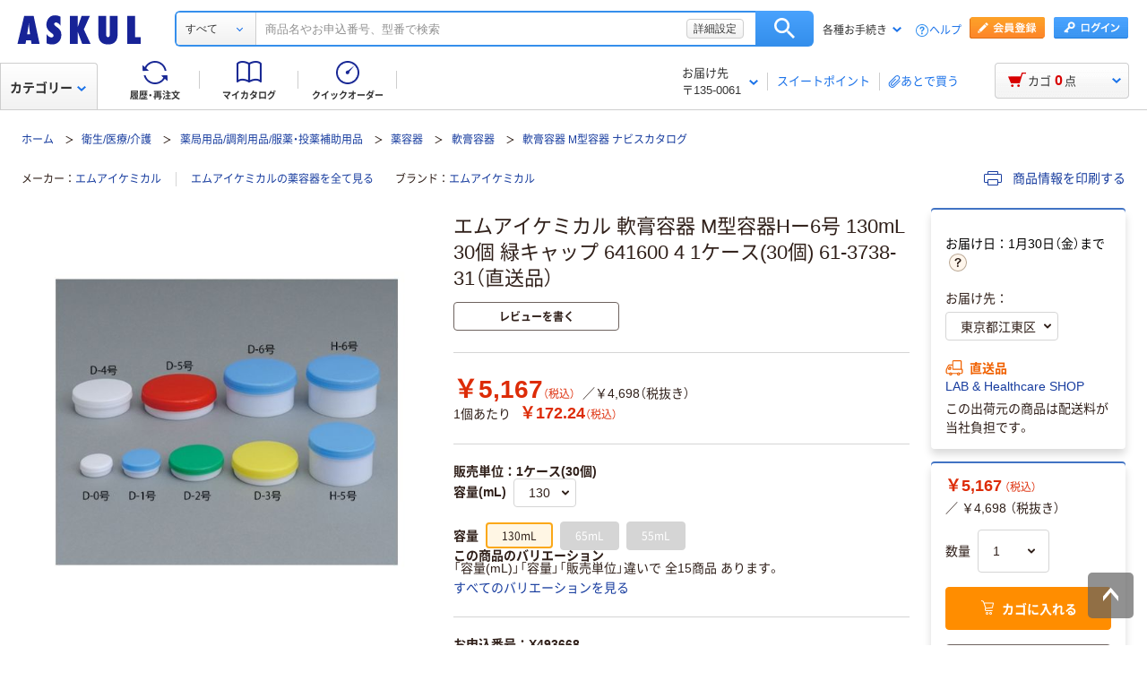

--- FILE ---
content_type: text/html;charset=UTF-8
request_url: https://www.askul.co.jp/p/X493668/
body_size: 63986
content:
<!DOCTYPE html>
<html lang="ja" xmlns="http://www.w3.org/1999/xhtml">
  <head>
    
  <meta charSet="UTF-8" />
  <meta http-equiv="X-UA-Compatible" content="IE=edge" />
  <meta name="format-detection" content="telephone=no" />
  
    <meta name="viewport" content="width=device-width, initial-scale=1.0, viewport-fit=cover" />
  
  
    <title>エムアイケミカル 軟膏容器 M型容器Hー6号 130mL 30個 緑キャップ 641600 4 1ケース(30個) 61-3738-31（直送品） - アスクル</title>
    <meta name="description" content="通販ならアスクル（ソロエルアリーナ）。エムアイケミカル 軟膏容器 M型容器Hー6号 130mL 30個 緑キャップ 641600 4 1ケース(30個) 61-3738-31（直送品）を、最短当日お届け。【法人は2000円（税込）以上配送料当社負担 ※配送料・お届けは条件にて異なります】" />
  
  <link rel="canonical" href="https://www.askul.co.jp/p/X493668/" />
  <link rel="shortcut icon" href="https://cdn.askul.co.jp/cms/assets-club/favicon.ico" />
  <meta name="twitter:card" content="summary_large_image" />
  <meta name="twitter:site" content="@askul_com" />
  <meta name="twitter:creator" content="@askul_com" />
  

    
  <meta property="og:site_name" content="ASKUL" />
  <meta property="og:type" content="product" />
  <meta property="og:url" content="https://www.askul.co.jp/p/X493668/" />
  
  
    
    
    
    
      <meta property="og:image" content="https://cdn.askul.co.jp/img/product/3L1/X493668_3L1.jpg" />
    
    
    
    
    
      <meta property="og:title" content="エムアイケミカル 軟膏容器 M型容器Hー6号 130mL 30個 緑キャップ 641600 4 1ケース(30個) 61-3738-31（直送品） - アスクル" />
    
    
    
    
    
      <meta property="og:description" content="通販ならアスクル（ソロエルアリーナ）。エムアイケミカル 軟膏容器 M型容器Hー6号 130mL 30個 緑キャップ 641600 4 1ケース(30個) 61-3738-31（直送品）を、最短当日お届け。【法人は2000円（税込）以上配送料当社負担 ※配送料・お届けは条件にて異なります】" />
    
  
  
  

    
  <link rel="preconnect" href="//cdn.askul.co.jp" />
  <link rel="preconnect" href="//assets.adobedtm.com" />
  
    <link rel="preconnect" href="//dynamic.criteo.com" crossorigin="" />
    <link rel="preconnect" href="//d.as.criteo.com" crossorigin="" />
  
  <link rel="dns-prefetch" href="//assets.adobedtm.com" />
  <link rel="dns-prefetch" href="//cdn.askul.co.jp" />
  <link rel="dns-prefetch" href="//www.googletagmanager.com" />
  <link rel="dns-prefetch" href="//media.algorecs.com" />
  <link rel="dns-prefetch" href="//recs.richrelevance.com" />
  <link rel="dns-prefetch" href="//askul-hnd.gravityrd-services.com" />
  <link rel="dns-prefetch" href="//connect.facebook.net" />
  <link rel="dns-prefetch" href="//www.google-analytics.com" />
  <link rel="dns-prefetch" href="//www.googleadservices.com" />
  
  <link as="font" crossorigin="anonymous" rel="preload" href="https://cdn.askul.co.jp/cms/assets-club/fonts/NotoSansJP/NotoSansJP-Regular.woff2"/>
  <link as="font" crossorigin="anonymous" rel="preload" href="https://cdn.askul.co.jp/cms/assets-club/fonts/NotoSansJP/NotoSansJP-Bold.woff2"/>
  <link href="https://cdn.askul.co.jp/cms/assets-club/css/v070/common.css?1768379640656" rel="stylesheet" type="text/css"/>
  <link href="https://cdn.askul.co.jp/cms/assets-club/css/v070/pub-SLP-SRC-009.css?1768379640656" rel="stylesheet" type="text/css"/>

    
  
    <script defer="" src="https://cdn.askul.co.jp/cms/assets-club/js/design/v034/viewport.js?1768379640656"></script>
  
  <script src="https://cdn.askul.co.jp/cms/assets-club/js/design/v034/common.js?1768379640656"></script>
  <script defer="" src="https://cdn.askul.co.jp/cms/assets-club/js/design/v034/before.js?1768379640656"></script>
  <!-- rrエリア表示処理より先に読み込む必要があり、サイズも小さいためasyncやdeferをつけない -->
  <script src="//media.algorecs.com/rrserver/js/2.1/p13n.js"></script>
  <script defer="" src="https://cdn.askul.co.jp/cms/assets-club/js/lazysizes.min.js"></script>
  <script defer="" src="https://cdn.askul.co.jp/cms/assets-club/js/ls.include.min.js"></script>

  
  
    <link rel="preload" href="//cdn.askul.co.jp/img/product/3L1/X493668_3L1.jpg" as="image" />
    
  

  
  

  

  
  <script>
    var _sc_dtmserver = "club/pc";
  </script>
  
    <script src="//assets.adobedtm.com/d6524a2006e5/077cd779cbda/launch-df3be0c4848d.min.js" async></script>
  
  

  
  <script type="text/javascript" src="//dynamic.criteo.com/js/ld/ld.js?a=6906" async></script>

    
    <script id="js-env-id">
    var TRYLION = TRYLION || {};
    TRYLION.Env = TRYLION.Env || {};
    TRYLION.Env.FUNCTIONS = TRYLION.Env.FUNCTIONS || {};
    TRYLION.Env.PAGE = {"companyId":"","departmentId":"","supplierId":"P00001","regularDeliveryCatalogItemCode":"","message":"\u30C7\u30D5\u30A9\u30EB\u30C8","recommendRelatedItems":[],"inflowWordItems":[{"supplierId":"P00001","itemCode":"J288542","promotionDisplayType":"POPULAR_ITEM","itemName":"\u30B1\u30FC\u30A8\u30E0\u5316\u5B66 B\u578B\u6295\u85AC\u74F6\uFF08\u672A\u6EC5\u83CC\uFF09\u51F8\u51F9\u76EE\u76DB\u308A 30cc\uFF0830mL\uFF09100101 1\u888B\uFF0820\u672C\u5165\uFF09","imageUrl":"\/\/cdn.askul.co.jp\/img\/product\/L1\/J288542_l1.jpg","displayUserReview":4.3,"userReviewCount":3,"salesPriceTaxInclude":"398","isMedical":false,"isVariation":false},{"supplierId":"P00001","itemCode":"J288543","promotionDisplayType":"NOT_DISPLAY","itemName":"\u30B1\u30FC\u30A8\u30E0\u5316\u5B66 B\u578B\u6295\u85AC\u74F6\uFF08\u672A\u6EC5\u83CC\uFF09\u51F8\u51F9\u76EE\u76DB\u308A 60cc\uFF0860mL\uFF09100102 1\u888B\uFF0820\u672C\u5165\uFF09","imageUrl":"\/\/cdn.askul.co.jp\/img\/product\/L1\/J288543_l1.jpg","displayUserReview":4.6,"userReviewCount":5,"salesPriceTaxInclude":"451","isMedical":false,"isVariation":false},{"supplierId":"P00001","itemCode":"J288544","promotionDisplayType":"NOT_DISPLAY","itemName":"\u30B1\u30FC\u30A8\u30E0\u5316\u5B66 B\u578B\u6295\u85AC\u74F6\uFF08\u672A\u6EC5\u83CC\uFF09\u51F8\u51F9\u76EE\u76DB\u308A 100cc\uFF08100mL\uFF09100103  1\u888B\uFF0820\u672C\u5165\uFF09","imageUrl":"\/\/cdn.askul.co.jp\/img\/product\/L1\/J288544_l1.jpg","displayUserReview":4.8,"userReviewCount":5,"salesPriceTaxInclude":"555","isMedical":false,"isVariation":false},{"supplierId":"P00001","itemCode":"J288546","promotionDisplayType":"NOT_DISPLAY","itemName":"\u30B1\u30FC\u30A8\u30E0\u5316\u5B66 B\u578B\u6295\u85AC\u74F6\uFF08\u672A\u6EC5\u83CC\uFF09\u51F8\u51F9\u76EE\u76DB\u308A 200cc\uFF08200mL\uFF09100105  1\u888B\uFF0810\u672C\u5165\uFF09","imageUrl":"\/\/cdn.askul.co.jp\/img\/product\/L1\/J288546_l1.jpg","displayUserReview":1.0,"userReviewCount":2,"salesPriceTaxInclude":"438","isMedical":false,"isVariation":false},{"supplierId":"P00001","itemCode":"J288545","promotionDisplayType":"NOT_DISPLAY","itemName":"\u30B1\u30FC\u30A8\u30E0\u5316\u5B66 B\u578B\u6295\u85AC\u74F6\uFF08\u672A\u6EC5\u83CC\uFF09\u51F8\u51F9\u76EE\u76DB\u308A 150cc\uFF08150mL\uFF09100104  1\u888B\uFF0810\u672C\u5165\uFF09","imageUrl":"\/\/cdn.askul.co.jp\/img\/product\/L1\/J288545_l1.jpg","displayUserReview":3.0,"userReviewCount":1,"salesPriceTaxInclude":"379","isMedical":false,"isVariation":false},{"supplierId":"P00001","itemCode":"5259502","promotionDisplayType":"POPULAR_ITEM","itemName":"\u30B1\u30FC\u30A8\u30E0\u5316\u5B66 \u30AF\u30EA\u30A2\u30DC\u30C8\u30EB\u6295\u85AC\u74F6 \u900F\u660E\u30DC\u30C8\u30EB \u30AB\u30E9\u30FC\u30E1\u30E2\u30EA \u9752\u8272\u76EE\u76DB\u308A\uFF08\u672A\u6EC5\u83CC\uFF09 30cc\uFF0830mL\uFF09 1909 1\u888B\uFF0820\u672C\u5165\uFF09","imageUrl":"\/\/cdn.askul.co.jp\/img\/product\/L1\/5259502_l1.jpg","displayUserReview":0.0,"userReviewCount":0,"salesPriceTaxInclude":"542","isMedical":false,"isVariation":false},{"supplierId":"P00001","itemCode":"5259511","promotionDisplayType":"NOT_DISPLAY","itemName":"\u30B1\u30FC\u30A8\u30E0\u5316\u5B66 \u30AF\u30EA\u30A2\u30DC\u30C8\u30EB\u6295\u85AC\u74F6 \u900F\u660E\u30DC\u30C8\u30EB \u30AB\u30E9\u30FC\u30E1\u30E2\u30EA \u9752\u8272\u76EE\u76DB\u308A \uFF08\u672A\u6EC5\u83CC\uFF09 60cc\uFF0860mL\uFF09 1910 1\u888B\uFF0820\u672C\u5165\uFF09","imageUrl":"\/\/cdn.askul.co.jp\/img\/product\/L1\/5259511_l1.jpg","displayUserReview":4.0,"userReviewCount":8,"salesPriceTaxInclude":"608","isMedical":false,"isVariation":false},{"supplierId":"P00001","itemCode":"5259549","promotionDisplayType":"NOT_DISPLAY","itemName":"\u30B1\u30FC\u30A8\u30E0\u5316\u5B66 \u30AF\u30EA\u30A2\u30DC\u30C8\u30EB\u6295\u85AC\u74F6 \u900F\u660E\u30DC\u30C8\u30EB \u30AB\u30E9\u30FC\u30E1\u30E2\u30EA \u9752\u8272\u76EE\u76DB\u308A \uFF08\u672A\u6EC5\u83CC\uFF09 100cc\uFF08100mL\uFF09 1911 1\u888B\uFF0820\u672C\u5165\uFF09","imageUrl":"\/\/cdn.askul.co.jp\/img\/product\/L1\/5259549_l1.jpg","displayUserReview":4.0,"userReviewCount":1,"salesPriceTaxInclude":"691","isMedical":false,"isVariation":false},{"supplierId":"P00001","itemCode":"5259558","promotionDisplayType":"NOT_DISPLAY","itemName":"\u30B1\u30FC\u30A8\u30E0\u5316\u5B66 \u30AF\u30EA\u30A2\u30DC\u30C8\u30EB\u6295\u85AC\u74F6 \u900F\u660E\u30DC\u30C8\u30EB \u30AB\u30E9\u30FC\u30E1\u30E2\u30EA \u9752\u8272\u76EE\u76DB\u308A \uFF08\u672A\u6EC5\u83CC\uFF09 150cc\uFF08150mL\uFF09 1912 1\u888B\uFF0810\u672C\u5165\uFF09","imageUrl":"\/\/cdn.askul.co.jp\/img\/product\/L1\/5259558_l1.jpg","displayUserReview":4.2,"userReviewCount":4,"salesPriceTaxInclude":"471","isMedical":false,"isVariation":false},{"supplierId":"P00001","itemCode":"5259576","promotionDisplayType":"NOT_DISPLAY","itemName":"\u30B1\u30FC\u30A8\u30E0\u5316\u5B66 \u30AF\u30EA\u30A2\u30DC\u30C8\u30EB\u6295\u85AC\u74F6 \u900F\u660E\u30DC\u30C8\u30EB \u30AB\u30E9\u30FC\u30E1\u30E2\u30EA\u9752\u8272\u76EE\u76DB\u308A \uFF08\u672A\u6EC5\u83CC\uFF09 200cc\uFF08200mL\uFF09 1913 1\u888B\uFF0810\u672C\u5165\uFF09","imageUrl":"\/\/cdn.askul.co.jp\/img\/product\/L1\/5259576_l1.jpg","displayUserReview":4.3,"userReviewCount":3,"salesPriceTaxInclude":"577","isMedical":false,"isVariation":false},{"supplierId":"P00001","itemCode":"2498633","promotionDisplayType":"ASKUL_ORIGINAL","itemName":"\u3010\u30A2\u30B9\u30AF\u30EB\u9650\u5B9A\u3011\u91D1\u9D44\u88FD\u4F5C\u6240 \u306A\u304B\u3088\u3057K\u6295\u85AC\u74F6100ml \u9752\u8272\u76EE\u76DB\u308A \u30AD\u30E3\u30C3\u30D7\u8272:\u767D \u672A\u6EC5\u83CC NBIN100NK 1\u888B\uFF0820\u672C\u5165\uFF09 \u30AA\u30EA\u30B8\u30CA\u30EB","imageUrl":"\/\/cdn.askul.co.jp\/img\/product\/L1\/2498633_l1.jpg","displayUserReview":0.0,"userReviewCount":0,"salesPriceTaxInclude":"1180","isMedical":false,"isVariation":false},{"supplierId":"P00001","itemCode":"2498670","promotionDisplayType":"ASKUL_ORIGINAL","itemName":"\u3010\u30A2\u30B9\u30AF\u30EB\u9650\u5B9A\u3011\u91D1\u9D44\u88FD\u4F5C\u6240 \u306A\u304B\u3088\u3057K\u6295\u85AC\u74F660ml \u9752\u8272\u76EE\u76DB\u308A \u30AD\u30E3\u30C3\u30D7\u8272:\u767D \u672A\u6EC5\u83CC NBIN60NK 1\u888B\uFF0820\u672C\u5165\uFF09 \u30AA\u30EA\u30B8\u30CA\u30EB","imageUrl":"\/\/cdn.askul.co.jp\/img\/product\/L1\/2498670_l1.jpg","displayUserReview":0.0,"userReviewCount":0,"salesPriceTaxInclude":"1018","isMedical":false,"isVariation":false}],"inflowWordItemsTotal":3845,"categoryTree":{"categoryAlias":"","llCategoryName":"\u885B\u751F\/\u533B\u7642\/\u4ECB\u8B77","categoryType":"OFFICE","llCategoryCode":"09","lCategoryName":"\u85AC\u5C40\u7528\u54C1\/\u8ABF\u5264\u7528\u54C1\/\u670D\u85AC\u30FB\u6295\u85AC\u88DC\u52A9\u7528\u54C1","sCategoryCode":"09110010001","mCategoryName":"\u85AC\u5BB9\u5668","sCategoryName":"\u8EDF\u818F\u5BB9\u5668","lCategoryCode":"0911","mCategoryCode":"0911001"},"stockAreaJSOption":{"addressChoiceModel":{"orderClosingDateTime":"","systemDateTime":"2026-01-20T00:30:41.784942846","itemQuantity":0,"nextDayDeliveryDateWording":"1\u670830\u65E5\uFF08\u91D1\uFF09\u307E\u3067","sameDayDeliveryDateWording":"1\u670830\u65E5\uFF08\u91D1\uFF09\u307E\u3067","supplierId":"P00001","catalogItemCode":"X493668","resultHtmlStr":"","countDownDisplay":true}},"catalogItemCode":"X493668","llCategoryCode":"09","priceCal":null,"itemGroupSpecsJSOption":{"groupAttrs":[{"groupAttrCode":"A00335","groupAttrName":"\u5BB9\u91CF(mL)"},{"groupAttrCode":"394Z","groupAttrName":"\u5BB9\u91CF"}]},"reviewJSOptions":[],"userId":null,"catalogItemName":"\u30A8\u30E0\u30A2\u30A4\u30B1\u30DF\u30AB\u30EB \u8EDF\u818F\u5BB9\u5668 M\u578B\u5BB9\u5668H\u30FC6\u53F7 130mL 30\u500B \u7DD1\u30AD\u30E3\u30C3\u30D7 641600 4 1\u30B1\u30FC\u30B9(30\u500B) 61-3738-31\uFF08\u76F4\u9001\u54C1\uFF09","userTracking":"","userSegments":[],"shouldDisplayRecommend":true,"printedItemPath":"","itemMovieUrl":"","oldUserId":null,"isLogin":false,"sCategoryCode":"09110010001","isLargeCommercialPack":false,"isIndividualUnitPriceOnly":false,"isFromExternalSite":false,"lCategoryCode":"0911"};
    
    TRYLION.Env.SETTING = {"searchFront":{"urlBase":"internal-search-front-lb-435040695.ap-northeast-1.elb.amazonaws.com"},"userPublicApi":{"urlBase":"\/","authorizationCode":"234054BA05B1AD1982AC5A0462B23AA347883D5E736C983CA2689281A6FB5759"},"soloareApi":{"urlBase":"https:\/\/solution.soloel.com\/"},"clubApi":{"urlBase":"https:\/\/www.askul.co.jp\/"},"rr":{"apiKey":"91d13f11700cfd3d","urlBase":"https:\/\/recs.algorecs.com\/rrserver\/"},"tonerIcons":["27010","27020","27030","27040","28010","28020","28030"],"cdn":{"urlBase":"https:\/\/cdn.askul.co.jp\/cms"},"clubFront":{"urlBase":"https:\/\/www.askul.co.jp\/"},"soloareFront":{"urlBase":"https:\/\/solution.soloel.com\/"},"rtoaster":{"accountId":"dummy"},"cache":"1768379640656","production":true};
    TRYLION.Env.SITE_TYPE = "CLUB";
    TRYLION.Env.USER_INFO = {"userId":""};
  </script>

    
    
    
    <script src="https://cdn.askul.co.jp/cms/js/v139/item-pc.js?1768379640656" crossorigin="anonymous"></script>



    
    
    
  <script defer="" src="https://cdn.askul.co.jp/cms/js/v139/signUpPromotion-pc.js?1768379640656" crossorigin="anonymous"></script>



    
    
    
  <script defer="" src="https://cdn.askul.co.jp/cms/js/v139/my_catalog_register_modal-pc.js?1768379640656" crossorigin="anonymous"></script>



    
    
    
  <script defer="" src="https://cdn.askul.co.jp/cms/js/v139/footer-pc.js?1768379640656" crossorigin="anonymous"></script>



    <script defer="" src="https://cdn.askul.co.jp/cms/assets-club/js/design/v034/pub-SLP-SRC-009.js"></script>
    <script defer="" src="https://cdn.askul.co.jp/cms/assets-club/js/design/v034/pub-SLP-SRC-016.js"></script>
    <script defer="" src="https://cdn.askul.co.jp/cms/js/gsap.min.js?1768379640656"></script>
    <script defer="" src="https://cdn.askul.co.jp/cms/js/ScrollToPlugin.min.js?1768379640656"></script>
    <script defer="" src="https://cdn.askul.co.jp/cms/js/CSSRulePlugin.min.js?1768379640656"></script>
  </head>
  <body>
  
    
    
      <noscript><iframe src="https://www.googletagmanager.com/ns.html?id=GTM-PD47G3R"
                        height="0" width="0" style="display:none;visibility:hidden"></iframe></noscript>
    
  
  
    <div><script src="https://www.askul.co.jp/resource/js/jquery-3.7.1.min.js?189372080252245" type="text/javascript"></script>
<script src="https://www.askul.co.jp/resource/js/jquery-migrate-3.4.0.min.js?189372080252245" type="text/javascript"></script>
<script defer type="text/javascript" src="https://www.askul.co.jp/resource/js/pub-SLP-TOP-006.js?189372080252245"></script>
<script src="https://www.askul.co.jp/resource/js/common_2014new.js?189372080252245" type="text/javascript" defer></script><script defer src="https://www.askul.co.jp/assets-club/js/detailsSearchUrl.js"></script> 
<div class="wrapN2014 is-pc-page" id="page_top"> <!-- header --> 
 <div class="o-beforeHeader headerN2015 hN2017 hN2018 hN2019 loggedIn o-beforeHeader js-beforeheader js-lazy-img" mt:id="DISP_TYPE"> <nocrawl> 
   <div mt:id="NAVI_HEADER_CUSTOMTAG_HERE">
    <div class="hdNavOuter ra_Header">
     <h1><a href="/" class="MainLogo_ASKUL"></a><span style="display:none;">アスクル</span></h1> <!-- 外部ファイル --> <!-- タイトル下全幅パーツ --> <!--
    <div class="headerSeasonLogo"><a href="/sf/bigsale/00/0/?sc_i=cp_ta_b_head_seasonicon_autumn"><img src="/resource/club_com/shared/seasonlogo/autumn_sale_b.gif" alt="秋のBIGセール" title="秋のBIGセール
最大31％OFF！" width="44" height="44"></a></div>
    <style>
    .headerSeasonLogo {
      display: none;
      width: 44px;
      height: 44px;
      position: absolute;
      top: 10px;
      left: 170px;
    }
    .headerSeasonLogo a {
      display: block;
      position: absolute;
      z-index: 10;
    }
    .hN2018 .hdSerWrap.seasonOn {
      padding-left: 230px;
    }
    </style>
    <script>
      $(window).bind('load resize', function(){
        var winW = $(window).width();
        if(winW<=1040){
          $('.headerSeasonLogo').hide();
          $('.hN2017 .hdNavInnerTopR, .hdSerWrap').removeClass('seasonOn');
        } else {
          $('.headerSeasonLogo').show();
          $('.hN2017 .hdNavInnerTopR, .hdSerWrap').addClass('seasonOn');
        }
      });
    </script>
    --> <!-- /タイトル下全幅パーツ --> <!-- //外部ファイル --> 
     <form id="cmnHeaderForm" action="/ksearch/?" method="get"></form>
     <form onsubmit="return false;" action="#" method="">
      <input type="text" style="display:none">
      <div id="searchBox" class="hdSerWrap">
       <div class="wrapIn">
        <div class="cateSelect">
         <p class="selectTxt"><span class="txtIn"><span class="txtIn2"><span class="txtIn3"></span><span class="dot">...</span></span></span></p><select class="modalFormArea" id="selectCategoryLl" name="categoryLl"><option value="">すべて</option><option value="15">生活雑貨/キッチン用品</option><option value="13">飲料/食品/ギフト/お酒</option><option value="09">衛生/医療/介護</option><option value="19">DIY用品/園芸/資材</option><option value="14">テープ/梱包資材/店舗用品</option><option value="24">物流・現場用品/台車</option><option value="25">作業服/ワークウェア/安全保護具</option><option value="02">トナー/インク/コピー用紙</option><option value="03">パソコン/周辺機器/メディア</option><option value="21">事務機器/家電/電池/照明</option><option value="07">オフィス家具/収納</option><option value="01">事務用品/文房具</option><option value="10">ファイル</option><option value="23">工具/電動工具</option><option value="06">切削工具/研磨材</option><option value="26">計測機器</option><option value="34">研究開発・クリーンルーム用品</option><option value="22">機械部品/空圧機器/電気・電子部品</option></select>
        </div><button type="button" class="ren_Btn_search" onclick="detailsHeaderSearchUrl('cmnHeaderForm')">検索</button>
        <div class="inputField">
         <input class="modalFormArea" id="searchWordHeader" name="searchWordHeader" autocomplete="off" value="" name="searchWordHeader" autocomplete="off">
         <div class="delete">
          <a href="#"></a>
         </div>
         <div class="detailSetting">
          <a id="searchModal" href="#">詳細設定</a>
         </div>
         <div class="detailModal">
          <div class="detailModalClosed">
           <a href="#"><img src="/resource/images/mycatalog/1710_icn_close03.png" alt="閉じる" width="18" height="18"></a>
          </div>
          <div class="detailModalInner">
           <div class="conditionInput">
            <div class="inputBlock checkArea">
             <div class="inputTitle">
              <p>検索範囲</p>
             </div>
             <div class="inputBox">
              <label for="searchRange"><span class="checkIcon"><span></span><input class="modalFormArea" type="checkbox" name="searchRange" id="searchRange"></span><span class="checkText">商品名・カテゴリ名のみで探す</span></label>
             </div>
            </div>
            <div class="inputBlock textArea">
             <div class="inputTitle">
              <p>除外ワード</p>
             </div>
             <div class="inputBox">
              <p class="inputText"><input class="modalFormArea" id="excludeWord" type="text" placeholder="キーワードを入力してください"><span class="ngword">を除く</span></p>
             </div>
            </div>
            <div class="inputBlock selectArea">
             <div class="inputTitle">
              <p>価格を指定（税込）</p>
             </div>
             <div class="inputBox">
              <div class="selectField">
               <label for="searchPrice01"><p class="selectText">指定なし</p><select class="modalFormArea" name="price01" id="searchPrice01"><option value="">指定なし</option><option value="100">100円</option><option value="200">200円</option><option value="500">500円</option><option value="1000">1,000円</option><option value="3000">3,000円</option><option value="5000">5,000円</option><option value="10000">10,000円</option><option value="20000">20,000円</option><option value="30000">30,000円</option><option value="40000">40,000円</option><option value="50000">50,000円</option><option value="60000">60,000円</option><option value="70000">70,000円</option><option value="80000">80,000円</option><option value="90000">90,000円</option><option value="100000">100,000円</option></select> </label>
              </div> 
              <p class="tildeMark">～</p>
              <div class="selectField">
               <label for="searchPrice02"><p class="selectText">指定なし</p><select class="modalFormArea" name="price02" id="searchPrice02"><option value="">指定なし</option><option value="100">100円</option><option value="200">200円</option><option value="500">500円</option><option value="1000">1,000円</option><option value="3000">3,000円</option><option value="5000">5,000円</option><option value="10000">10,000円</option><option value="20000">20,000円</option><option value="30000">30,000円</option><option value="40000">40,000円</option><option value="50000">50,000円</option><option value="60000">60,000円</option><option value="70000">70,000円</option><option value="80000">80,000円</option><option value="90000">90,000円</option><option value="100000">100,000円</option></select></label>
              </div>
             </div>
            </div>
            <div class="inputBlock checkArea">
             <div class="inputTitle">
              <p>商品</p>
             </div>
             <div class="inputBox">
              <label for="stockCheck"><span class="checkIcon"><span></span><input type="checkbox" class="modalFormArea" name="stockCheck" id="stockCheck"></span><span class="checkText">直送品、お取り寄せ品を除く</span></label>
             </div>
            </div>
            <div id="apiResultItemCount" class="searchResult">
             <p class="attentionSearchText">検索条件を指定してください</p>
             <p class="resultNumber"><span id="modalFormAreaNum"></span>件が該当</p>
             <p class="detailSearchBtn"><button onclick="detailsSearchUrl('cmnHeaderForm')">検索</button></p>
            </div>
            <div class="moreDetailSpecify">
             <p><a href="/ctg/search/searchByKeywordDetailConditionView/">もっと詳細に指定する</a></p>
            </div>
           </div>
           <div class="otherSearch"> 
            <p class="searchTitle">その他便利な検索</p> 
            <ul class="searchList"> 
             <li><a href="/f/before/toner/">トナー・インク検索</a></li> 
             <li><a href="/f/special/refill/">ボールペン替芯かんたん検索</a></li> 
             <li><a href="/f/special/stampink/">はんこ補充インクかんたん検索</a></li> 
             <li><a href="/ctg/search/searchByCtgView/">カタログから探す</a></li> 
             <li><a href="/maker/4001/">メーカー名から探す</a></li> 
             <li><a href="/categoryindex/a/">50音から探す</a></li> 
             <li><a href="/brand/3101/">ブランドから探す</a></li> 
             <li><a href="/green/">グリーン商品を探す</a></li> 
            </ul> 
           </div> 
          </div>
         </div>
         <input class="tmpParamType" type="hidden" value="0">
         <input class="tmpParamLll" type="hidden" value="">
         <input class="tmpParamLl" type="hidden" value="">
         <input class="tmpParamL" type="hidden" value="">
         <input class="tmpParamM" type="hidden" value="">
         <input class="tmpParamS" type="hidden" value="">
         <input class="tmpParamKeyword" type="hidden" value="">
         <input class="paramLl" id="paramLl" type="hidden" value="">
         <input class="paramL" id="paramL" type="hidden" value="">
         <input class="paramM" id="paramM" type="hidden" value="">
         <input class="paramS" id="paramS" type="hidden" value="">
        </div>
       </div>
       <div class="wrapBg"></div>
      </div>
     </form>
     <div class="hdNavInnerTopR">
      <div class="hdMembers">
       <div class="member ra_Header">
        <a href="https://www.askul.co.jp/mbr/catalog/createAccountView/" class="entry"></a><a href="javascript:nowUrl('https://www.askul.co.jp/webapp/shops-club/servlet/YLogonSSLView?transitionURL=')" class="login"></a>
       </div>
       <ul class="hdUtility">
        <li>
         <div class="guide ra_Header">
          <p class="text" data-guide-balloon="true">各種お手続き<span class="arrow"></span></p>
          <div class="headerGuideBalloon">
           <div class="balloonIn">
            <div class="balloonHeadBg"></div>
            <div class="balloonBody">
             <div class="bodyIn ra_Header">
              <ul>
               <li><a href="/f/help/index.html"><span class="faq"></span>ヘルプ</a></li>
               <li><a onclick="popupInfo('/guide/hajimete/'); return false;" href="/guide/hajimete/"><span class="hajimete"></span>よくわかるアスクルWebサイト</a></li>
               <li><a href="/odr/order/regOdrListView/"><span class="arrow"></span>定期配送サービス お申込み一覧</a></li>
               <li><a href="/odr/order/autoOrderListView/"><span class="arrow"></span>自動配送サービス お申込み一覧</a></li>
               <li><a href="/odr/order/purchaseHistoryView/"><span class="arrow"></span>返品のお申込み（ご利用履歴から）</a></li>
               <li><a href="/iqr/refitInputView/"><span class="arrow"></span>修理のお問い合わせ</a></li>
               <li><a href="/odr/order/purchaseHistoryView/"><span class="arrow"></span>納品書の再発行（ご利用履歴から）</a></li>
               <li><a href="/iqr/inquiryInputView/?inquiryId=IQR0002"><span class="arrow"></span>請求書の再発行</a></li>
               <li><a style="pointer-events:none;" tabindex="-1"><span class="arrow"></span>カタログのお申込み</a></li>
               <li><a href="/mbr/companyInfoView/"><span class="arrow"></span>登録情報の確認・変更</a></li>
               <li><a href="/mbr/reminder/loginIdPasswordInquiryView/"><span class="arrow"></span>パスワードの再発行</a></li>
               <li><a href="/f/services/tonercartridge/"><span class="arrow"></span>トナー・カートリッジ回収のお申込み</a></li>
               <li><a href="/f/services/sds/"><span class="arrow"></span>化学物質（SDS・RoHS）調査依頼</a></li>
               <li><a href="/f/services/sds/"><span class="arrow"></span>食品衛生法PL制度適合調査依頼</a></li>
              </ul>
             </div>
            </div>
            <div class="balloonFootBg"></div>
            <div class="balloonArrow">
             <div class="arrowIn"></div>
            </div>
           </div>
          </div>
         </div></li>
        <li><a href="/f/help/index.html" class="help">ヘルプ</a></li>
       </ul>
      </div>
     </div>
     <div class="hdNavInnerBotL">
      <div class="hdNavMain ra_Header">
       <ul>
        <li class="history"><a href="/odr/order/purchaseHistoryView/" class="headerNavMainTrigger"><span></span><span class="txt">履歴・再注文</span>
          <div class="headerNavMainBalloon">
           <div class="balloonTop"></div>
           <div class="balloonMiddle">
            <p>ご注文履歴から再注文や配送状況の確認ができます。</p>
           </div>
           <div class="balloonBottom"></div>
          </div></a></li>
        <li class="myCata"><a href="/tpc/mycatalog/myCatalogListView/" class="headerNavMainTrigger"><span></span><span class="txt">マイカタログ</span>
          <div class="headerNavMainBalloon">
           <div class="balloonTop"></div>
           <div class="balloonMiddle">
            <p>お気に入りの商品を登録して自分のカタログを作れます。</p>
           </div>
           <div class="balloonBottom"></div>
          </div></a></li>
        <li class="quick"><a href="/odr/order/quickOrderView/" class="headerNavMainTrigger"><span></span><span class="txt">クイックオーダー</span>
          <div class="headerNavMainBalloon">
           <div class="balloonTop"></div>
           <div class="balloonMiddle">
            <p>お申込番号の入力で商品をまとめてご注文いただけます。</p>
           </div>
           <div class="balloonBottom"></div>
          </div></a></li>
       </ul>
      </div>
     </div>
     <table class="hdNavInnerBotR ra_Header">
      <tbody>
       <tr>
        <td class="deliveryAddress" data-delivery-balloon="true"><p>お届け先<br><span id="currentDeliveryAddress"><span class="contentsquare-masking">〒135-0061</span></span><span class="arrow"></span></p>
         <div class="headerDeliveryBalloon">
          <div class="balloonIn">
           <div class="balloonHeadBg"></div>
           <div class="balloonBody">
            <div class="bodyIn">
             <p class="contentsquare-masking">東京都江東区</p><a href="#modalDeliveryHeadBeforeLogin" class="DelilModal noSmooth hdAddressChangeBtn">変更</a>
            </div>
           </div>
           <div class="balloonFootBg"></div>
           <div class="balloonArrow">
            <div class="arrowIn"></div>
           </div>
          </div>
         </div><span class="separator_after"></span></td>
        <td class="user priorToLogin ra_Header">
         <div class="member ra_Header">
          <a href="/swp/pointTopView/" class="sweetpoint_beforelogin"><span class="sweetpoint_icon"></span><span class="sweetpoint_txt">スイートポイント</span></a>
         </div></td>
        <td class="user lateBuy"><span class="separator_before"></span><a href="/odr/order/shoppingCartView/#lateBuySection" onclick="var linkAnalyticsData = {'server': 'club/pc', 'fName': 'ヘッダー_あとで買うリストへ移動', 'club': {'server': 'club/pc', 'prop5': 'ヘッダー_あとで買うリストへ移動'}};window.sc_trackLinkAll(linkAnalyticsData, this, 'o', 'HeaderLaterBuy');"><span class="lateBuy_icon"></span><span class="lateBuy_txt">あとで買う</span></a></td>
       </tr>
      </tbody>
     </table>
    </div>
    <div class="hdCateOuter">
     <div class="hdMd2015 ra_Category">
      <a href="/search/" class="hdMdBtn">カテゴリー<span class="arrow"></span></a>
      <noscript>
       <div class="headerMdBalloon">
        <div class="balloonHeadBg">
         <div class="bgIn">
          <div class="bgIn2">
           <div class="bgIn3"></div>
          </div>
         </div>
        </div>
        <div class="balloonBody">
         <div class="bodyIn">
          <div class="bodyIn2">
           <div class="bodyIn3">
            <div class="mdWrap">
             <div class="mdTree1">
              <div class="treeIn">
               <div class="block1 ra_Category">
                <ul class="mdList1">
                 <li><a href="/e/15/" data-drop="0" class="addIcon">生活雑貨/キッチン用品<span class="arrow"></span></a></li>
                 <li><a href="/e/13/" data-drop="1" class="addIcon">飲料/食品/ギフト/お酒<span class="arrow"></span></a></li>
                 <li><a href="/e/09/" data-drop="2" class="addIcon">衛生/医療/介護<span class="arrow"></span></a></li>
                 <li><a href="/e/19/" data-drop="3" class="addIcon">DIY用品/園芸/資材<span class="arrow"></span></a></li>
                 <li><a href="/e/14/" data-drop="4" class="addIcon">テープ/梱包資材/店舗用品<span class="arrow"></span></a></li>
                 <li><a href="/e/24/" data-drop="5" class="addIcon">物流・現場用品/台車<span class="arrow"></span></a></li>
                 <li><a href="/e/25/" data-drop="6" class="addIcon">作業服/ワークウェア/安全保護具<span class="arrow"></span></a></li>
                 <li><a href="/e/02/" data-drop="7" class="addIcon">トナー/インク/コピー用紙<span class="arrow"></span></a></li>
                 <li><a href="/e/03/" data-drop="8" class="addIcon">パソコン/周辺機器/メディア<span class="arrow"></span></a></li>
                 <li><a href="/e/21/" data-drop="9" class="addIcon">事務機器/家電/電池/照明<span class="arrow"></span></a></li>
                 <li><a href="/e/07/" data-drop="10" class="addIcon">オフィス家具/収納<span class="arrow"></span></a></li>
                 <li><a href="/e/01/" data-drop="11" class="addIcon">事務用品/文房具<span class="arrow"></span></a></li>
                 <li><a href="/e/10/" data-drop="12" class="addIcon">ファイル<span class="arrow"></span></a></li>
                 <li><a href="/e/23/" data-drop="13" class="addIcon">工具/電動工具<span class="arrow"></span></a></li>
                 <li><a href="/e/06/" data-drop="14" class="addIcon">切削工具/研磨材<span class="arrow"></span></a></li>
                 <li><a href="/e/26/" data-drop="15" class="addIcon">計測機器<span class="arrow"></span></a></li>
                 <li><a href="/e/34/" data-drop="16" class="addIcon">研究開発・クリーンルーム用品<span class="arrow"></span></a></li>
                 <li><a href="/e/22/" data-drop="17" class="addIcon">機械部品/空圧機器/電気・電子部品<span class="arrow"></span></a></li>
                </ul>
               </div>
               <div class="block2"> 
                <ul class="mdList1"> 
                 <li><a href="https://spc.askul.co.jp/" target="_blank" data-drop="19">専門商材・便利なサービスを探す<span class="arrow"></span></a></li> 
                </ul> 
               </div> 
               <div class="block3"> 
                <ul class="mdList2"> 
                 <li><a href="/f/services/"><span class="arrow"></span>アウトレット</a></li> 
                 <li><a href="/sf/outlet/outlet_00/0/"><span class="arrow"></span>カタログから探す</a></li> 
                </ul> 
               </div>
              </div>
             </div>
             <div class="mdTree2 mdPtn1" data-tree="19"> 
              <div class="ptnIn"> 
               <p class="mdTitle mdTitlePtn2"><span class="icon icon19"></span>専門商材サービス</p> 
               <ul class="mdList1"> 
                <li><a href="https://spc.askul.co.jp/" data-drop="19-1" target="_blank">スタンプ作成・印刷サービス<span class="newwindow"></span><span class="arrow"></span></a></li> 
               </ul> 
               <ul class="mdList1"> 
                <li><a href="/f/services/furniture/" data-drop="19-3">オフィスづくりサービス<span class="arrow"></span></a></li> 
                <li><a href="/f/services/regular_purchases/" data-drop="19-2">アスクル定期配送サービス<span class="arrow"></span></a></li> 
                <li><a href="/f/services/otoriyose01/" data-drop="19-4">サイズ・専用オーダーサービス<span class="arrow"></span></a></li> 
                <li><a href="/f/special/isetan/" data-drop="19-6">アスクル伊勢丹ギフトショップ<span class="arrow"></span></a></li> 
               </ul> 
               <p class="mdTitle mdTitlePtn3">お仕事に便利なサポートサービス</p> 
               <ul class="mdList2"> 
                <li><a href="/before_login/koto/edenpo/" target="_blank">電報<span class="newwindow"></span><span class="arrow"></span></a></li> 
                <li><a href="/f/services/kintai/touchontime/">勤怠管理（TouchOnTime）<span class="arrow"></span></a></li> 
                <li><a href="/f/services/anpi/safetylink24/">安否確認（Safetylink24）<span class="arrow"></span></a></li> 
                <li><a href="/f/services/tonercartridge/">トナー・インクカートリッジ無料回収<span class="arrow"></span></a></li> 
               </ul> 
               <ul class="mdList2"> 
                <li><a href="/f/services/"><span class="arrow"></span>サポート・サービス一覧を見る</a></li> 
               </ul> 
              </div> <!-- /.mdTree2 -->
             </div>
            </div>
           </div>
          </div>
         </div>
        </div>
        <div class="balloonFootBg">
         <div class="bgIn">
          <div class="bgIn2">
           <div class="bgIn3"></div>
          </div>
         </div>
        </div>
        <div class="balloonArrow">
         <div class="arrowIn"></div>
        </div>
       </div>
      </noscript>
     </div>
     <div class="hdCarOuter ra_Header hdCarOuter--ab">
      <a href="/odr/order/shoppingCartView/" class="hdNavCarBtn" data-cart-balloon="true"><span class="icon"></span><span class="txt">カゴ</span><span class="num_basket"></span><span class="txt">点</span></a>
      <div class="headerCartBalloon">
       <div class="balloonIn">
        <div class="balloonHeadBg"></div>
        <div class="balloonBody">
         <div class="bodyIn"></div>
        </div>
        <div class="balloonFootBg"></div>
        <div class="balloonArrow">
         <div class="arrowIn"></div>
        </div>
       </div>
      </div><!-- /.hdCarOuter -->
     </div>
    </div>
    <script type="text/javascript" id="fd_cart" defer></script>
    <div id="flipdesk-data-customer-profiles" data-customer-profiles=""></div>
    <script id="flipdeskBasicTag" defer></script>
    <div class="lowInfoOuter">
     <noscript>
      <div class="lowJsoffBox">
       <div class="lowJsoffInner">
        <p>JavaScriptの設定が無効のため、アスクルWebサイトが正しく動作しません。<br>設定を有効にする方法は<a href="/guide/policy/browser/setting.html#a2" target="_blank">こちら</a>をご覧ください。</p>
       </div>
      </div>
     </noscript>
     <div id="cookieEnabledBoxNew"></div>
    </div> 
    <script mt:id="ONLOAD_SCRIPT_MAIN_TAG" type="text/javascript" defer><!--;
var byStockAddSetModal = "";
//--></script> <!-- ヘッダー版 --> 
    <div id="modalDeliveryHeadBeforeLogin" mt:id="MODAL_DELIVERY_TAG" class="lModalBox"> 
     <form action=""> <span mt:id="HIDDEN_ADR_CUSTOMTAG_HERE"><input type="hidden" name="delivModalZip1" value="135"><input type="hidden" name="delivModalZip2" value="0061"><input type="hidden" name="delivModalAreaCdA" value="13108"><input type="hidden" name="delivModalAreaCdB" value="00099"><input type="hidden" name="delivModalAdr1" value="東京都江東区"><input type="hidden" name="delivModalAdr21" value="null"><input type="hidden" name="delivModalAdr22" value="null"><input type="hidden" name="delivModalAdr3" value="null"><input type="hidden" name="delivModalAdrId" value=""></span> 
      <input value="1" type="hidden" name="delivModalReloadFlg"> 
      <div class="modalDeliveryBox"> 
       <h2 class="modalDeliveryTitle">お届け先の変更</h2> 
       <div class="modalDeliveryRead"> 
        <p> 検索結果や商品詳細ページに表示されている「お届け日」「在庫」はお届け先によって変わります。 <br> 現在のお届け先は <span mt:id="ADR_CUSTOMTAG_HERE"><br><span class="deli_add contentsquare-masking" id="null">東京都江東区（〒135-0061）</span><br></span> に設定されています。 <br>ご希望のお届け先の「お届け日」「在庫」を確認する場合は、以下から変更してください。 </p> 
       </div> 
       <div class="modalDeliveryLogin"> 
        <dl class="cfx"> 
         <dt> <span class="ttl_icon">■</span>アドレス帳から選択する（会員の方） 
         </dt> 
         <dd> <a href="javascript:stockModalLoginFunc('https://www.askul.co.jp/webapp/shops-club/servlet/YLogonSSLView?byStockAddSetModal=1&amp;transitionURL=')">ログイン</a> 
         </dd> 
        </dl> 
       </div> 
       <div class="modalDeliveryZip"> 
        <p class="zip_ttl"> <span class="ttl_icon">■</span>郵便番号を入力してお届け先を設定（会員登録前の方） </p> 
        <div class="zip_search"> 
         <table> 
          <tbody>
           <tr> 
            <td class="zip_search01">〒</td> 
            <td class="zip_search02"> <input type="tel" size="5" name="Deli_zip1" id="Deli_zip1" value=""> </td> 
            <td class="zip_search03">-</td> 
            <td class="zip_search04"> <input type="tel" size="5" name="Deli_zip2" id="Deli_zip2" value=""> </td> 
            <td class="zip_search05"> <a rel="Deli_modalWin" name="Deli_mWin01" href="#Deli_mWin01" class="noSmooth" onclick="javascript:requestAddressApiByStockModal('header',$('#Deli_zip1').val(), $('#Deli_zip2').val());return false;"> 入力した郵便番号で住所を検索する </a> </td> 
           </tr> 
          </tbody>
         </table> 
        </div> 
        <p id="searchedAddressSetTag" class=""></p> 
        <p class="zip_caution"> ※郵便番号でのお届け先設定は、注文時のお届け先には反映されませんのでご注意ください。<br> ※在庫は最寄の倉庫の在庫を表示しています。<br> ※入荷待ちの場合も、別の倉庫からお届けできる場合がございます。 </p> 
       </div> 
      </div> 
      <div class="modalDeliveryBtn"> 
       <ul class="cfx"> 
        <li class="modalDeliveryBtn_nochange"> <span class="mCloseBtn">変更しない</span> </li> 
        <li class="modalDeliveryBtn_submit"> <span class="off">この内容で確認する</span> </li> 
       </ul> 
      </div> 
     </form> 
     <div id="Deli_modalWindow01"> 
      <div id="Deli_mWin01"></div> 
     </div> 
     <p class="mCloseBtn"></p> <!--/modalDelivery--> 
    </div> <!-- 商品詳細版 --> 
   </div> 
  </nocrawl> 
 </div> 
 <div mt:id="MEDICAL_INFO_AREA"> <!-- 検索結果画面はVIEW側で読み込み --> 
  <link rel="stylesheet" href="https://www.askul.co.jp/resource/css/medical/login.css?36965734828618" media="all"> 
  <script defer>
					$(function(){
						$('#loadOpen').trigger('click');
						$('.closeBtn').click(function(){
							$(this).parents('#medicalCheck').find('.mCloseBtn').trigger('click');
				    	});
					});
				</script> 
  <div mt:id="MEDICAL_INFO_AREA_TAG"></div> <span style="display:none;" id="medicalModalSctProp5"></span> 
 </div> <span mt:id="USER_TRACKING"><input value="" type="hidden" id="UserTracking"></span> <span mt:id="USER_ID"><input type="hidden" id="UserId"></span> <span mt:id="REC_USER_ID"><input type="hidden" id="RecUserId"></span> 
 <script mt:id="RR_RECOMMEND_SCRIPT_TAG" type="text/javascript" defer></script> 
 <script mt:id="ONLOAD_SCRIPT_MAIN_TAG" type="text/javascript" defer>$(document).ready(function() {
document.cookie = "TEMPREGUSER_POPUP_FLG=0; path=/; max-age=0";
});</script> 
 <div class="footerSection"> <!-- footer --> 
  <script src="https://www.askul.co.jp/resource/js/megadrop_2015new.js?36965734828618" type="text/javascript" defer></script> 
  <div id="sggstHeaderBalloon"> 
   <div class="balloonIn"> 
    <div class="balloonHeadBg">
     <div class="bgIn">
      <div class="bgIn2">
       <div class="bgIn3"></div>
      </div>
     </div>
    </div> 
    <div class="balloonBody"> 
     <div class="bodyIn"> 
      <div class="bodyIn2"> 
       <div class="bodyIn3"> 
        <ul id="sggstHeader" class="sggstUlHeader sggstUlHeader_2014new"></ul> 
       </div> 
      </div> 
     </div> 
    </div> 
    <div class="balloonFootBg">
     <div class="bgIn">
      <div class="bgIn2">
       <div class="bgIn3"></div>
      </div>
     </div>
    </div> 
   </div> <!-- /.sggstHeaderBalloon -->
  </div> 
 </div><!-- /.footerSection --> <!-- 業種登録モーダル --> 
</div><!--/.topN2014 --> <!-- 共通JS -->  <!-- ヘッダーサジェスト用 --> 
<script type="text/javascript" src="https://www.askul.co.jp/resource/js/keyWordSuggest_top_2015new.js?189372080252245" defer></script> <!-- 商品リクエスト --> 
<script type="text/javascript" src="https://www.askul.co.jp/resource/js/itemRequest.js?24725760880192" defer></script> <!-- Cookie設定チェック --> 
<script type="text/javascript" src="https://www.askul.co.jp/resource/js/check-cookie.js?189372080252245" defer></script>   
<script src="https://www.askul.co.jp/resource/js/cartdrop_2015new.js?189372080252245" type="text/javascript" defer></script> 
<script src="https://www.askul.co.jp/resource/js/header_2014new.js?189372080252245" type="text/javascript" defer></script> 
<script src="https://www.askul.co.jp/resource/js/modalwin_deli.js?189372080252245" type="text/javascript" defer></script> 
<script src="https://www.askul.co.jp/resource/js/addressSetCmn0001.js?189372080252245" type="text/javascript" defer></script> 
<script src="https://www.askul.co.jp/resource/js/s_btn_trylion_r1.js?189372080252245" type="text/javascript" defer></script></div>
    
    
<script type="text/javascript">(window.NREUM||(NREUM={})).init={privacy:{cookies_enabled:true},ajax:{deny_list:["bam.nr-data.net"]},session_replay:{sampling_rate:1.0,mask_text_selector:"*",block_selector:"",mask_input_options:{date:false,text_area:false,week:false,select:false,color:false,range:false,textarea:false,url:false,number:false,search:false,month:false,datetime_local:false,tel:false,text:false,time:false,email:false},fix_stylesheets:true,mask_all_inputs:true,preload:false,enabled:true,error_sampling_rate:100.0,autoStart:true},session_trace:{sampling_rate:0.0,mode:"FIXED_RATE",enabled:true,error_sampling_rate:0.0},feature_flags:["soft_nav"],distributed_tracing:{enabled:true}};(window.NREUM||(NREUM={})).loader_config={agentID:"1133927144",accountID:"3112752",trustKey:"3016704",xpid:"VwcGU1FWChABVVFTBgIFUVYI",licenseKey:"NRJS-7a1a5387f2f00513358",applicationID:"1101132729",browserID:"1133927144"};;/*! For license information please see nr-loader-spa-1.308.0.min.js.LICENSE.txt */
(()=>{var e,t,r={384:(e,t,r)=>{"use strict";r.d(t,{NT:()=>a,US:()=>u,Zm:()=>o,bQ:()=>d,dV:()=>c,pV:()=>l});var n=r(6154),i=r(1863),s=r(1910);const a={beacon:"bam.nr-data.net",errorBeacon:"bam.nr-data.net"};function o(){return n.gm.NREUM||(n.gm.NREUM={}),void 0===n.gm.newrelic&&(n.gm.newrelic=n.gm.NREUM),n.gm.NREUM}function c(){let e=o();return e.o||(e.o={ST:n.gm.setTimeout,SI:n.gm.setImmediate||n.gm.setInterval,CT:n.gm.clearTimeout,XHR:n.gm.XMLHttpRequest,REQ:n.gm.Request,EV:n.gm.Event,PR:n.gm.Promise,MO:n.gm.MutationObserver,FETCH:n.gm.fetch,WS:n.gm.WebSocket},(0,s.i)(...Object.values(e.o))),e}function d(e,t){let r=o();r.initializedAgents??={},t.initializedAt={ms:(0,i.t)(),date:new Date},r.initializedAgents[e]=t}function u(e,t){o()[e]=t}function l(){return function(){let e=o();const t=e.info||{};e.info={beacon:a.beacon,errorBeacon:a.errorBeacon,...t}}(),function(){let e=o();const t=e.init||{};e.init={...t}}(),c(),function(){let e=o();const t=e.loader_config||{};e.loader_config={...t}}(),o()}},782:(e,t,r)=>{"use strict";r.d(t,{T:()=>n});const n=r(860).K7.pageViewTiming},860:(e,t,r)=>{"use strict";r.d(t,{$J:()=>u,K7:()=>c,P3:()=>d,XX:()=>i,Yy:()=>o,df:()=>s,qY:()=>n,v4:()=>a});const n="events",i="jserrors",s="browser/blobs",a="rum",o="browser/logs",c={ajax:"ajax",genericEvents:"generic_events",jserrors:i,logging:"logging",metrics:"metrics",pageAction:"page_action",pageViewEvent:"page_view_event",pageViewTiming:"page_view_timing",sessionReplay:"session_replay",sessionTrace:"session_trace",softNav:"soft_navigations",spa:"spa"},d={[c.pageViewEvent]:1,[c.pageViewTiming]:2,[c.metrics]:3,[c.jserrors]:4,[c.spa]:5,[c.ajax]:6,[c.sessionTrace]:7,[c.softNav]:8,[c.sessionReplay]:9,[c.logging]:10,[c.genericEvents]:11},u={[c.pageViewEvent]:a,[c.pageViewTiming]:n,[c.ajax]:n,[c.spa]:n,[c.softNav]:n,[c.metrics]:i,[c.jserrors]:i,[c.sessionTrace]:s,[c.sessionReplay]:s,[c.logging]:o,[c.genericEvents]:"ins"}},944:(e,t,r)=>{"use strict";r.d(t,{R:()=>i});var n=r(3241);function i(e,t){"function"==typeof console.debug&&(console.debug("New Relic Warning: https://github.com/newrelic/newrelic-browser-agent/blob/main/docs/warning-codes.md#".concat(e),t),(0,n.W)({agentIdentifier:null,drained:null,type:"data",name:"warn",feature:"warn",data:{code:e,secondary:t}}))}},993:(e,t,r)=>{"use strict";r.d(t,{A$:()=>s,ET:()=>a,TZ:()=>o,p_:()=>i});var n=r(860);const i={ERROR:"ERROR",WARN:"WARN",INFO:"INFO",DEBUG:"DEBUG",TRACE:"TRACE"},s={OFF:0,ERROR:1,WARN:2,INFO:3,DEBUG:4,TRACE:5},a="log",o=n.K7.logging},1541:(e,t,r)=>{"use strict";r.d(t,{U:()=>i,f:()=>n});const n={MFE:"MFE",BA:"BA"};function i(e,t){if(2!==t?.harvestEndpointVersion)return{};const r=t.agentRef.runtime.appMetadata.agents[0].entityGuid;return e?{"source.id":e.id,"source.name":e.name,"source.type":e.type,"parent.id":e.parent?.id||r,"parent.type":e.parent?.type||n.BA}:{"entity.guid":r,appId:t.agentRef.info.applicationID}}},1687:(e,t,r)=>{"use strict";r.d(t,{Ak:()=>d,Ze:()=>h,x3:()=>u});var n=r(3241),i=r(7836),s=r(3606),a=r(860),o=r(2646);const c={};function d(e,t){const r={staged:!1,priority:a.P3[t]||0};l(e),c[e].get(t)||c[e].set(t,r)}function u(e,t){e&&c[e]&&(c[e].get(t)&&c[e].delete(t),p(e,t,!1),c[e].size&&f(e))}function l(e){if(!e)throw new Error("agentIdentifier required");c[e]||(c[e]=new Map)}function h(e="",t="feature",r=!1){if(l(e),!e||!c[e].get(t)||r)return p(e,t);c[e].get(t).staged=!0,f(e)}function f(e){const t=Array.from(c[e]);t.every(([e,t])=>t.staged)&&(t.sort((e,t)=>e[1].priority-t[1].priority),t.forEach(([t])=>{c[e].delete(t),p(e,t)}))}function p(e,t,r=!0){const a=e?i.ee.get(e):i.ee,c=s.i.handlers;if(!a.aborted&&a.backlog&&c){if((0,n.W)({agentIdentifier:e,type:"lifecycle",name:"drain",feature:t}),r){const e=a.backlog[t],r=c[t];if(r){for(let t=0;e&&t<e.length;++t)g(e[t],r);Object.entries(r).forEach(([e,t])=>{Object.values(t||{}).forEach(t=>{t[0]?.on&&t[0]?.context()instanceof o.y&&t[0].on(e,t[1])})})}}a.isolatedBacklog||delete c[t],a.backlog[t]=null,a.emit("drain-"+t,[])}}function g(e,t){var r=e[1];Object.values(t[r]||{}).forEach(t=>{var r=e[0];if(t[0]===r){var n=t[1],i=e[3],s=e[2];n.apply(i,s)}})}},1738:(e,t,r)=>{"use strict";r.d(t,{U:()=>f,Y:()=>h});var n=r(3241),i=r(9908),s=r(1863),a=r(944),o=r(5701),c=r(3969),d=r(8362),u=r(860),l=r(4261);function h(e,t,r,s){const h=s||r;!h||h[e]&&h[e]!==d.d.prototype[e]||(h[e]=function(){(0,i.p)(c.xV,["API/"+e+"/called"],void 0,u.K7.metrics,r.ee),(0,n.W)({agentIdentifier:r.agentIdentifier,drained:!!o.B?.[r.agentIdentifier],type:"data",name:"api",feature:l.Pl+e,data:{}});try{return t.apply(this,arguments)}catch(e){(0,a.R)(23,e)}})}function f(e,t,r,n,a){const o=e.info;null===r?delete o.jsAttributes[t]:o.jsAttributes[t]=r,(a||null===r)&&(0,i.p)(l.Pl+n,[(0,s.t)(),t,r],void 0,"session",e.ee)}},1741:(e,t,r)=>{"use strict";r.d(t,{W:()=>s});var n=r(944),i=r(4261);class s{#e(e,...t){if(this[e]!==s.prototype[e])return this[e](...t);(0,n.R)(35,e)}addPageAction(e,t){return this.#e(i.hG,e,t)}register(e){return this.#e(i.eY,e)}recordCustomEvent(e,t){return this.#e(i.fF,e,t)}setPageViewName(e,t){return this.#e(i.Fw,e,t)}setCustomAttribute(e,t,r){return this.#e(i.cD,e,t,r)}noticeError(e,t){return this.#e(i.o5,e,t)}setUserId(e,t=!1){return this.#e(i.Dl,e,t)}setApplicationVersion(e){return this.#e(i.nb,e)}setErrorHandler(e){return this.#e(i.bt,e)}addRelease(e,t){return this.#e(i.k6,e,t)}log(e,t){return this.#e(i.$9,e,t)}start(){return this.#e(i.d3)}finished(e){return this.#e(i.BL,e)}recordReplay(){return this.#e(i.CH)}pauseReplay(){return this.#e(i.Tb)}addToTrace(e){return this.#e(i.U2,e)}setCurrentRouteName(e){return this.#e(i.PA,e)}interaction(e){return this.#e(i.dT,e)}wrapLogger(e,t,r){return this.#e(i.Wb,e,t,r)}measure(e,t){return this.#e(i.V1,e,t)}consent(e){return this.#e(i.Pv,e)}}},1863:(e,t,r)=>{"use strict";function n(){return Math.floor(performance.now())}r.d(t,{t:()=>n})},1910:(e,t,r)=>{"use strict";r.d(t,{i:()=>s});var n=r(944);const i=new Map;function s(...e){return e.every(e=>{if(i.has(e))return i.get(e);const t="function"==typeof e?e.toString():"",r=t.includes("[native code]"),s=t.includes("nrWrapper");return r||s||(0,n.R)(64,e?.name||t),i.set(e,r),r})}},2555:(e,t,r)=>{"use strict";r.d(t,{D:()=>o,f:()=>a});var n=r(384),i=r(8122);const s={beacon:n.NT.beacon,errorBeacon:n.NT.errorBeacon,licenseKey:void 0,applicationID:void 0,sa:void 0,queueTime:void 0,applicationTime:void 0,ttGuid:void 0,user:void 0,account:void 0,product:void 0,extra:void 0,jsAttributes:{},userAttributes:void 0,atts:void 0,transactionName:void 0,tNamePlain:void 0};function a(e){try{return!!e.licenseKey&&!!e.errorBeacon&&!!e.applicationID}catch(e){return!1}}const o=e=>(0,i.a)(e,s)},2614:(e,t,r)=>{"use strict";r.d(t,{BB:()=>a,H3:()=>n,g:()=>d,iL:()=>c,tS:()=>o,uh:()=>i,wk:()=>s});const n="NRBA",i="SESSION",s=144e5,a=18e5,o={STARTED:"session-started",PAUSE:"session-pause",RESET:"session-reset",RESUME:"session-resume",UPDATE:"session-update"},c={SAME_TAB:"same-tab",CROSS_TAB:"cross-tab"},d={OFF:0,FULL:1,ERROR:2}},2646:(e,t,r)=>{"use strict";r.d(t,{y:()=>n});class n{constructor(e){this.contextId=e}}},2843:(e,t,r)=>{"use strict";r.d(t,{G:()=>s,u:()=>i});var n=r(3878);function i(e,t=!1,r,i){(0,n.DD)("visibilitychange",function(){if(t)return void("hidden"===document.visibilityState&&e());e(document.visibilityState)},r,i)}function s(e,t,r){(0,n.sp)("pagehide",e,t,r)}},3241:(e,t,r)=>{"use strict";r.d(t,{W:()=>s});var n=r(6154);const i="newrelic";function s(e={}){try{n.gm.dispatchEvent(new CustomEvent(i,{detail:e}))}catch(e){}}},3304:(e,t,r)=>{"use strict";r.d(t,{A:()=>s});var n=r(7836);const i=()=>{const e=new WeakSet;return(t,r)=>{if("object"==typeof r&&null!==r){if(e.has(r))return;e.add(r)}return r}};function s(e){try{return JSON.stringify(e,i())??""}catch(e){try{n.ee.emit("internal-error",[e])}catch(e){}return""}}},3333:(e,t,r)=>{"use strict";r.d(t,{$v:()=>u,TZ:()=>n,Xh:()=>c,Zp:()=>i,kd:()=>d,mq:()=>o,nf:()=>a,qN:()=>s});const n=r(860).K7.genericEvents,i=["auxclick","click","copy","keydown","paste","scrollend"],s=["focus","blur"],a=4,o=1e3,c=2e3,d=["PageAction","UserAction","BrowserPerformance"],u={RESOURCES:"experimental.resources",REGISTER:"register"}},3434:(e,t,r)=>{"use strict";r.d(t,{Jt:()=>s,YM:()=>d});var n=r(7836),i=r(5607);const s="nr@original:".concat(i.W),a=50;var o=Object.prototype.hasOwnProperty,c=!1;function d(e,t){return e||(e=n.ee),r.inPlace=function(e,t,n,i,s){n||(n="");const a="-"===n.charAt(0);for(let o=0;o<t.length;o++){const c=t[o],d=e[c];l(d)||(e[c]=r(d,a?c+n:n,i,c,s))}},r.flag=s,r;function r(t,r,n,c,d){return l(t)?t:(r||(r=""),nrWrapper[s]=t,function(e,t,r){if(Object.defineProperty&&Object.keys)try{return Object.keys(e).forEach(function(r){Object.defineProperty(t,r,{get:function(){return e[r]},set:function(t){return e[r]=t,t}})}),t}catch(e){u([e],r)}for(var n in e)o.call(e,n)&&(t[n]=e[n])}(t,nrWrapper,e),nrWrapper);function nrWrapper(){var s,o,l,h;let f;try{o=this,s=[...arguments],l="function"==typeof n?n(s,o):n||{}}catch(t){u([t,"",[s,o,c],l],e)}i(r+"start",[s,o,c],l,d);const p=performance.now();let g;try{return h=t.apply(o,s),g=performance.now(),h}catch(e){throw g=performance.now(),i(r+"err",[s,o,e],l,d),f=e,f}finally{const e=g-p,t={start:p,end:g,duration:e,isLongTask:e>=a,methodName:c,thrownError:f};t.isLongTask&&i("long-task",[t,o],l,d),i(r+"end",[s,o,h],l,d)}}}function i(r,n,i,s){if(!c||t){var a=c;c=!0;try{e.emit(r,n,i,t,s)}catch(t){u([t,r,n,i],e)}c=a}}}function u(e,t){t||(t=n.ee);try{t.emit("internal-error",e)}catch(e){}}function l(e){return!(e&&"function"==typeof e&&e.apply&&!e[s])}},3606:(e,t,r)=>{"use strict";r.d(t,{i:()=>s});var n=r(9908);s.on=a;var i=s.handlers={};function s(e,t,r,s){a(s||n.d,i,e,t,r)}function a(e,t,r,i,s){s||(s="feature"),e||(e=n.d);var a=t[s]=t[s]||{};(a[r]=a[r]||[]).push([e,i])}},3738:(e,t,r)=>{"use strict";r.d(t,{He:()=>i,Kp:()=>o,Lc:()=>d,Rz:()=>u,TZ:()=>n,bD:()=>s,d3:()=>a,jx:()=>l,sl:()=>h,uP:()=>c});const n=r(860).K7.sessionTrace,i="bstResource",s="resource",a="-start",o="-end",c="fn"+a,d="fn"+o,u="pushState",l=1e3,h=3e4},3785:(e,t,r)=>{"use strict";r.d(t,{R:()=>c,b:()=>d});var n=r(9908),i=r(1863),s=r(860),a=r(3969),o=r(993);function c(e,t,r={},c=o.p_.INFO,d=!0,u,l=(0,i.t)()){(0,n.p)(a.xV,["API/logging/".concat(c.toLowerCase(),"/called")],void 0,s.K7.metrics,e),(0,n.p)(o.ET,[l,t,r,c,d,u],void 0,s.K7.logging,e)}function d(e){return"string"==typeof e&&Object.values(o.p_).some(t=>t===e.toUpperCase().trim())}},3878:(e,t,r)=>{"use strict";function n(e,t){return{capture:e,passive:!1,signal:t}}function i(e,t,r=!1,i){window.addEventListener(e,t,n(r,i))}function s(e,t,r=!1,i){document.addEventListener(e,t,n(r,i))}r.d(t,{DD:()=>s,jT:()=>n,sp:()=>i})},3962:(e,t,r)=>{"use strict";r.d(t,{AM:()=>a,O2:()=>l,OV:()=>s,Qu:()=>h,TZ:()=>c,ih:()=>f,pP:()=>o,t1:()=>u,tC:()=>i,wD:()=>d});var n=r(860);const i=["click","keydown","submit"],s="popstate",a="api",o="initialPageLoad",c=n.K7.softNav,d=5e3,u=500,l={INITIAL_PAGE_LOAD:"",ROUTE_CHANGE:1,UNSPECIFIED:2},h={INTERACTION:1,AJAX:2,CUSTOM_END:3,CUSTOM_TRACER:4},f={IP:"in progress",PF:"pending finish",FIN:"finished",CAN:"cancelled"}},3969:(e,t,r)=>{"use strict";r.d(t,{TZ:()=>n,XG:()=>o,rs:()=>i,xV:()=>a,z_:()=>s});const n=r(860).K7.metrics,i="sm",s="cm",a="storeSupportabilityMetrics",o="storeEventMetrics"},4234:(e,t,r)=>{"use strict";r.d(t,{W:()=>s});var n=r(7836),i=r(1687);class s{constructor(e,t){this.agentIdentifier=e,this.ee=n.ee.get(e),this.featureName=t,this.blocked=!1}deregisterDrain(){(0,i.x3)(this.agentIdentifier,this.featureName)}}},4261:(e,t,r)=>{"use strict";r.d(t,{$9:()=>u,BL:()=>c,CH:()=>p,Dl:()=>R,Fw:()=>w,PA:()=>v,Pl:()=>n,Pv:()=>A,Tb:()=>h,U2:()=>a,V1:()=>E,Wb:()=>T,bt:()=>y,cD:()=>b,d3:()=>x,dT:()=>d,eY:()=>g,fF:()=>f,hG:()=>s,hw:()=>i,k6:()=>o,nb:()=>m,o5:()=>l});const n="api-",i=n+"ixn-",s="addPageAction",a="addToTrace",o="addRelease",c="finished",d="interaction",u="log",l="noticeError",h="pauseReplay",f="recordCustomEvent",p="recordReplay",g="register",m="setApplicationVersion",v="setCurrentRouteName",b="setCustomAttribute",y="setErrorHandler",w="setPageViewName",R="setUserId",x="start",T="wrapLogger",E="measure",A="consent"},5205:(e,t,r)=>{"use strict";r.d(t,{j:()=>S});var n=r(384),i=r(1741);var s=r(2555),a=r(3333);const o=e=>{if(!e||"string"!=typeof e)return!1;try{document.createDocumentFragment().querySelector(e)}catch{return!1}return!0};var c=r(2614),d=r(944),u=r(8122);const l="[data-nr-mask]",h=e=>(0,u.a)(e,(()=>{const e={feature_flags:[],experimental:{allow_registered_children:!1,resources:!1},mask_selector:"*",block_selector:"[data-nr-block]",mask_input_options:{color:!1,date:!1,"datetime-local":!1,email:!1,month:!1,number:!1,range:!1,search:!1,tel:!1,text:!1,time:!1,url:!1,week:!1,textarea:!1,select:!1,password:!0}};return{ajax:{deny_list:void 0,block_internal:!0,enabled:!0,autoStart:!0},api:{get allow_registered_children(){return e.feature_flags.includes(a.$v.REGISTER)||e.experimental.allow_registered_children},set allow_registered_children(t){e.experimental.allow_registered_children=t},duplicate_registered_data:!1},browser_consent_mode:{enabled:!1},distributed_tracing:{enabled:void 0,exclude_newrelic_header:void 0,cors_use_newrelic_header:void 0,cors_use_tracecontext_headers:void 0,allowed_origins:void 0},get feature_flags(){return e.feature_flags},set feature_flags(t){e.feature_flags=t},generic_events:{enabled:!0,autoStart:!0},harvest:{interval:30},jserrors:{enabled:!0,autoStart:!0},logging:{enabled:!0,autoStart:!0},metrics:{enabled:!0,autoStart:!0},obfuscate:void 0,page_action:{enabled:!0},page_view_event:{enabled:!0,autoStart:!0},page_view_timing:{enabled:!0,autoStart:!0},performance:{capture_marks:!1,capture_measures:!1,capture_detail:!0,resources:{get enabled(){return e.feature_flags.includes(a.$v.RESOURCES)||e.experimental.resources},set enabled(t){e.experimental.resources=t},asset_types:[],first_party_domains:[],ignore_newrelic:!0}},privacy:{cookies_enabled:!0},proxy:{assets:void 0,beacon:void 0},session:{expiresMs:c.wk,inactiveMs:c.BB},session_replay:{autoStart:!0,enabled:!1,preload:!1,sampling_rate:10,error_sampling_rate:100,collect_fonts:!1,inline_images:!1,fix_stylesheets:!0,mask_all_inputs:!0,get mask_text_selector(){return e.mask_selector},set mask_text_selector(t){o(t)?e.mask_selector="".concat(t,",").concat(l):""===t||null===t?e.mask_selector=l:(0,d.R)(5,t)},get block_class(){return"nr-block"},get ignore_class(){return"nr-ignore"},get mask_text_class(){return"nr-mask"},get block_selector(){return e.block_selector},set block_selector(t){o(t)?e.block_selector+=",".concat(t):""!==t&&(0,d.R)(6,t)},get mask_input_options(){return e.mask_input_options},set mask_input_options(t){t&&"object"==typeof t?e.mask_input_options={...t,password:!0}:(0,d.R)(7,t)}},session_trace:{enabled:!0,autoStart:!0},soft_navigations:{enabled:!0,autoStart:!0},spa:{enabled:!0,autoStart:!0},ssl:void 0,user_actions:{enabled:!0,elementAttributes:["id","className","tagName","type"]}}})());var f=r(6154),p=r(9324);let g=0;const m={buildEnv:p.F3,distMethod:p.Xs,version:p.xv,originTime:f.WN},v={consented:!1},b={appMetadata:{},get consented(){return this.session?.state?.consent||v.consented},set consented(e){v.consented=e},customTransaction:void 0,denyList:void 0,disabled:!1,harvester:void 0,isolatedBacklog:!1,isRecording:!1,loaderType:void 0,maxBytes:3e4,obfuscator:void 0,onerror:void 0,ptid:void 0,releaseIds:{},session:void 0,timeKeeper:void 0,registeredEntities:[],jsAttributesMetadata:{bytes:0},get harvestCount(){return++g}},y=e=>{const t=(0,u.a)(e,b),r=Object.keys(m).reduce((e,t)=>(e[t]={value:m[t],writable:!1,configurable:!0,enumerable:!0},e),{});return Object.defineProperties(t,r)};var w=r(5701);const R=e=>{const t=e.startsWith("http");e+="/",r.p=t?e:"https://"+e};var x=r(7836),T=r(3241);const E={accountID:void 0,trustKey:void 0,agentID:void 0,licenseKey:void 0,applicationID:void 0,xpid:void 0},A=e=>(0,u.a)(e,E),_=new Set;function S(e,t={},r,a){let{init:o,info:c,loader_config:d,runtime:u={},exposed:l=!0}=t;if(!c){const e=(0,n.pV)();o=e.init,c=e.info,d=e.loader_config}e.init=h(o||{}),e.loader_config=A(d||{}),c.jsAttributes??={},f.bv&&(c.jsAttributes.isWorker=!0),e.info=(0,s.D)(c);const p=e.init,g=[c.beacon,c.errorBeacon];_.has(e.agentIdentifier)||(p.proxy.assets&&(R(p.proxy.assets),g.push(p.proxy.assets)),p.proxy.beacon&&g.push(p.proxy.beacon),e.beacons=[...g],function(e){const t=(0,n.pV)();Object.getOwnPropertyNames(i.W.prototype).forEach(r=>{const n=i.W.prototype[r];if("function"!=typeof n||"constructor"===n)return;let s=t[r];e[r]&&!1!==e.exposed&&"micro-agent"!==e.runtime?.loaderType&&(t[r]=(...t)=>{const n=e[r](...t);return s?s(...t):n})})}(e),(0,n.US)("activatedFeatures",w.B)),u.denyList=[...p.ajax.deny_list||[],...p.ajax.block_internal?g:[]],u.ptid=e.agentIdentifier,u.loaderType=r,e.runtime=y(u),_.has(e.agentIdentifier)||(e.ee=x.ee.get(e.agentIdentifier),e.exposed=l,(0,T.W)({agentIdentifier:e.agentIdentifier,drained:!!w.B?.[e.agentIdentifier],type:"lifecycle",name:"initialize",feature:void 0,data:e.config})),_.add(e.agentIdentifier)}},5270:(e,t,r)=>{"use strict";r.d(t,{Aw:()=>a,SR:()=>s,rF:()=>o});var n=r(384),i=r(7767);function s(e){return!!(0,n.dV)().o.MO&&(0,i.V)(e)&&!0===e?.session_trace.enabled}function a(e){return!0===e?.session_replay.preload&&s(e)}function o(e,t){try{if("string"==typeof t?.type){if("password"===t.type.toLowerCase())return"*".repeat(e?.length||0);if(void 0!==t?.dataset?.nrUnmask||t?.classList?.contains("nr-unmask"))return e}}catch(e){}return"string"==typeof e?e.replace(/[\S]/g,"*"):"*".repeat(e?.length||0)}},5289:(e,t,r)=>{"use strict";r.d(t,{GG:()=>a,Qr:()=>c,sB:()=>o});var n=r(3878),i=r(6389);function s(){return"undefined"==typeof document||"complete"===document.readyState}function a(e,t){if(s())return e();const r=(0,i.J)(e),a=setInterval(()=>{s()&&(clearInterval(a),r())},500);(0,n.sp)("load",r,t)}function o(e){if(s())return e();(0,n.DD)("DOMContentLoaded",e)}function c(e){if(s())return e();(0,n.sp)("popstate",e)}},5607:(e,t,r)=>{"use strict";r.d(t,{W:()=>n});const n=(0,r(9566).bz)()},5701:(e,t,r)=>{"use strict";r.d(t,{B:()=>s,t:()=>a});var n=r(3241);const i=new Set,s={};function a(e,t){const r=t.agentIdentifier;s[r]??={},e&&"object"==typeof e&&(i.has(r)||(t.ee.emit("rumresp",[e]),s[r]=e,i.add(r),(0,n.W)({agentIdentifier:r,loaded:!0,drained:!0,type:"lifecycle",name:"load",feature:void 0,data:e})))}},6154:(e,t,r)=>{"use strict";r.d(t,{OF:()=>d,RI:()=>i,WN:()=>h,bv:()=>s,eN:()=>f,gm:()=>a,lR:()=>l,m:()=>c,mw:()=>o,sb:()=>u});var n=r(1863);const i="undefined"!=typeof window&&!!window.document,s="undefined"!=typeof WorkerGlobalScope&&("undefined"!=typeof self&&self instanceof WorkerGlobalScope&&self.navigator instanceof WorkerNavigator||"undefined"!=typeof globalThis&&globalThis instanceof WorkerGlobalScope&&globalThis.navigator instanceof WorkerNavigator),a=i?window:"undefined"!=typeof WorkerGlobalScope&&("undefined"!=typeof self&&self instanceof WorkerGlobalScope&&self||"undefined"!=typeof globalThis&&globalThis instanceof WorkerGlobalScope&&globalThis),o=Boolean("hidden"===a?.document?.visibilityState),c=""+a?.location,d=/iPad|iPhone|iPod/.test(a.navigator?.userAgent),u=d&&"undefined"==typeof SharedWorker,l=(()=>{const e=a.navigator?.userAgent?.match(/Firefox[/\s](\d+\.\d+)/);return Array.isArray(e)&&e.length>=2?+e[1]:0})(),h=Date.now()-(0,n.t)(),f=()=>"undefined"!=typeof PerformanceNavigationTiming&&a?.performance?.getEntriesByType("navigation")?.[0]?.responseStart},6344:(e,t,r)=>{"use strict";r.d(t,{BB:()=>u,Qb:()=>l,TZ:()=>i,Ug:()=>a,Vh:()=>s,_s:()=>o,bc:()=>d,yP:()=>c});var n=r(2614);const i=r(860).K7.sessionReplay,s="errorDuringReplay",a=.12,o={DomContentLoaded:0,Load:1,FullSnapshot:2,IncrementalSnapshot:3,Meta:4,Custom:5},c={[n.g.ERROR]:15e3,[n.g.FULL]:3e5,[n.g.OFF]:0},d={RESET:{message:"Session was reset",sm:"Reset"},IMPORT:{message:"Recorder failed to import",sm:"Import"},TOO_MANY:{message:"429: Too Many Requests",sm:"Too-Many"},TOO_BIG:{message:"Payload was too large",sm:"Too-Big"},CROSS_TAB:{message:"Session Entity was set to OFF on another tab",sm:"Cross-Tab"},ENTITLEMENTS:{message:"Session Replay is not allowed and will not be started",sm:"Entitlement"}},u=5e3,l={API:"api",RESUME:"resume",SWITCH_TO_FULL:"switchToFull",INITIALIZE:"initialize",PRELOAD:"preload"}},6389:(e,t,r)=>{"use strict";function n(e,t=500,r={}){const n=r?.leading||!1;let i;return(...r)=>{n&&void 0===i&&(e.apply(this,r),i=setTimeout(()=>{i=clearTimeout(i)},t)),n||(clearTimeout(i),i=setTimeout(()=>{e.apply(this,r)},t))}}function i(e){let t=!1;return(...r)=>{t||(t=!0,e.apply(this,r))}}r.d(t,{J:()=>i,s:()=>n})},6630:(e,t,r)=>{"use strict";r.d(t,{T:()=>n});const n=r(860).K7.pageViewEvent},6774:(e,t,r)=>{"use strict";r.d(t,{T:()=>n});const n=r(860).K7.jserrors},7295:(e,t,r)=>{"use strict";r.d(t,{Xv:()=>a,gX:()=>i,iW:()=>s});var n=[];function i(e){if(!e||s(e))return!1;if(0===n.length)return!0;if("*"===n[0].hostname)return!1;for(var t=0;t<n.length;t++){var r=n[t];if(r.hostname.test(e.hostname)&&r.pathname.test(e.pathname))return!1}return!0}function s(e){return void 0===e.hostname}function a(e){if(n=[],e&&e.length)for(var t=0;t<e.length;t++){let r=e[t];if(!r)continue;if("*"===r)return void(n=[{hostname:"*"}]);0===r.indexOf("http://")?r=r.substring(7):0===r.indexOf("https://")&&(r=r.substring(8));const i=r.indexOf("/");let s,a;i>0?(s=r.substring(0,i),a=r.substring(i)):(s=r,a="*");let[c]=s.split(":");n.push({hostname:o(c),pathname:o(a,!0)})}}function o(e,t=!1){const r=e.replace(/[.+?^${}()|[\]\\]/g,e=>"\\"+e).replace(/\*/g,".*?");return new RegExp((t?"^":"")+r+"$")}},7485:(e,t,r)=>{"use strict";r.d(t,{D:()=>i});var n=r(6154);function i(e){if(0===(e||"").indexOf("data:"))return{protocol:"data"};try{const t=new URL(e,location.href),r={port:t.port,hostname:t.hostname,pathname:t.pathname,search:t.search,protocol:t.protocol.slice(0,t.protocol.indexOf(":")),sameOrigin:t.protocol===n.gm?.location?.protocol&&t.host===n.gm?.location?.host};return r.port&&""!==r.port||("http:"===t.protocol&&(r.port="80"),"https:"===t.protocol&&(r.port="443")),r.pathname&&""!==r.pathname?r.pathname.startsWith("/")||(r.pathname="/".concat(r.pathname)):r.pathname="/",r}catch(e){return{}}}},7699:(e,t,r)=>{"use strict";r.d(t,{It:()=>s,KC:()=>o,No:()=>i,qh:()=>a});var n=r(860);const i=16e3,s=1e6,a="SESSION_ERROR",o={[n.K7.logging]:!0,[n.K7.genericEvents]:!1,[n.K7.jserrors]:!1,[n.K7.ajax]:!1}},7767:(e,t,r)=>{"use strict";r.d(t,{V:()=>i});var n=r(6154);const i=e=>n.RI&&!0===e?.privacy.cookies_enabled},7836:(e,t,r)=>{"use strict";r.d(t,{P:()=>o,ee:()=>c});var n=r(384),i=r(8990),s=r(2646),a=r(5607);const o="nr@context:".concat(a.W),c=function e(t,r){var n={},a={},u={},l=!1;try{l=16===r.length&&d.initializedAgents?.[r]?.runtime.isolatedBacklog}catch(e){}var h={on:p,addEventListener:p,removeEventListener:function(e,t){var r=n[e];if(!r)return;for(var i=0;i<r.length;i++)r[i]===t&&r.splice(i,1)},emit:function(e,r,n,i,s){!1!==s&&(s=!0);if(c.aborted&&!i)return;t&&s&&t.emit(e,r,n);var o=f(n);g(e).forEach(e=>{e.apply(o,r)});var d=v()[a[e]];d&&d.push([h,e,r,o]);return o},get:m,listeners:g,context:f,buffer:function(e,t){const r=v();if(t=t||"feature",h.aborted)return;Object.entries(e||{}).forEach(([e,n])=>{a[n]=t,t in r||(r[t]=[])})},abort:function(){h._aborted=!0,Object.keys(h.backlog).forEach(e=>{delete h.backlog[e]})},isBuffering:function(e){return!!v()[a[e]]},debugId:r,backlog:l?{}:t&&"object"==typeof t.backlog?t.backlog:{},isolatedBacklog:l};return Object.defineProperty(h,"aborted",{get:()=>{let e=h._aborted||!1;return e||(t&&(e=t.aborted),e)}}),h;function f(e){return e&&e instanceof s.y?e:e?(0,i.I)(e,o,()=>new s.y(o)):new s.y(o)}function p(e,t){n[e]=g(e).concat(t)}function g(e){return n[e]||[]}function m(t){return u[t]=u[t]||e(h,t)}function v(){return h.backlog}}(void 0,"globalEE"),d=(0,n.Zm)();d.ee||(d.ee=c)},8122:(e,t,r)=>{"use strict";r.d(t,{a:()=>i});var n=r(944);function i(e,t){try{if(!e||"object"!=typeof e)return(0,n.R)(3);if(!t||"object"!=typeof t)return(0,n.R)(4);const r=Object.create(Object.getPrototypeOf(t),Object.getOwnPropertyDescriptors(t)),s=0===Object.keys(r).length?e:r;for(let a in s)if(void 0!==e[a])try{if(null===e[a]){r[a]=null;continue}Array.isArray(e[a])&&Array.isArray(t[a])?r[a]=Array.from(new Set([...e[a],...t[a]])):"object"==typeof e[a]&&"object"==typeof t[a]?r[a]=i(e[a],t[a]):r[a]=e[a]}catch(e){r[a]||(0,n.R)(1,e)}return r}catch(e){(0,n.R)(2,e)}}},8139:(e,t,r)=>{"use strict";r.d(t,{u:()=>h});var n=r(7836),i=r(3434),s=r(8990),a=r(6154);const o={},c=a.gm.XMLHttpRequest,d="addEventListener",u="removeEventListener",l="nr@wrapped:".concat(n.P);function h(e){var t=function(e){return(e||n.ee).get("events")}(e);if(o[t.debugId]++)return t;o[t.debugId]=1;var r=(0,i.YM)(t,!0);function h(e){r.inPlace(e,[d,u],"-",p)}function p(e,t){return e[1]}return"getPrototypeOf"in Object&&(a.RI&&f(document,h),c&&f(c.prototype,h),f(a.gm,h)),t.on(d+"-start",function(e,t){var n=e[1];if(null!==n&&("function"==typeof n||"object"==typeof n)&&"newrelic"!==e[0]){var i=(0,s.I)(n,l,function(){var e={object:function(){if("function"!=typeof n.handleEvent)return;return n.handleEvent.apply(n,arguments)},function:n}[typeof n];return e?r(e,"fn-",null,e.name||"anonymous"):n});this.wrapped=e[1]=i}}),t.on(u+"-start",function(e){e[1]=this.wrapped||e[1]}),t}function f(e,t,...r){let n=e;for(;"object"==typeof n&&!Object.prototype.hasOwnProperty.call(n,d);)n=Object.getPrototypeOf(n);n&&t(n,...r)}},8362:(e,t,r)=>{"use strict";r.d(t,{d:()=>s});var n=r(9566),i=r(1741);class s extends i.W{agentIdentifier=(0,n.LA)(16)}},8374:(e,t,r)=>{r.nc=(()=>{try{return document?.currentScript?.nonce}catch(e){}return""})()},8990:(e,t,r)=>{"use strict";r.d(t,{I:()=>i});var n=Object.prototype.hasOwnProperty;function i(e,t,r){if(n.call(e,t))return e[t];var i=r();if(Object.defineProperty&&Object.keys)try{return Object.defineProperty(e,t,{value:i,writable:!0,enumerable:!1}),i}catch(e){}return e[t]=i,i}},9119:(e,t,r)=>{"use strict";r.d(t,{L:()=>s});var n=/([^?#]*)[^#]*(#[^?]*|$).*/,i=/([^?#]*)().*/;function s(e,t){return e?e.replace(t?n:i,"$1$2"):e}},9300:(e,t,r)=>{"use strict";r.d(t,{T:()=>n});const n=r(860).K7.ajax},9324:(e,t,r)=>{"use strict";r.d(t,{AJ:()=>a,F3:()=>i,Xs:()=>s,Yq:()=>o,xv:()=>n});const n="1.308.0",i="PROD",s="CDN",a="@newrelic/rrweb",o="1.0.1"},9566:(e,t,r)=>{"use strict";r.d(t,{LA:()=>o,ZF:()=>c,bz:()=>a,el:()=>d});var n=r(6154);const i="xxxxxxxx-xxxx-4xxx-yxxx-xxxxxxxxxxxx";function s(e,t){return e?15&e[t]:16*Math.random()|0}function a(){const e=n.gm?.crypto||n.gm?.msCrypto;let t,r=0;return e&&e.getRandomValues&&(t=e.getRandomValues(new Uint8Array(30))),i.split("").map(e=>"x"===e?s(t,r++).toString(16):"y"===e?(3&s()|8).toString(16):e).join("")}function o(e){const t=n.gm?.crypto||n.gm?.msCrypto;let r,i=0;t&&t.getRandomValues&&(r=t.getRandomValues(new Uint8Array(e)));const a=[];for(var o=0;o<e;o++)a.push(s(r,i++).toString(16));return a.join("")}function c(){return o(16)}function d(){return o(32)}},9908:(e,t,r)=>{"use strict";r.d(t,{d:()=>n,p:()=>i});var n=r(7836).ee.get("handle");function i(e,t,r,i,s){s?(s.buffer([e],i),s.emit(e,t,r)):(n.buffer([e],i),n.emit(e,t,r))}}},n={};function i(e){var t=n[e];if(void 0!==t)return t.exports;var s=n[e]={exports:{}};return r[e](s,s.exports,i),s.exports}i.m=r,i.d=(e,t)=>{for(var r in t)i.o(t,r)&&!i.o(e,r)&&Object.defineProperty(e,r,{enumerable:!0,get:t[r]})},i.f={},i.e=e=>Promise.all(Object.keys(i.f).reduce((t,r)=>(i.f[r](e,t),t),[])),i.u=e=>({212:"nr-spa-compressor",249:"nr-spa-recorder",478:"nr-spa"}[e]+"-1.308.0.min.js"),i.o=(e,t)=>Object.prototype.hasOwnProperty.call(e,t),e={},t="NRBA-1.308.0.PROD:",i.l=(r,n,s,a)=>{if(e[r])e[r].push(n);else{var o,c;if(void 0!==s)for(var d=document.getElementsByTagName("script"),u=0;u<d.length;u++){var l=d[u];if(l.getAttribute("src")==r||l.getAttribute("data-webpack")==t+s){o=l;break}}if(!o){c=!0;var h={478:"sha512-RSfSVnmHk59T/uIPbdSE0LPeqcEdF4/+XhfJdBuccH5rYMOEZDhFdtnh6X6nJk7hGpzHd9Ujhsy7lZEz/ORYCQ==",249:"sha512-ehJXhmntm85NSqW4MkhfQqmeKFulra3klDyY0OPDUE+sQ3GokHlPh1pmAzuNy//3j4ac6lzIbmXLvGQBMYmrkg==",212:"sha512-B9h4CR46ndKRgMBcK+j67uSR2RCnJfGefU+A7FrgR/k42ovXy5x/MAVFiSvFxuVeEk/pNLgvYGMp1cBSK/G6Fg=="};(o=document.createElement("script")).charset="utf-8",i.nc&&o.setAttribute("nonce",i.nc),o.setAttribute("data-webpack",t+s),o.src=r,0!==o.src.indexOf(window.location.origin+"/")&&(o.crossOrigin="anonymous"),h[a]&&(o.integrity=h[a])}e[r]=[n];var f=(t,n)=>{o.onerror=o.onload=null,clearTimeout(p);var i=e[r];if(delete e[r],o.parentNode&&o.parentNode.removeChild(o),i&&i.forEach(e=>e(n)),t)return t(n)},p=setTimeout(f.bind(null,void 0,{type:"timeout",target:o}),12e4);o.onerror=f.bind(null,o.onerror),o.onload=f.bind(null,o.onload),c&&document.head.appendChild(o)}},i.r=e=>{"undefined"!=typeof Symbol&&Symbol.toStringTag&&Object.defineProperty(e,Symbol.toStringTag,{value:"Module"}),Object.defineProperty(e,"__esModule",{value:!0})},i.p="https://js-agent.newrelic.com/",(()=>{var e={38:0,788:0};i.f.j=(t,r)=>{var n=i.o(e,t)?e[t]:void 0;if(0!==n)if(n)r.push(n[2]);else{var s=new Promise((r,i)=>n=e[t]=[r,i]);r.push(n[2]=s);var a=i.p+i.u(t),o=new Error;i.l(a,r=>{if(i.o(e,t)&&(0!==(n=e[t])&&(e[t]=void 0),n)){var s=r&&("load"===r.type?"missing":r.type),a=r&&r.target&&r.target.src;o.message="Loading chunk "+t+" failed: ("+s+": "+a+")",o.name="ChunkLoadError",o.type=s,o.request=a,n[1](o)}},"chunk-"+t,t)}};var t=(t,r)=>{var n,s,[a,o,c]=r,d=0;if(a.some(t=>0!==e[t])){for(n in o)i.o(o,n)&&(i.m[n]=o[n]);if(c)c(i)}for(t&&t(r);d<a.length;d++)s=a[d],i.o(e,s)&&e[s]&&e[s][0](),e[s]=0},r=self["webpackChunk:NRBA-1.308.0.PROD"]=self["webpackChunk:NRBA-1.308.0.PROD"]||[];r.forEach(t.bind(null,0)),r.push=t.bind(null,r.push.bind(r))})(),(()=>{"use strict";i(8374);var e=i(8362),t=i(860);const r=Object.values(t.K7);var n=i(5205);var s=i(9908),a=i(1863),o=i(4261),c=i(1738);var d=i(1687),u=i(4234),l=i(5289),h=i(6154),f=i(944),p=i(5270),g=i(7767),m=i(6389),v=i(7699);class b extends u.W{constructor(e,t){super(e.agentIdentifier,t),this.agentRef=e,this.abortHandler=void 0,this.featAggregate=void 0,this.loadedSuccessfully=void 0,this.onAggregateImported=new Promise(e=>{this.loadedSuccessfully=e}),this.deferred=Promise.resolve(),!1===e.init[this.featureName].autoStart?this.deferred=new Promise((t,r)=>{this.ee.on("manual-start-all",(0,m.J)(()=>{(0,d.Ak)(e.agentIdentifier,this.featureName),t()}))}):(0,d.Ak)(e.agentIdentifier,t)}importAggregator(e,t,r={}){if(this.featAggregate)return;const n=async()=>{let n;await this.deferred;try{if((0,g.V)(e.init)){const{setupAgentSession:t}=await i.e(478).then(i.bind(i,8766));n=t(e)}}catch(e){(0,f.R)(20,e),this.ee.emit("internal-error",[e]),(0,s.p)(v.qh,[e],void 0,this.featureName,this.ee)}try{if(!this.#t(this.featureName,n,e.init))return(0,d.Ze)(this.agentIdentifier,this.featureName),void this.loadedSuccessfully(!1);const{Aggregate:i}=await t();this.featAggregate=new i(e,r),e.runtime.harvester.initializedAggregates.push(this.featAggregate),this.loadedSuccessfully(!0)}catch(e){(0,f.R)(34,e),this.abortHandler?.(),(0,d.Ze)(this.agentIdentifier,this.featureName,!0),this.loadedSuccessfully(!1),this.ee&&this.ee.abort()}};h.RI?(0,l.GG)(()=>n(),!0):n()}#t(e,r,n){if(this.blocked)return!1;switch(e){case t.K7.sessionReplay:return(0,p.SR)(n)&&!!r;case t.K7.sessionTrace:return!!r;default:return!0}}}var y=i(6630),w=i(2614),R=i(3241);class x extends b{static featureName=y.T;constructor(e){var t;super(e,y.T),this.setupInspectionEvents(e.agentIdentifier),t=e,(0,c.Y)(o.Fw,function(e,r){"string"==typeof e&&("/"!==e.charAt(0)&&(e="/"+e),t.runtime.customTransaction=(r||"http://custom.transaction")+e,(0,s.p)(o.Pl+o.Fw,[(0,a.t)()],void 0,void 0,t.ee))},t),this.importAggregator(e,()=>i.e(478).then(i.bind(i,2467)))}setupInspectionEvents(e){const t=(t,r)=>{t&&(0,R.W)({agentIdentifier:e,timeStamp:t.timeStamp,loaded:"complete"===t.target.readyState,type:"window",name:r,data:t.target.location+""})};(0,l.sB)(e=>{t(e,"DOMContentLoaded")}),(0,l.GG)(e=>{t(e,"load")}),(0,l.Qr)(e=>{t(e,"navigate")}),this.ee.on(w.tS.UPDATE,(t,r)=>{(0,R.W)({agentIdentifier:e,type:"lifecycle",name:"session",data:r})})}}var T=i(384);class E extends e.d{constructor(e){var t;(super(),h.gm)?(this.features={},(0,T.bQ)(this.agentIdentifier,this),this.desiredFeatures=new Set(e.features||[]),this.desiredFeatures.add(x),(0,n.j)(this,e,e.loaderType||"agent"),t=this,(0,c.Y)(o.cD,function(e,r,n=!1){if("string"==typeof e){if(["string","number","boolean"].includes(typeof r)||null===r)return(0,c.U)(t,e,r,o.cD,n);(0,f.R)(40,typeof r)}else(0,f.R)(39,typeof e)},t),function(e){(0,c.Y)(o.Dl,function(t,r=!1){if("string"!=typeof t&&null!==t)return void(0,f.R)(41,typeof t);const n=e.info.jsAttributes["enduser.id"];r&&null!=n&&n!==t?(0,s.p)(o.Pl+"setUserIdAndResetSession",[t],void 0,"session",e.ee):(0,c.U)(e,"enduser.id",t,o.Dl,!0)},e)}(this),function(e){(0,c.Y)(o.nb,function(t){if("string"==typeof t||null===t)return(0,c.U)(e,"application.version",t,o.nb,!1);(0,f.R)(42,typeof t)},e)}(this),function(e){(0,c.Y)(o.d3,function(){e.ee.emit("manual-start-all")},e)}(this),function(e){(0,c.Y)(o.Pv,function(t=!0){if("boolean"==typeof t){if((0,s.p)(o.Pl+o.Pv,[t],void 0,"session",e.ee),e.runtime.consented=t,t){const t=e.features.page_view_event;t.onAggregateImported.then(e=>{const r=t.featAggregate;e&&!r.sentRum&&r.sendRum()})}}else(0,f.R)(65,typeof t)},e)}(this),this.run()):(0,f.R)(21)}get config(){return{info:this.info,init:this.init,loader_config:this.loader_config,runtime:this.runtime}}get api(){return this}run(){try{const e=function(e){const t={};return r.forEach(r=>{t[r]=!!e[r]?.enabled}),t}(this.init),n=[...this.desiredFeatures];n.sort((e,r)=>t.P3[e.featureName]-t.P3[r.featureName]),n.forEach(r=>{if(!e[r.featureName]&&r.featureName!==t.K7.pageViewEvent)return;if(r.featureName===t.K7.spa)return void(0,f.R)(67);const n=function(e){switch(e){case t.K7.ajax:return[t.K7.jserrors];case t.K7.sessionTrace:return[t.K7.ajax,t.K7.pageViewEvent];case t.K7.sessionReplay:return[t.K7.sessionTrace];case t.K7.pageViewTiming:return[t.K7.pageViewEvent];default:return[]}}(r.featureName).filter(e=>!(e in this.features));n.length>0&&(0,f.R)(36,{targetFeature:r.featureName,missingDependencies:n}),this.features[r.featureName]=new r(this)})}catch(e){(0,f.R)(22,e);for(const e in this.features)this.features[e].abortHandler?.();const t=(0,T.Zm)();delete t.initializedAgents[this.agentIdentifier]?.features,delete this.sharedAggregator;return t.ee.get(this.agentIdentifier).abort(),!1}}}var A=i(2843),_=i(782);class S extends b{static featureName=_.T;constructor(e){super(e,_.T),h.RI&&((0,A.u)(()=>(0,s.p)("docHidden",[(0,a.t)()],void 0,_.T,this.ee),!0),(0,A.G)(()=>(0,s.p)("winPagehide",[(0,a.t)()],void 0,_.T,this.ee)),this.importAggregator(e,()=>i.e(478).then(i.bind(i,9917))))}}var O=i(3969);class I extends b{static featureName=O.TZ;constructor(e){super(e,O.TZ),h.RI&&document.addEventListener("securitypolicyviolation",e=>{(0,s.p)(O.xV,["Generic/CSPViolation/Detected"],void 0,this.featureName,this.ee)}),this.importAggregator(e,()=>i.e(478).then(i.bind(i,6555)))}}var N=i(6774),P=i(3878),k=i(3304);class D{constructor(e,t,r,n,i){this.name="UncaughtError",this.message="string"==typeof e?e:(0,k.A)(e),this.sourceURL=t,this.line=r,this.column=n,this.__newrelic=i}}function C(e){return M(e)?e:new D(void 0!==e?.message?e.message:e,e?.filename||e?.sourceURL,e?.lineno||e?.line,e?.colno||e?.col,e?.__newrelic,e?.cause)}function j(e){const t="Unhandled Promise Rejection: ";if(!e?.reason)return;if(M(e.reason)){try{e.reason.message.startsWith(t)||(e.reason.message=t+e.reason.message)}catch(e){}return C(e.reason)}const r=C(e.reason);return(r.message||"").startsWith(t)||(r.message=t+r.message),r}function L(e){if(e.error instanceof SyntaxError&&!/:\d+$/.test(e.error.stack?.trim())){const t=new D(e.message,e.filename,e.lineno,e.colno,e.error.__newrelic,e.cause);return t.name=SyntaxError.name,t}return M(e.error)?e.error:C(e)}function M(e){return e instanceof Error&&!!e.stack}function H(e,r,n,i,o=(0,a.t)()){"string"==typeof e&&(e=new Error(e)),(0,s.p)("err",[e,o,!1,r,n.runtime.isRecording,void 0,i],void 0,t.K7.jserrors,n.ee),(0,s.p)("uaErr",[],void 0,t.K7.genericEvents,n.ee)}var B=i(1541),K=i(993),W=i(3785);function U(e,{customAttributes:t={},level:r=K.p_.INFO}={},n,i,s=(0,a.t)()){(0,W.R)(n.ee,e,t,r,!1,i,s)}function F(e,r,n,i,c=(0,a.t)()){(0,s.p)(o.Pl+o.hG,[c,e,r,i],void 0,t.K7.genericEvents,n.ee)}function V(e,r,n,i,c=(0,a.t)()){const{start:d,end:u,customAttributes:l}=r||{},h={customAttributes:l||{}};if("object"!=typeof h.customAttributes||"string"!=typeof e||0===e.length)return void(0,f.R)(57);const p=(e,t)=>null==e?t:"number"==typeof e?e:e instanceof PerformanceMark?e.startTime:Number.NaN;if(h.start=p(d,0),h.end=p(u,c),Number.isNaN(h.start)||Number.isNaN(h.end))(0,f.R)(57);else{if(h.duration=h.end-h.start,!(h.duration<0))return(0,s.p)(o.Pl+o.V1,[h,e,i],void 0,t.K7.genericEvents,n.ee),h;(0,f.R)(58)}}function G(e,r={},n,i,c=(0,a.t)()){(0,s.p)(o.Pl+o.fF,[c,e,r,i],void 0,t.K7.genericEvents,n.ee)}function z(e){(0,c.Y)(o.eY,function(t){return Y(e,t)},e)}function Y(e,r,n){(0,f.R)(54,"newrelic.register"),r||={},r.type=B.f.MFE,r.licenseKey||=e.info.licenseKey,r.blocked=!1,r.parent=n||{},Array.isArray(r.tags)||(r.tags=[]);const i={};r.tags.forEach(e=>{"name"!==e&&"id"!==e&&(i["source.".concat(e)]=!0)}),r.isolated??=!0;let o=()=>{};const c=e.runtime.registeredEntities;if(!r.isolated){const e=c.find(({metadata:{target:{id:e}}})=>e===r.id&&!r.isolated);if(e)return e}const d=e=>{r.blocked=!0,o=e};function u(e){return"string"==typeof e&&!!e.trim()&&e.trim().length<501||"number"==typeof e}e.init.api.allow_registered_children||d((0,m.J)(()=>(0,f.R)(55))),u(r.id)&&u(r.name)||d((0,m.J)(()=>(0,f.R)(48,r)));const l={addPageAction:(t,n={})=>g(F,[t,{...i,...n},e],r),deregister:()=>{d((0,m.J)(()=>(0,f.R)(68)))},log:(t,n={})=>g(U,[t,{...n,customAttributes:{...i,...n.customAttributes||{}}},e],r),measure:(t,n={})=>g(V,[t,{...n,customAttributes:{...i,...n.customAttributes||{}}},e],r),noticeError:(t,n={})=>g(H,[t,{...i,...n},e],r),register:(t={})=>g(Y,[e,t],l.metadata.target),recordCustomEvent:(t,n={})=>g(G,[t,{...i,...n},e],r),setApplicationVersion:e=>p("application.version",e),setCustomAttribute:(e,t)=>p(e,t),setUserId:e=>p("enduser.id",e),metadata:{customAttributes:i,target:r}},h=()=>(r.blocked&&o(),r.blocked);h()||c.push(l);const p=(e,t)=>{h()||(i[e]=t)},g=(r,n,i)=>{if(h())return;const o=(0,a.t)();(0,s.p)(O.xV,["API/register/".concat(r.name,"/called")],void 0,t.K7.metrics,e.ee);try{if(e.init.api.duplicate_registered_data&&"register"!==r.name){let e=n;if(n[1]instanceof Object){const t={"child.id":i.id,"child.type":i.type};e="customAttributes"in n[1]?[n[0],{...n[1],customAttributes:{...n[1].customAttributes,...t}},...n.slice(2)]:[n[0],{...n[1],...t},...n.slice(2)]}r(...e,void 0,o)}return r(...n,i,o)}catch(e){(0,f.R)(50,e)}};return l}class Z extends b{static featureName=N.T;constructor(e){var t;super(e,N.T),t=e,(0,c.Y)(o.o5,(e,r)=>H(e,r,t),t),function(e){(0,c.Y)(o.bt,function(t){e.runtime.onerror=t},e)}(e),function(e){let t=0;(0,c.Y)(o.k6,function(e,r){++t>10||(this.runtime.releaseIds[e.slice(-200)]=(""+r).slice(-200))},e)}(e),z(e);try{this.removeOnAbort=new AbortController}catch(e){}this.ee.on("internal-error",(t,r)=>{this.abortHandler&&(0,s.p)("ierr",[C(t),(0,a.t)(),!0,{},e.runtime.isRecording,r],void 0,this.featureName,this.ee)}),h.gm.addEventListener("unhandledrejection",t=>{this.abortHandler&&(0,s.p)("err",[j(t),(0,a.t)(),!1,{unhandledPromiseRejection:1},e.runtime.isRecording],void 0,this.featureName,this.ee)},(0,P.jT)(!1,this.removeOnAbort?.signal)),h.gm.addEventListener("error",t=>{this.abortHandler&&(0,s.p)("err",[L(t),(0,a.t)(),!1,{},e.runtime.isRecording],void 0,this.featureName,this.ee)},(0,P.jT)(!1,this.removeOnAbort?.signal)),this.abortHandler=this.#r,this.importAggregator(e,()=>i.e(478).then(i.bind(i,2176)))}#r(){this.removeOnAbort?.abort(),this.abortHandler=void 0}}var q=i(8990);let X=1;function J(e){const t=typeof e;return!e||"object"!==t&&"function"!==t?-1:e===h.gm?0:(0,q.I)(e,"nr@id",function(){return X++})}function Q(e){if("string"==typeof e&&e.length)return e.length;if("object"==typeof e){if("undefined"!=typeof ArrayBuffer&&e instanceof ArrayBuffer&&e.byteLength)return e.byteLength;if("undefined"!=typeof Blob&&e instanceof Blob&&e.size)return e.size;if(!("undefined"!=typeof FormData&&e instanceof FormData))try{return(0,k.A)(e).length}catch(e){return}}}var ee=i(8139),te=i(7836),re=i(3434);const ne={},ie=["open","send"];function se(e){var t=e||te.ee;const r=function(e){return(e||te.ee).get("xhr")}(t);if(void 0===h.gm.XMLHttpRequest)return r;if(ne[r.debugId]++)return r;ne[r.debugId]=1,(0,ee.u)(t);var n=(0,re.YM)(r),i=h.gm.XMLHttpRequest,s=h.gm.MutationObserver,a=h.gm.Promise,o=h.gm.setInterval,c="readystatechange",d=["onload","onerror","onabort","onloadstart","onloadend","onprogress","ontimeout"],u=[],l=h.gm.XMLHttpRequest=function(e){const t=new i(e),s=r.context(t);try{r.emit("new-xhr",[t],s),t.addEventListener(c,(a=s,function(){var e=this;e.readyState>3&&!a.resolved&&(a.resolved=!0,r.emit("xhr-resolved",[],e)),n.inPlace(e,d,"fn-",y)}),(0,P.jT)(!1))}catch(e){(0,f.R)(15,e);try{r.emit("internal-error",[e])}catch(e){}}var a;return t};function p(e,t){n.inPlace(t,["onreadystatechange"],"fn-",y)}if(function(e,t){for(var r in e)t[r]=e[r]}(i,l),l.prototype=i.prototype,n.inPlace(l.prototype,ie,"-xhr-",y),r.on("send-xhr-start",function(e,t){p(e,t),function(e){u.push(e),s&&(g?g.then(b):o?o(b):(m=-m,v.data=m))}(t)}),r.on("open-xhr-start",p),s){var g=a&&a.resolve();if(!o&&!a){var m=1,v=document.createTextNode(m);new s(b).observe(v,{characterData:!0})}}else t.on("fn-end",function(e){e[0]&&e[0].type===c||b()});function b(){for(var e=0;e<u.length;e++)p(0,u[e]);u.length&&(u=[])}function y(e,t){return t}return r}var ae="fetch-",oe=ae+"body-",ce=["arrayBuffer","blob","json","text","formData"],de=h.gm.Request,ue=h.gm.Response,le="prototype";const he={};function fe(e){const t=function(e){return(e||te.ee).get("fetch")}(e);if(!(de&&ue&&h.gm.fetch))return t;if(he[t.debugId]++)return t;function r(e,r,n){var i=e[r];"function"==typeof i&&(e[r]=function(){var e,r=[...arguments],s={};t.emit(n+"before-start",[r],s),s[te.P]&&s[te.P].dt&&(e=s[te.P].dt);var a=i.apply(this,r);return t.emit(n+"start",[r,e],a),a.then(function(e){return t.emit(n+"end",[null,e],a),e},function(e){throw t.emit(n+"end",[e],a),e})})}return he[t.debugId]=1,ce.forEach(e=>{r(de[le],e,oe),r(ue[le],e,oe)}),r(h.gm,"fetch",ae),t.on(ae+"end",function(e,r){var n=this;if(r){var i=r.headers.get("content-length");null!==i&&(n.rxSize=i),t.emit(ae+"done",[null,r],n)}else t.emit(ae+"done",[e],n)}),t}var pe=i(7485),ge=i(9566);class me{constructor(e){this.agentRef=e}generateTracePayload(e){const t=this.agentRef.loader_config;if(!this.shouldGenerateTrace(e)||!t)return null;var r=(t.accountID||"").toString()||null,n=(t.agentID||"").toString()||null,i=(t.trustKey||"").toString()||null;if(!r||!n)return null;var s=(0,ge.ZF)(),a=(0,ge.el)(),o=Date.now(),c={spanId:s,traceId:a,timestamp:o};return(e.sameOrigin||this.isAllowedOrigin(e)&&this.useTraceContextHeadersForCors())&&(c.traceContextParentHeader=this.generateTraceContextParentHeader(s,a),c.traceContextStateHeader=this.generateTraceContextStateHeader(s,o,r,n,i)),(e.sameOrigin&&!this.excludeNewrelicHeader()||!e.sameOrigin&&this.isAllowedOrigin(e)&&this.useNewrelicHeaderForCors())&&(c.newrelicHeader=this.generateTraceHeader(s,a,o,r,n,i)),c}generateTraceContextParentHeader(e,t){return"00-"+t+"-"+e+"-01"}generateTraceContextStateHeader(e,t,r,n,i){return i+"@nr=0-1-"+r+"-"+n+"-"+e+"----"+t}generateTraceHeader(e,t,r,n,i,s){if(!("function"==typeof h.gm?.btoa))return null;var a={v:[0,1],d:{ty:"Browser",ac:n,ap:i,id:e,tr:t,ti:r}};return s&&n!==s&&(a.d.tk=s),btoa((0,k.A)(a))}shouldGenerateTrace(e){return this.agentRef.init?.distributed_tracing?.enabled&&this.isAllowedOrigin(e)}isAllowedOrigin(e){var t=!1;const r=this.agentRef.init?.distributed_tracing;if(e.sameOrigin)t=!0;else if(r?.allowed_origins instanceof Array)for(var n=0;n<r.allowed_origins.length;n++){var i=(0,pe.D)(r.allowed_origins[n]);if(e.hostname===i.hostname&&e.protocol===i.protocol&&e.port===i.port){t=!0;break}}return t}excludeNewrelicHeader(){var e=this.agentRef.init?.distributed_tracing;return!!e&&!!e.exclude_newrelic_header}useNewrelicHeaderForCors(){var e=this.agentRef.init?.distributed_tracing;return!!e&&!1!==e.cors_use_newrelic_header}useTraceContextHeadersForCors(){var e=this.agentRef.init?.distributed_tracing;return!!e&&!!e.cors_use_tracecontext_headers}}var ve=i(9300),be=i(7295);function ye(e){return"string"==typeof e?e:e instanceof(0,T.dV)().o.REQ?e.url:h.gm?.URL&&e instanceof URL?e.href:void 0}var we=["load","error","abort","timeout"],Re=we.length,xe=(0,T.dV)().o.REQ,Te=(0,T.dV)().o.XHR;const Ee="X-NewRelic-App-Data";class Ae extends b{static featureName=ve.T;constructor(e){super(e,ve.T),this.dt=new me(e),this.handler=(e,t,r,n)=>(0,s.p)(e,t,r,n,this.ee);try{const e={xmlhttprequest:"xhr",fetch:"fetch",beacon:"beacon"};h.gm?.performance?.getEntriesByType("resource").forEach(r=>{if(r.initiatorType in e&&0!==r.responseStatus){const n={status:r.responseStatus},i={rxSize:r.transferSize,duration:Math.floor(r.duration),cbTime:0};_e(n,r.name),this.handler("xhr",[n,i,r.startTime,r.responseEnd,e[r.initiatorType]],void 0,t.K7.ajax)}})}catch(e){}fe(this.ee),se(this.ee),function(e,r,n,i){function o(e){var t=this;t.totalCbs=0,t.called=0,t.cbTime=0,t.end=T,t.ended=!1,t.xhrGuids={},t.lastSize=null,t.loadCaptureCalled=!1,t.params=this.params||{},t.metrics=this.metrics||{},t.latestLongtaskEnd=0,e.addEventListener("load",function(r){E(t,e)},(0,P.jT)(!1)),h.lR||e.addEventListener("progress",function(e){t.lastSize=e.loaded},(0,P.jT)(!1))}function c(e){this.params={method:e[0]},_e(this,e[1]),this.metrics={}}function d(t,r){e.loader_config.xpid&&this.sameOrigin&&r.setRequestHeader("X-NewRelic-ID",e.loader_config.xpid);var n=i.generateTracePayload(this.parsedOrigin);if(n){var s=!1;n.newrelicHeader&&(r.setRequestHeader("newrelic",n.newrelicHeader),s=!0),n.traceContextParentHeader&&(r.setRequestHeader("traceparent",n.traceContextParentHeader),n.traceContextStateHeader&&r.setRequestHeader("tracestate",n.traceContextStateHeader),s=!0),s&&(this.dt=n)}}function u(e,t){var n=this.metrics,i=e[0],s=this;if(n&&i){var o=Q(i);o&&(n.txSize=o)}this.startTime=(0,a.t)(),this.body=i,this.listener=function(e){try{"abort"!==e.type||s.loadCaptureCalled||(s.params.aborted=!0),("load"!==e.type||s.called===s.totalCbs&&(s.onloadCalled||"function"!=typeof t.onload)&&"function"==typeof s.end)&&s.end(t)}catch(e){try{r.emit("internal-error",[e])}catch(e){}}};for(var c=0;c<Re;c++)t.addEventListener(we[c],this.listener,(0,P.jT)(!1))}function l(e,t,r){this.cbTime+=e,t?this.onloadCalled=!0:this.called+=1,this.called!==this.totalCbs||!this.onloadCalled&&"function"==typeof r.onload||"function"!=typeof this.end||this.end(r)}function f(e,t){var r=""+J(e)+!!t;this.xhrGuids&&!this.xhrGuids[r]&&(this.xhrGuids[r]=!0,this.totalCbs+=1)}function p(e,t){var r=""+J(e)+!!t;this.xhrGuids&&this.xhrGuids[r]&&(delete this.xhrGuids[r],this.totalCbs-=1)}function g(){this.endTime=(0,a.t)()}function m(e,t){t instanceof Te&&"load"===e[0]&&r.emit("xhr-load-added",[e[1],e[2]],t)}function v(e,t){t instanceof Te&&"load"===e[0]&&r.emit("xhr-load-removed",[e[1],e[2]],t)}function b(e,t,r){t instanceof Te&&("onload"===r&&(this.onload=!0),("load"===(e[0]&&e[0].type)||this.onload)&&(this.xhrCbStart=(0,a.t)()))}function y(e,t){this.xhrCbStart&&r.emit("xhr-cb-time",[(0,a.t)()-this.xhrCbStart,this.onload,t],t)}function w(e){var t,r=e[1]||{};if("string"==typeof e[0]?0===(t=e[0]).length&&h.RI&&(t=""+h.gm.location.href):e[0]&&e[0].url?t=e[0].url:h.gm?.URL&&e[0]&&e[0]instanceof URL?t=e[0].href:"function"==typeof e[0].toString&&(t=e[0].toString()),"string"==typeof t&&0!==t.length){t&&(this.parsedOrigin=(0,pe.D)(t),this.sameOrigin=this.parsedOrigin.sameOrigin);var n=i.generateTracePayload(this.parsedOrigin);if(n&&(n.newrelicHeader||n.traceContextParentHeader))if(e[0]&&e[0].headers)o(e[0].headers,n)&&(this.dt=n);else{var s={};for(var a in r)s[a]=r[a];s.headers=new Headers(r.headers||{}),o(s.headers,n)&&(this.dt=n),e.length>1?e[1]=s:e.push(s)}}function o(e,t){var r=!1;return t.newrelicHeader&&(e.set("newrelic",t.newrelicHeader),r=!0),t.traceContextParentHeader&&(e.set("traceparent",t.traceContextParentHeader),t.traceContextStateHeader&&e.set("tracestate",t.traceContextStateHeader),r=!0),r}}function R(e,t){this.params={},this.metrics={},this.startTime=(0,a.t)(),this.dt=t,e.length>=1&&(this.target=e[0]),e.length>=2&&(this.opts=e[1]);var r=this.opts||{},n=this.target;_e(this,ye(n));var i=(""+(n&&n instanceof xe&&n.method||r.method||"GET")).toUpperCase();this.params.method=i,this.body=r.body,this.txSize=Q(r.body)||0}function x(e,r){if(this.endTime=(0,a.t)(),this.params||(this.params={}),(0,be.iW)(this.params))return;let i;this.params.status=r?r.status:0,"string"==typeof this.rxSize&&this.rxSize.length>0&&(i=+this.rxSize);const s={txSize:this.txSize,rxSize:i,duration:(0,a.t)()-this.startTime};n("xhr",[this.params,s,this.startTime,this.endTime,"fetch"],this,t.K7.ajax)}function T(e){const r=this.params,i=this.metrics;if(!this.ended){this.ended=!0;for(let t=0;t<Re;t++)e.removeEventListener(we[t],this.listener,!1);r.aborted||(0,be.iW)(r)||(i.duration=(0,a.t)()-this.startTime,this.loadCaptureCalled||4!==e.readyState?null==r.status&&(r.status=0):E(this,e),i.cbTime=this.cbTime,n("xhr",[r,i,this.startTime,this.endTime,"xhr"],this,t.K7.ajax))}}function E(e,n){e.params.status=n.status;var i=function(e,t){var r=e.responseType;return"json"===r&&null!==t?t:"arraybuffer"===r||"blob"===r||"json"===r?Q(e.response):"text"===r||""===r||void 0===r?Q(e.responseText):void 0}(n,e.lastSize);if(i&&(e.metrics.rxSize=i),e.sameOrigin&&n.getAllResponseHeaders().indexOf(Ee)>=0){var a=n.getResponseHeader(Ee);a&&((0,s.p)(O.rs,["Ajax/CrossApplicationTracing/Header/Seen"],void 0,t.K7.metrics,r),e.params.cat=a.split(", ").pop())}e.loadCaptureCalled=!0}r.on("new-xhr",o),r.on("open-xhr-start",c),r.on("open-xhr-end",d),r.on("send-xhr-start",u),r.on("xhr-cb-time",l),r.on("xhr-load-added",f),r.on("xhr-load-removed",p),r.on("xhr-resolved",g),r.on("addEventListener-end",m),r.on("removeEventListener-end",v),r.on("fn-end",y),r.on("fetch-before-start",w),r.on("fetch-start",R),r.on("fn-start",b),r.on("fetch-done",x)}(e,this.ee,this.handler,this.dt),this.importAggregator(e,()=>i.e(478).then(i.bind(i,3845)))}}function _e(e,t){var r=(0,pe.D)(t),n=e.params||e;n.hostname=r.hostname,n.port=r.port,n.protocol=r.protocol,n.host=r.hostname+":"+r.port,n.pathname=r.pathname,e.parsedOrigin=r,e.sameOrigin=r.sameOrigin}const Se={},Oe=["pushState","replaceState"];function Ie(e){const t=function(e){return(e||te.ee).get("history")}(e);return!h.RI||Se[t.debugId]++||(Se[t.debugId]=1,(0,re.YM)(t).inPlace(window.history,Oe,"-")),t}var Ne=i(3738);function Pe(e){(0,c.Y)(o.BL,function(r=Date.now()){const n=r-h.WN;n<0&&(0,f.R)(62,r),(0,s.p)(O.XG,[o.BL,{time:n}],void 0,t.K7.metrics,e.ee),e.addToTrace({name:o.BL,start:r,origin:"nr"}),(0,s.p)(o.Pl+o.hG,[n,o.BL],void 0,t.K7.genericEvents,e.ee)},e)}const{He:ke,bD:De,d3:Ce,Kp:je,TZ:Le,Lc:Me,uP:He,Rz:Be}=Ne;class Ke extends b{static featureName=Le;constructor(e){var r;super(e,Le),r=e,(0,c.Y)(o.U2,function(e){if(!(e&&"object"==typeof e&&e.name&&e.start))return;const n={n:e.name,s:e.start-h.WN,e:(e.end||e.start)-h.WN,o:e.origin||"",t:"api"};n.s<0||n.e<0||n.e<n.s?(0,f.R)(61,{start:n.s,end:n.e}):(0,s.p)("bstApi",[n],void 0,t.K7.sessionTrace,r.ee)},r),Pe(e);if(!(0,g.V)(e.init))return void this.deregisterDrain();const n=this.ee;let d;Ie(n),this.eventsEE=(0,ee.u)(n),this.eventsEE.on(He,function(e,t){this.bstStart=(0,a.t)()}),this.eventsEE.on(Me,function(e,r){(0,s.p)("bst",[e[0],r,this.bstStart,(0,a.t)()],void 0,t.K7.sessionTrace,n)}),n.on(Be+Ce,function(e){this.time=(0,a.t)(),this.startPath=location.pathname+location.hash}),n.on(Be+je,function(e){(0,s.p)("bstHist",[location.pathname+location.hash,this.startPath,this.time],void 0,t.K7.sessionTrace,n)});try{d=new PerformanceObserver(e=>{const r=e.getEntries();(0,s.p)(ke,[r],void 0,t.K7.sessionTrace,n)}),d.observe({type:De,buffered:!0})}catch(e){}this.importAggregator(e,()=>i.e(478).then(i.bind(i,6974)),{resourceObserver:d})}}var We=i(6344);class Ue extends b{static featureName=We.TZ;#n;recorder;constructor(e){var r;let n;super(e,We.TZ),r=e,(0,c.Y)(o.CH,function(){(0,s.p)(o.CH,[],void 0,t.K7.sessionReplay,r.ee)},r),function(e){(0,c.Y)(o.Tb,function(){(0,s.p)(o.Tb,[],void 0,t.K7.sessionReplay,e.ee)},e)}(e);try{n=JSON.parse(localStorage.getItem("".concat(w.H3,"_").concat(w.uh)))}catch(e){}(0,p.SR)(e.init)&&this.ee.on(o.CH,()=>this.#i()),this.#s(n)&&this.importRecorder().then(e=>{e.startRecording(We.Qb.PRELOAD,n?.sessionReplayMode)}),this.importAggregator(this.agentRef,()=>i.e(478).then(i.bind(i,6167)),this),this.ee.on("err",e=>{this.blocked||this.agentRef.runtime.isRecording&&(this.errorNoticed=!0,(0,s.p)(We.Vh,[e],void 0,this.featureName,this.ee))})}#s(e){return e&&(e.sessionReplayMode===w.g.FULL||e.sessionReplayMode===w.g.ERROR)||(0,p.Aw)(this.agentRef.init)}importRecorder(){return this.recorder?Promise.resolve(this.recorder):(this.#n??=Promise.all([i.e(478),i.e(249)]).then(i.bind(i,4866)).then(({Recorder:e})=>(this.recorder=new e(this),this.recorder)).catch(e=>{throw this.ee.emit("internal-error",[e]),this.blocked=!0,e}),this.#n)}#i(){this.blocked||(this.featAggregate?this.featAggregate.mode!==w.g.FULL&&this.featAggregate.initializeRecording(w.g.FULL,!0,We.Qb.API):this.importRecorder().then(()=>{this.recorder.startRecording(We.Qb.API,w.g.FULL)}))}}var Fe=i(3962);class Ve extends b{static featureName=Fe.TZ;constructor(e){if(super(e,Fe.TZ),function(e){const r=e.ee.get("tracer");function n(){}(0,c.Y)(o.dT,function(e){return(new n).get("object"==typeof e?e:{})},e);const i=n.prototype={createTracer:function(n,i){var o={},c=this,d="function"==typeof i;return(0,s.p)(O.xV,["API/createTracer/called"],void 0,t.K7.metrics,e.ee),function(){if(r.emit((d?"":"no-")+"fn-start",[(0,a.t)(),c,d],o),d)try{return i.apply(this,arguments)}catch(e){const t="string"==typeof e?new Error(e):e;throw r.emit("fn-err",[arguments,this,t],o),t}finally{r.emit("fn-end",[(0,a.t)()],o)}}}};["actionText","setName","setAttribute","save","ignore","onEnd","getContext","end","get"].forEach(r=>{c.Y.apply(this,[r,function(){return(0,s.p)(o.hw+r,[performance.now(),...arguments],this,t.K7.softNav,e.ee),this},e,i])}),(0,c.Y)(o.PA,function(){(0,s.p)(o.hw+"routeName",[performance.now(),...arguments],void 0,t.K7.softNav,e.ee)},e)}(e),!h.RI||!(0,T.dV)().o.MO)return;const r=Ie(this.ee);try{this.removeOnAbort=new AbortController}catch(e){}Fe.tC.forEach(e=>{(0,P.sp)(e,e=>{l(e)},!0,this.removeOnAbort?.signal)});const n=()=>(0,s.p)("newURL",[(0,a.t)(),""+window.location],void 0,this.featureName,this.ee);r.on("pushState-end",n),r.on("replaceState-end",n),(0,P.sp)(Fe.OV,e=>{l(e),(0,s.p)("newURL",[e.timeStamp,""+window.location],void 0,this.featureName,this.ee)},!0,this.removeOnAbort?.signal);let d=!1;const u=new((0,T.dV)().o.MO)((e,t)=>{d||(d=!0,requestAnimationFrame(()=>{(0,s.p)("newDom",[(0,a.t)()],void 0,this.featureName,this.ee),d=!1}))}),l=(0,m.s)(e=>{"loading"!==document.readyState&&((0,s.p)("newUIEvent",[e],void 0,this.featureName,this.ee),u.observe(document.body,{attributes:!0,childList:!0,subtree:!0,characterData:!0}))},100,{leading:!0});this.abortHandler=function(){this.removeOnAbort?.abort(),u.disconnect(),this.abortHandler=void 0},this.importAggregator(e,()=>i.e(478).then(i.bind(i,4393)),{domObserver:u})}}var Ge=i(3333),ze=i(9119);const Ye={},Ze=new Set;function qe(e){return"string"==typeof e?{type:"string",size:(new TextEncoder).encode(e).length}:e instanceof ArrayBuffer?{type:"ArrayBuffer",size:e.byteLength}:e instanceof Blob?{type:"Blob",size:e.size}:e instanceof DataView?{type:"DataView",size:e.byteLength}:ArrayBuffer.isView(e)?{type:"TypedArray",size:e.byteLength}:{type:"unknown",size:0}}class Xe{constructor(e,t){this.timestamp=(0,a.t)(),this.currentUrl=(0,ze.L)(window.location.href),this.socketId=(0,ge.LA)(8),this.requestedUrl=(0,ze.L)(e),this.requestedProtocols=Array.isArray(t)?t.join(","):t||"",this.openedAt=void 0,this.protocol=void 0,this.extensions=void 0,this.binaryType=void 0,this.messageOrigin=void 0,this.messageCount=0,this.messageBytes=0,this.messageBytesMin=0,this.messageBytesMax=0,this.messageTypes=void 0,this.sendCount=0,this.sendBytes=0,this.sendBytesMin=0,this.sendBytesMax=0,this.sendTypes=void 0,this.closedAt=void 0,this.closeCode=void 0,this.closeReason="unknown",this.closeWasClean=void 0,this.connectedDuration=0,this.hasErrors=void 0}}class $e extends b{static featureName=Ge.TZ;constructor(e){super(e,Ge.TZ);const r=e.init.feature_flags.includes("websockets"),n=[e.init.page_action.enabled,e.init.performance.capture_marks,e.init.performance.capture_measures,e.init.performance.resources.enabled,e.init.user_actions.enabled,r];var d;let u,l;if(d=e,(0,c.Y)(o.hG,(e,t)=>F(e,t,d),d),function(e){(0,c.Y)(o.fF,(t,r)=>G(t,r,e),e)}(e),Pe(e),z(e),function(e){(0,c.Y)(o.V1,(t,r)=>V(t,r,e),e)}(e),r&&(l=function(e){if(!(0,T.dV)().o.WS)return e;const t=e.get("websockets");if(Ye[t.debugId]++)return t;Ye[t.debugId]=1,(0,A.G)(()=>{const e=(0,a.t)();Ze.forEach(r=>{r.nrData.closedAt=e,r.nrData.closeCode=1001,r.nrData.closeReason="Page navigating away",r.nrData.closeWasClean=!1,r.nrData.openedAt&&(r.nrData.connectedDuration=e-r.nrData.openedAt),t.emit("ws",[r.nrData],r)})});class r extends WebSocket{static name="WebSocket";static toString(){return"function WebSocket() { [native code] }"}toString(){return"[object WebSocket]"}get[Symbol.toStringTag](){return r.name}#a(e){(e.__newrelic??={}).socketId=this.nrData.socketId,this.nrData.hasErrors??=!0}constructor(...e){super(...e),this.nrData=new Xe(e[0],e[1]),this.addEventListener("open",()=>{this.nrData.openedAt=(0,a.t)(),["protocol","extensions","binaryType"].forEach(e=>{this.nrData[e]=this[e]}),Ze.add(this)}),this.addEventListener("message",e=>{const{type:t,size:r}=qe(e.data);this.nrData.messageOrigin??=(0,ze.L)(e.origin),this.nrData.messageCount++,this.nrData.messageBytes+=r,this.nrData.messageBytesMin=Math.min(this.nrData.messageBytesMin||1/0,r),this.nrData.messageBytesMax=Math.max(this.nrData.messageBytesMax,r),(this.nrData.messageTypes??"").includes(t)||(this.nrData.messageTypes=this.nrData.messageTypes?"".concat(this.nrData.messageTypes,",").concat(t):t)}),this.addEventListener("close",e=>{this.nrData.closedAt=(0,a.t)(),this.nrData.closeCode=e.code,e.reason&&(this.nrData.closeReason=e.reason),this.nrData.closeWasClean=e.wasClean,this.nrData.connectedDuration=this.nrData.closedAt-this.nrData.openedAt,Ze.delete(this),t.emit("ws",[this.nrData],this)})}addEventListener(e,t,...r){const n=this,i="function"==typeof t?function(...e){try{return t.apply(this,e)}catch(e){throw n.#a(e),e}}:t?.handleEvent?{handleEvent:function(...e){try{return t.handleEvent.apply(t,e)}catch(e){throw n.#a(e),e}}}:t;return super.addEventListener(e,i,...r)}send(e){if(this.readyState===WebSocket.OPEN){const{type:t,size:r}=qe(e);this.nrData.sendCount++,this.nrData.sendBytes+=r,this.nrData.sendBytesMin=Math.min(this.nrData.sendBytesMin||1/0,r),this.nrData.sendBytesMax=Math.max(this.nrData.sendBytesMax,r),(this.nrData.sendTypes??"").includes(t)||(this.nrData.sendTypes=this.nrData.sendTypes?"".concat(this.nrData.sendTypes,",").concat(t):t)}try{return super.send(e)}catch(e){throw this.#a(e),e}}close(...e){try{super.close(...e)}catch(e){throw this.#a(e),e}}}return h.gm.WebSocket=r,t}(this.ee)),h.RI){if(fe(this.ee),se(this.ee),u=Ie(this.ee),e.init.user_actions.enabled){function f(t){const r=(0,pe.D)(t);return e.beacons.includes(r.hostname+":"+r.port)}function p(){u.emit("navChange")}Ge.Zp.forEach(e=>(0,P.sp)(e,e=>(0,s.p)("ua",[e],void 0,this.featureName,this.ee),!0)),Ge.qN.forEach(e=>{const t=(0,m.s)(e=>{(0,s.p)("ua",[e],void 0,this.featureName,this.ee)},500,{leading:!0});(0,P.sp)(e,t)}),h.gm.addEventListener("error",()=>{(0,s.p)("uaErr",[],void 0,t.K7.genericEvents,this.ee)},(0,P.jT)(!1,this.removeOnAbort?.signal)),this.ee.on("open-xhr-start",(e,r)=>{f(e[1])||r.addEventListener("readystatechange",()=>{2===r.readyState&&(0,s.p)("uaXhr",[],void 0,t.K7.genericEvents,this.ee)})}),this.ee.on("fetch-start",e=>{e.length>=1&&!f(ye(e[0]))&&(0,s.p)("uaXhr",[],void 0,t.K7.genericEvents,this.ee)}),u.on("pushState-end",p),u.on("replaceState-end",p),window.addEventListener("hashchange",p,(0,P.jT)(!0,this.removeOnAbort?.signal)),window.addEventListener("popstate",p,(0,P.jT)(!0,this.removeOnAbort?.signal))}if(e.init.performance.resources.enabled&&h.gm.PerformanceObserver?.supportedEntryTypes.includes("resource")){new PerformanceObserver(e=>{e.getEntries().forEach(e=>{(0,s.p)("browserPerformance.resource",[e],void 0,this.featureName,this.ee)})}).observe({type:"resource",buffered:!0})}}r&&l.on("ws",e=>{(0,s.p)("ws-complete",[e],void 0,this.featureName,this.ee)});try{this.removeOnAbort=new AbortController}catch(g){}this.abortHandler=()=>{this.removeOnAbort?.abort(),this.abortHandler=void 0},n.some(e=>e)?this.importAggregator(e,()=>i.e(478).then(i.bind(i,8019))):this.deregisterDrain()}}var Je=i(2646);const Qe=new Map;function et(e,t,r,n,i=!0){if("object"!=typeof t||!t||"string"!=typeof r||!r||"function"!=typeof t[r])return(0,f.R)(29);const s=function(e){return(e||te.ee).get("logger")}(e),a=(0,re.YM)(s),o=new Je.y(te.P);o.level=n.level,o.customAttributes=n.customAttributes,o.autoCaptured=i;const c=t[r]?.[re.Jt]||t[r];return Qe.set(c,o),a.inPlace(t,[r],"wrap-logger-",()=>Qe.get(c)),s}var tt=i(1910);class rt extends b{static featureName=K.TZ;constructor(e){var t;super(e,K.TZ),t=e,(0,c.Y)(o.$9,(e,r)=>U(e,r,t),t),function(e){(0,c.Y)(o.Wb,(t,r,{customAttributes:n={},level:i=K.p_.INFO}={})=>{et(e.ee,t,r,{customAttributes:n,level:i},!1)},e)}(e),z(e);const r=this.ee;["log","error","warn","info","debug","trace"].forEach(e=>{(0,tt.i)(h.gm.console[e]),et(r,h.gm.console,e,{level:"log"===e?"info":e})}),this.ee.on("wrap-logger-end",function([e]){const{level:t,customAttributes:n,autoCaptured:i}=this;(0,W.R)(r,e,n,t,i)}),this.importAggregator(e,()=>i.e(478).then(i.bind(i,5288)))}}new E({features:[Ae,x,S,Ke,Ue,I,Z,$e,rt,Ve],loaderType:"spa"})})()})();</script>
  
    <div class="t-productdetail is-pc-page">
      
      <main class="o-main">
        <div class="t-productdetail_head">
          
          <div class="breadcrumbs">
  
    <ol class="m-breadcrumb">
      <script type="application/ld+json">
        {
          "@context": "https://schema.org",
          "@type": "BreadcrumbList",
          "itemListElement": [
            {
              "@type": "ListItem",
              "position": 1,
              "name": "ホーム",
              "item": "https://www.askul.co.jp/"
            }
            
              ,{
                "@type": "ListItem",
                "position": 2,
                "name": "衛生/医療/介護",
                "item": "https://www.askul.co.jp/e/09/"
              }
              
                ,{
                  "@type": "ListItem",
                  "position": 3,
                  "name": "薬局用品/調剤用品/服薬・投薬補助用品",
                  "item": "https://www.askul.co.jp/l/09/0911/"
                }
              
              
                ,{
                  "@type": "ListItem",
                  "position": 4,
                  "name": "薬容器",
                  "item": "https://www.askul.co.jp/m/09-0911-0911001/"
                }
              
                ,{
                  "@type": "ListItem",
                  "position": 5,
                  "name": "軟膏容器",
                  "item": "https://www.askul.co.jp/s/09-0911-0911001-09110010001/"
                }
                
                  ,{
                    "@type": "ListItem",
                    "position": 6,
                    "name": "軟膏容器 M型容器 ナビスカタログ",
                    "item": "https://www.askul.co.jp/v/000557657/"
                  }
                
              
              
            
          ]
        }
      </script>
      
      <li class="m-breadcrumb_item"><a class="a-textlink" href="/">ホーム</a></li>
      <li class="m-breadcrumb_item"><a href="https://www.askul.co.jp/e/09/" class="a-textlink">衛生/医療/介護</a></li>
      <li class="m-breadcrumb_item"><a href="https://www.askul.co.jp/l/09/0911/" class="a-textlink">薬局用品/調剤用品/服薬・投薬補助用品</a></li>
      <li class="m-breadcrumb_item"><a href="https://www.askul.co.jp/m/09-0911-0911001/" class="a-textlink">薬容器</a></li>
      <li class="m-breadcrumb_item"><a href="https://www.askul.co.jp/s/09-0911-0911001-09110010001/" class="a-textlink">軟膏容器</a></li>
      <li class="m-breadcrumb_item"><a href="https://www.askul.co.jp/v/000557657/" class="a-textlink">軟膏容器 M型容器 ナビスカタログ</a></li>
    </ol>
    
  
</div>


          
          

          <div>
  
    <div class="o-colBox -jcbetween u-mb-24">
      <div class="o-colBox -margin24">
        <dl class="a-dl -small -dtNormal">
          <dt>メーカー</dt>
          <dd>
            <div class="m-linkGroup -hmargin16">
              
              <ul class="m-linkGroup_inner">
                <li class="m-linkGroup_item" >
                  <a href="/m/4001004-40010040282/" class="a-textlink">エムアイケミカル</a>
                  
                </li>
                <li class="m-linkGroup_item">
                  <a href="/s/4001004-40010040282-0911001/" class="a-textlink">エムアイケミカルの薬容器を全て見る</a>
                </li>
              </ul>
            </div>
          </dd>
        </dl>
        <dl class="a-dl -small -dtNormal">
          <dt>ブランド</dt>
          <dd>
            <a href="/m/3101004-31010040847/" class="a-textlink" >エムアイケミカル</a>
            
          </dd>
          
        </dl>
      </div>
      <a href="#" class="a-textlink -iconfront js-printButton">
        <span class="a-icon -size20">
          <img class="a-icon_img" src="https://cdn.askul.co.jp/cms/assets-club/images/icon_print.svg" alt="" width="20" height="20" />
        </span>
        商品情報を印刷する
      </a>
    </div>
  
</div>


          <div>
  
    
  
</div>


        </div>
        <div class="t-productdetail_body js-bottomTrackingAddComparison_wrap">
          <div class="t-productdetail_content -hasRight">
            
            <div class="o-productdetailinfo">

              
              
    <div class="a-taglist u-mb-16">
      <ul class="a-taglist_list">
        
        
        
        
    
  
        
      </ul>
    </div>
  

              
              
    <div class="o-productdetailinfo_item">
      <div class="o-wrapper js-printArea" data-highlight-area="name">
        <div class="a-heading -typeh3">
          <h1 class="a-heading_text"><span class="a-span u-text-normal js-bottomTrackingAddComparison_targetText">エムアイケミカル 軟膏容器 M型容器Hー6号 130mL 30個 緑キャップ 641600 4 1ケース(30個) 61-3738-31（直送品）</span></h1>
        </div>
      </div>
      <p class="a-text js-printArea"></p>
      

      
      


    
    
    
  

    <div class="o-colBox -aicenter -margin16">
      
      
        
          <button class="m-btn -base -small -short" type="button" onclick="location.href=&#39;/webapp/shops-club/servlet/YLogonSSLView?transitionURL=%2Fas%2Freview%2FpostReview%2FX493668%2F%3FreviewProcessType%3D0%26sourceViewType%3D2&#39;">
            <span class="m-btn_inner">
              <span class="m-btn_text">レビューを書く</span>
            </span>
          </button>
        
      
      <script type="application/ld+json">
        {
          "@context": "https://schema.org/"
        ,"@type": "Product"
          ,"brand": "エムアイケミカル"
        ,"image": "//cdn.askul.co.jp/img/product/3L1/X493668_3L1.jpg"
        ,"name": "エムアイケミカル 軟膏容器 M型容器Hー6号 130mL 30個 緑キャップ 641600 4 1ケース(30個) 61-3738-31（直送品）"
          
          ,"model": "641600 4"
          
        ,"offers": {
          
          "@type": "Offer"
        ,"price": "5167"
        ,"priceCurrency": "JPY"
          
          
        }
          
          
        }
      </script>
    </div>
  

      
      
        
        
    
    
  
      

      
      

      <!--  ランキングリンクが存在せず、n万回購入のみの場合-->
      

      
      

      
      
    </div>

    
    <div class="o-productdetailinfo_item">

      
      
    <div class="o-productdetailinfo_item_inner -space8">
      

      

      
        <div class="o-colBox -margin8 -flwrap -wrapVMargin8">
        <div class="o-colBox -aicenter -margin2">
          
            <p class="a-price -large js-bottomTrackingAddComparison_targetPrice">
              <span class="a-price_value">￥5,167</span><span class="a-price_after">（税込）</span>
            </p>
            
          
        </div>
        <div class="o-colBox -margin8">
          <p class="a-text">／￥4,698（税抜き）</p>
          <p class="a-text">
            
          </p>
        </div>
        </div>
      
    </div>
  

      <p class="a-price -medium">
        <span class="a-price_before"><span class="a-span u-text-black">1個あたり</span></span>
        <span class="a-price_value">￥172.24</span><span class="a-price_after">（税込）</span>
      </p>

      
      
    
  

      
      
    
  

      
      
    
  

      
      
    
  

    </div>
  

              
              <div class="o-productdetailinfo_item">
                
                
                  
    <div class="a-heading -typep sc_area_matomeText">
      <h2 class="a-heading_text">販売単位：1ケース(30個)</h2>
    </div>
    <div class="sc_area_matomeWrap">
      
    </div>
  
                
                
                  

    <div class="sc_area_attrWrap">
      
      


      
      
        
        
          <div class="o-colBox -aicenter -margin8">
            <div class="a-heading -typep">
              <h2 class="a-heading_text sc_area_cmnSelectTitle">容量(mL)</h2>
            </div>
            <div class="a-pulldown js-lazy-img -size32 -ellipsis sc_area_cmnSelect recom_DtVar">
              <div class="a-pulldown_select">
                <select>
                  
                    <option value="A00335"
                            data-is-self-item="false" data-redirect-url="/p/X493631/?baseCtgItemCd=X493668&amp;selectGrpAttrCd=A00335&amp;grpAttrCdChanged=394Z&amp;sellUnitChanged=1"
                    >11.5</option>
                  
                    <option value="A00335"
                            data-is-self-item="true" data-redirect-url="/p/X493668/?int_id=recom_DtVar" selected="selected"
                    >130</option>
                  
                    <option value="A00335"
                            data-is-self-item="false" data-redirect-url="/p/X493653/?baseCtgItemCd=X493668&amp;selectGrpAttrCd=A00335&amp;grpAttrCdChanged=394Z&amp;sellUnitChanged=1"
                    >65</option>
                  
                    <option value="A00335"
                            data-is-self-item="false" data-redirect-url="/p/X493508/?baseCtgItemCd=X493668&amp;selectGrpAttrCd=A00335&amp;grpAttrCdChanged=394Z&amp;sellUnitChanged=1"
                    >55</option>
                  
                    <option value="A00335"
                            data-is-self-item="false" data-redirect-url="/p/X493606/?baseCtgItemCd=X493668&amp;selectGrpAttrCd=A00335&amp;grpAttrCdChanged=394Z&amp;sellUnitChanged=1"
                    >33</option>
                  
                    <option value="A00335"
                            data-is-self-item="false" data-redirect-url="/p/X493666/?baseCtgItemCd=X493668&amp;selectGrpAttrCd=A00335&amp;grpAttrCdChanged=394Z&amp;sellUnitChanged=1"
                    >22</option>
                  
                </select>
              </div>
            </div>
          </div>
        
        
        
          
            <div class="o-colBox -margin8 -flwrap -wrapVMargin8 u-mt-16 recom_DtVar sc_area_btnVariation">
              <div class="a-heading -typep">
                <h2 class="a-heading_text">容量</h2>
              </div>
              
                <span class="m-btn -borderGray -small -auto-16 -alignLeft -weightNormal is-selected">
                    <span class="m-btn_inner">
                      <span class="m-btn_text">130mL</span>
                    </span>
                </span>
                
              
                
                <a href="/p/X493653/?baseCtgItemCd=X493668&amp;selectGrpAttrCd=394Z&amp;grpAttrCdChanged=A00335&amp;sellUnitChanged=1"
                   class="m-btn -borderGray -small -auto-16 -alignLeft -weightNormal is-disabled">
                    <span class="m-btn_inner">
                      <span class="m-btn_text">65mL</span>
                    </span>
                </a>
              
                
                <a href="/p/X493508/?baseCtgItemCd=X493668&amp;selectGrpAttrCd=394Z&amp;grpAttrCdChanged=A00335&amp;sellUnitChanged=1"
                   class="m-btn -borderGray -small -auto-16 -alignLeft -weightNormal is-disabled">
                    <span class="m-btn_inner">
                      <span class="m-btn_text">55mL</span>
                    </span>
                </a>
              
            </div>
          
        
        
        
      

      
      
    </div>

    
    
      <div class="a-heading -typep">
        <h2 class="a-heading_text">この商品のバリエーション</h2>
      </div>
      <div class="o-productdetailinfo_item_inner -space8">
        <div class="o-colBox -margin8 -flwrap -wrapVMargin8">
          <p class="a-text">「容量(mL)」「容量」「販売単位」違いで 全15商品 あります。</p>
          <p class="a-text">
            <a href="/v/000557657/" class="a-textlink">
              すべてのバリエーションを見る
            </a>
          </p>
        </div>
      </div>
    
  
                
              </div>
              

              

              
              
                <div class="o-productdetailinfo_item">
                  
    <p class="a-text">
      <span class="a-span u-text-bold">お申込番号：X493668</span><br />
      <span>
        <span>メーカー：エムアイケミカル</span>
      </span>
      <span>
        <span>／型番：641600 4</span>
      </span>
      <span>
        <span>／JANコード：4535184648046</span>
      </span>
      <span>
        <span>／アズワン／ナビス品番：61-3738-31</span>
      </span>
    </p>
    
    
    
    
  
                </div>
              

              
              
    <hr class="a-line u-mb-24 u-mt-24" />
    <div class="o-wrapper_item u-mt-16 js-printArea js-db-printArea">
      <div class="o-table js-lazy-img u-mb-16">
        <div class="o-table_inner">
          <table class="o-table_body">
            <tbody>
            <tr class="o-table_tr">
              <th class="o-table_th" style="width:200px">お申込番号</th>
              <td class="o-table_td">X493668</td>
            </tr>
            <tr class="o-table_tr">
              <th class="o-table_th" style="width:200px">メーカー</th>
              <td class="o-table_td">エムアイケミカル</td>
            </tr>
            <tr class="o-table_tr">
              <th class="o-table_th" style="width:200px">型番</th>
              <td class="o-table_td">641600 4</td>
            </tr>
            <tr class="o-table_tr">
              <th class="o-table_th" style="width:200px">JANコード</th>
              <td class="o-table_td">4535184648046</td>
            </tr>
            <tr class="o-table_tr">
              <th class="o-table_th" style="width:200px">販売単位</th>
              <td class="o-table_td">1ケース(30個)</td>
            </tr>
            
              
                
                  <tr class="o-table_tr">
                    <th class="o-table_th" style="width:200px">容量(mL)</th>
                    <td class="o-table_td">130</td>
                  </tr>
                
              
              
                
                  <tr class="o-table_tr">
                    <th class="o-table_th" style="width:200px">容量</th>
                    <td class="o-table_td">130mL</td>
                  </tr>
                
              
            
            <tr class="o-table_tr">
              <th class="o-table_th" style="width:200px">価格</th>
              <td class="o-table_td">
                <span>￥5,167（税込）</span>
                <span>／￥4,698（税抜き）</span>
              </td>
            </tr>
            </tbody>
          </table>
        </div>
      </div>
    </div>
  

              
              
    <div class="o-productdetailinfo_item">
      <div class="o-colBox -jcbetween -aicenter">
        <div class="a-heading -typep">
          <h2 class="a-heading_text">商品詳細</h2>
        </div>
        
      </div>
      <div class="o-productdetailinfo_item_inner -space8">
        
          
          <dl class="a-dl -inline -dlInline">
            <dt>ブランド名</dt>
            <dd>エムアイケミカル</dd>
          </dl>
        
          <span class="a-span">／</span>
          <dl class="a-dl -inline -dlInline">
            <dt>容量</dt>
            <dd>130mL</dd>
          </dl>
        
          <span class="a-span">／</span>
          <dl class="a-dl -inline -dlInline">
            <dt>材質</dt>
            <dd>本体：PP、キャップ：PP</dd>
          </dl>
        
          <span class="a-span">／</span>
          <dl class="a-dl -inline -dlInline">
            <dt>容量(mL)</dt>
            <dd>130</dd>
          </dl>
        
          <span class="a-span">／</span>
          <dl class="a-dl -inline -dlInline">
            <dt>入数</dt>
            <dd>30個</dd>
          </dl>
        
        
      </div>
      <a href="#SLPSRC009_section03" class="a-anchorlink js-lazy-img js-anchorlink"><span class="a-span a-anchorlink_icon"></span><span class="a-span">もっと見る</span></a>
    </div>
  
              
                
                  <div class="o-productdetailinfo_item">
                    <a href="#SLPSRC009_section01" class="a-anchorlink js-lazy-img js-anchorlink">
                      <span class="a-span a-anchorlink_icon"></span>
                      <span class="a-span">類似商品と比較する</span>
                    </a>
                  </div>
                
              

              <div class="o-productdetailinfo_item">
                
                <div>
  
    <div class="a-box -warning u-mb-24 js-printArea">
      <div class="m-information -warning">
        <p class="m-information_hdg">
          <span class="m-information_hdgicon">
            <span class="a-icon -size24">
              <img class="a-icon_img" src="https://cdn.askul.co.jp/cms/assets-club/images/icon_attention_red.svg" alt="" width="24" height="24" />
            </span>
          </span>
          <span class="m-information_hdgmain">
            <span class="m-information_hdgmain_text">
              
                ※こちらの商品は沖縄県・離島・その他一部地域・山間部で配送追加料金が発生します。地域等によっては、お届けできない場合もございますのでご了承ください。ご注文後、お届け不可の場合は、アスクルよりご連絡させて頂きます。 <br />
              
                直送品のため、以下の点にご注意ください。 <br />
              
            </span>
          </span>
        </p>
        <div class="m-information_textcontent">
          <ul class="a-list">
            
              <li class="a-listitem">こちらの商品は沖縄県・離島・その他一部地域・山間部で配送追加料金が発生します。地域等によっては、お届けできない場合もございますのでご了承ください。ご注文後、お届け不可の場合は、アスクルよりご連絡させて頂きます。</li>
            
          </ul>

          <ul class="a-list">
            
              <li class="a-listitem">この商品には、アスクル発行の納品書が同梱されていない場合があります。アスクル発行の納品書をご希望のお客様は、商品到着後、本サイト上のご利用履歴よりＰＤＦファイルにて印刷することが可能です。</li>
            
              <li class="a-listitem">アスクルのダンボールもしくは袋でのお届けではありません。</li>
            
              <li class="a-listitem">お客様のご都合によるご注文後の変更・キャンセル・返品・交換はお受けできません。</li>
            
              <li class="a-listitem">商品のご注文後に商品がお届けできないことが判明した際には、ご注文をキャンセルさせていただくことがあります。</li>
            
              <li class="a-listitem">ご注文後に一時品切れが判明した場合は、入荷次第のお届けとなります。</li>
            
          </ul>
        </div>
      </div>
    </div>
  
</div>

                
                
  


              </div>
              
              
    
  
              
              
                
              
              
              
              
              
              
              
                
              
              
              
                
              
              
              
                
                  
                
              
              
              <div id=criteo-pdp-mid-cd></div>
              <div id=criteo-pdp-mid-sp0></div>
              
              
              
              
                
              
            </div>
          </div>

          
          
    <div class="t-productdetail_left u-pos-sticky">
      <div class="o-productdetailvisual js-lazy-img js-switch-image js-printArea js-scale-image">
        <div class="o-productdetailvisual_container">
          <div class="o-productdetailvisual_tags">
            <div class="a-taglist u-mb-16">
              
              <ul class="a-taglist_list">
                <!-- 本気プライス -->
                

                <!-- 期間限定価格 -->
                

                <!-- プライスダウン -->
                

                <!-- 新着 -->
                

                <!-- オリジナル -->
                

                <!-- メーカーコラボ -->
                

                <!-- 人気商品 -->
                

                <!-- アウトレット -->
                

                <!-- わけあり特価 -->
                
              </ul>
            </div>
          </div>
          
          <div class="o-productdetailvisual_main js-switchimagemodal-btns" data-modal-id="modal01" data-highlight-area="image">
            <div class="o-productdetailvisual_main_inner js-scale-image_target js-switch-image_main js-switchimagemodal-btn" data-micromodal-trigger="modal01" data-img-index="0">
              <div class="a-img -static">
                <span class="a-img_imgWrap">
                  <img src="//cdn.askul.co.jp/img/product/3L1/X493668_3L1.jpg" class="a-img_img" alt="エムアイケミカル 軟膏容器 M型容器Hー6号 130mL 30個 緑キャップ 641600 4 1ケース(30個) 61-3738-31（直送品）" width="458" height="458" />
                </span>
              </div>
              <div class="o-productdetailvisual_main_lens js-scale-image_lens"></div>
            </div>
          </div>
          
          

          
          
          <div class="o-productdetailvisual_thumbs js-switchimagemodal-btns" data-modal-id="modal01">
            <div class="o-carousel js-lazy-img js-carousel -pergroup">
              <div class="swiper-container js-carousel-body" data-type="pergroup" data-perview="6" data-space="8">
                <div class="swiper-wrapper">
                  <div class="o-carousel_slide swiper-slide js-carousel_slide js-bottomTrackingAddComparison_targetImg">
                    
                    <div class="o-carousel_slideinner">
                      <button type="button" class="o-productdetailvisual_thumb js-switch-image_thumb js-switchimagemodal-btn -hoverType item_image_img"
                              data-mainsrc="//cdn.askul.co.jp/img/product/3L1/X493668_3L1.jpg" data-micromodal-trigger="modal01" data-img-index="0">
                        <span class="a-img -static">
                          <span class="a-img_imgWrap">
                            <img data-src="//cdn.askul.co.jp/img/product/L1/X493668_l1.jpg" src="[data-uri]" class="a-img_img js-lazy-img" alt="エムアイケミカル 軟膏容器 M型容器Hー6号 130mL 30個 緑キャップ 641600 4 1ケース(30個) 61-3738-31（直送品）" width="62" height="62" />
                          </span>
                        </span>
                      </button>
                    </div>
                  </div>
                  
                  
                  
                  
                </div>
              </div>
              <button class="a-ctrlbtn js-lazy-img -prev o-carousel_prev js-carousel_prev" type="button"><span class="a-ctrlbtn_text">前のスライドへ</span></button><button class="a-ctrlbtn js-lazy-img -next o-carousel_next js-carousel_next" type="button"><span class="a-ctrlbtn_text">次のスライドへ</span></button>
            </div>
          </div>

          <div class="o-productdetailvisual_similar">
            <a href="https://www.askul.co.jp/ctg/search/similarImageSearchResultView/?ctgItemCd=X493668" class="m-btn -small -base -center"><span class="m-btn_inner"><span class="m-btn_text">画像が似た商品</span></span></a>
          </div>
        </div>

        <div class="o-productdetailvisual_scaleimg js-switch-image_main js-scale-image_mainWrap">
          <div class="o-productdetailvisual_scaleimg_inner">
            <div class="o-productdetailvisual_scaleimg_img js-scale-image_main">
              <div class="a-img -static">
                <span class="a-img_imgWrap"><img src="//cdn.askul.co.jp/img/product/3L1/X493668_3L1.jpg" class="a-img_img" alt="エムアイケミカル 軟膏容器 M型容器Hー6号 130mL 30個 緑キャップ 641600 4 1ケース(30個) 61-3738-31（直送品）" width="458" height="458" /></span>
              </div>
            </div>
          </div>
        </div>
      </div>
    </div>

  

          
          
    <div class="o-simplemodal" id="modal01" aria-hidden="true">
      <div class="o-simplemodal_bg js-horizontalFixedScroll" data-micromodal-close="true" tabindex="-1">
        <div class="o-contentWidth -width943">
          <div class="o-simplemodal_container"><button type="button" aria-label="Close modal" aria-controls="modal01" data-micromodal-close="true" class="o-simplemodal_close u-dn-pc"></button>
            <div class="o-simplemodal_inner">
              <div role="dialog" aria-modal="true" aria-describedby="modal01-content" class="o-simplemodal_body">
                <div class="o-simplemodal_main" id="modal01-content" aria-labelledby="modal01-content">
                  <div class="o-switchimagemodal js-lazy-img js-switchimagemodal js-switch-image">
                    <div class="o-switchimagemodal_main">
                      <button type="button" class="o-switchimagemodal_prev js-switchimagemodal_prev">前へ</button>
                      
                      <div class="o-switchimagemodal_main_image js-switchimagemodal_mainImage js-switch-image_main">
                        <div class="a-img -static">
                          <span class="a-img_imgWrap">
                            <img src="//cdn.askul.co.jp/img/product/3L1/X493668_3L1.jpg"
                                 class="a-img_img"
                                 alt="エムアイケミカル 軟膏容器 M型容器Hー6号 130mL 30個 緑キャップ 641600 4 1ケース(30個) 61-3738-31（直送品）"
                                 width="600"
                                 height="600" />
                          </span>
                        </div>
                      </div>
                      <button type="button" class="o-switchimagemodal_next js-switchimagemodal_next">次へ</button>
                    </div>
                    <div class="o-switchimagemodal_detail">
                      <div class="a-heading -typeh6">
                        <h6 class="a-heading_text">エムアイケミカル 軟膏容器 M型容器Hー6号 130mL 30個 緑キャップ 641600 4 1ケース(30個) 61-3738-31（直送品）</h6>
                      </div>
                      <div class="o-switchimagemodal_description">
                        <div class="o-switchimagemodal_description_item js-switch-image_caption is-current">
                          <p class="a-text"></p>
                        </div>
                      </div>
                      <div class="o-grid -cols6 -vmargin8 -hmargin8 o-switchimagemodal_thumbs js-switchimagemodal_thumbs" data-col="6">
                        <ul class="o-grid_inner">
                          <li class="o-grid_cell">
                            <button type="button" class="o-switchimagemodal_thumb js-switch-image_thumb js-switchimagemodal_thumb" data-mainsrc="//cdn.askul.co.jp/img/product/3L1/X493668_3L1.jpg">
                              <span class="a-img">
                                <span class="a-img_imgWrap">
                                  <img data-src="//cdn.askul.co.jp/img/product/L1/X493668_l1.jpg"
                                       src="[data-uri]"
                                       class="a-img_img js-lazy-img"
                                       alt="エムアイケミカル 軟膏容器 M型容器Hー6号 130mL 30個 緑キャップ 641600 4 1ケース(30個) 61-3738-31（直送品）" />
                                </span>
                              </span>
                            </button>
                          </li>
                          
                          
                        </ul>
                      </div>
                    </div>
                  </div>
                </div><button type="button" aria-label="Close modal" aria-controls="modal01" data-micromodal-close="true" class="o-simplemodal_close u-dn-sp"></button>
              </div>
            </div>
          </div>
        </div>
      </div>
    </div>
  
          
          
    <div class="o-simplemodal" id="modal-SLPSRC026" aria-hidden="true">
      <div class="o-simplemodal_bg js-horizontalFixedScroll" data-micromodal-close="true" tabindex="-1">
        <div class="o-contentWidth -width700">
          <div class="o-simplemodal_container">
            <button type="button" aria-label="Close modal" aria-controls="modal-SLPSRC026" data-micromodal-close="true"
                    class="o-simplemodal_close u-dn-pc"></button>
            <div class="o-simplemodal_inner">
              <div role="dialog" aria-modal="true" aria-describedby="modal-SLPSRC026-content"
                   class="o-simplemodal_body">
                <div class="o-simplemodal_main" id="modal-SLPSRC026-content" aria-labelledby="modal-SLPSRC026-content">
                  <div class="o-wrapper u-mb-24">
                    <div class="a-iframe" style="padding-top:76.92307692307693%;max-width:650px">
                      <iframe class="js-lazy-img" width="650" height="650"></iframe>
                    </div>
                  </div>
                  <ul class="a-caption u-mb-16">
                    <li class="a-caption_item"><span class="a-caption_chr">※</span>
                      
                    </li>
                  </ul>
                  <a href="https://cdn.askul.co.jp/cms/trylion/resource/club_com/special/360deg/html/pop.html" target="_blank"
                     class="a-textlink -iconback" rel="noopener noreferrer">360°ビューの使い方<span class="a-icon -size20"><img
                    class="a-icon_img" src="https://cdn.askul.co.jp/cms/assets-club/images/icon_help.svg" alt="新規ウィンドウで開く"
                    width="20" height="20"/></span></a>
                </div>
                <button type="button" aria-label="Close modal" aria-controls="modal-SLPSRC026"
                        data-micromodal-close="true" class="o-simplemodal_close u-dn-sp"></button>
              </div>
            </div>
          </div>
        </div>
      </div>
    </div>
  
          
          
    <div class="o-simplemodal" id="modal-SLPSRC009-movie" aria-hidden="true">
      <div class="o-simplemodal_bg js-horizontalFixedScroll" data-micromodal-close="true" tabindex="-1">
        <div class="o-contentWidth -width700">
          <div class="o-simplemodal_container"><button type="button" aria-label="Close modal" aria-controls="modal-SLPSRC009-movie" data-micromodal-close="true" class="o-simplemodal_close u-dn-pc"></button>
            <div class="o-simplemodal_inner">
              <div role="dialog" aria-modal="true" aria-describedby="modal-SLPSRC009-movie-content" class="o-simplemodal_body">
                <div class="o-simplemodal_main" id="modal-SLPSRC009-movie-content" aria-labelledby="modal-SLPSRC009-movie-content">
                  <div class="a-video">
                    <div class="a-video_placeholder" style="padding-top:56.285714285714285%"></div><iframe src="" allow="accelerometer; autoplay; clipboard-write; encrypted-media; gyroscope; picture-in-picture" allowfullscreen=""></iframe>
                  </div>
                </div><button type="button" aria-label="Close modal" aria-controls="modal-SLPSRC009-movie" data-micromodal-close="true" class="o-simplemodal_close u-dn-sp"></button>
              </div>
            </div>
          </div>
        </div>
      </div>
    </div>
  
          <div class="t-productdetail_right">
            
            
    <div class="m-shippinginfo" id="js-m-shippinginfo-area">
      <div class="a-box -narrow -card">
        
          <div class="m-shippinginfo_stock">

            
            
    
  

            
          </div>
        
        
        
        
        
        
        
        <div class="m-shippinginfo_deliverydate">
          
          
          
          
            
            
              
                <span style="color:black">お届け日：1月30日（金）まで</span>
              
              
            
          
          
            <div class="m-tooltipHelp js-tooltipContent -right" data-event="hover">
              <div class="m-tooltipHelp_trigger js-tooltipContent_trigger"><span class="m-tooltipHelp_btn"><span class="a-icon -size20"><img class="a-icon_img" src="https://cdn.askul.co.jp/cms/assets-club/images/icon_help.svg" alt="ヘルプ" width="20" height="20" /></span></span></div>
              <div class="m-tooltipHelp_target js-tooltipContent_target">
                <div class="a-tooltip -action js-tooltip"><span class="a-tooltip_arrow js-tooltip_arrow"></span>
                  <div class="a-tooltip_content">
                    <p class="a-text u-mb-4">お届け日は目安になります。詳細なお届け日に関しては、レジ画面にてご確認ください。</p><a href="/guide/knowledge/delivery.html#b8" class="a-textlink">お届け日表示について</a>
                  </div>
                </div>
              </div>
            </div>
          
        </div>
        
        
        
        <div class="m-shippinginfo_addressee">
          <div class="m-shippinginfo_addresseeList contentsquare-masking">
            <div class="a-pulldown js-lazy-img -size32 u-mb-8">
              <label class="a-pulldown_label">
                <span class="a-pulldown_labeltxt">お届け先：</span>
                <span class="a-pulldown_select">
                    <select id="js-stock-delivery-address-pulldown">
                      <option value="1350061_13108_00099_東京都江東区_null___" selected="selected">東京都江東区</option>
                    </select>
                  </span>
              </label>
            </div>
          </div>
          
        </div>
        
        
    <div class="m-shippinginfo_directShipment">
      <div class="m-shippinginfo_directShipment_head">
        <div class="o-colBox -margin2 -spMargin8 -flwrap">
          <div class="a-heading -typep">
            <p class="a-heading_text">
              <span class="a-icon -size20"><img class="a-icon_img" src="https://cdn.askul.co.jp/cms/assets-club/images/icon_directdelivery.svg" alt="" width="20" height="20"></span>
              <span class="a-span u-ml-4 u-text-middledarkorange">直送品</span>
            </p>
          </div>
          <a href="/lksearch/?supplierCd=S109191&amp;supplierSubCd=770" class="a-textlink">LAB &amp; Healthcare SHOP</a>
        </div>
      </div>
      
        
        
          
          <p class="a-text u-mt-12">この出荷元の商品は配送料が当社負担です。</p>
        
      
    </div>
  
        
        
    
    
    
    
  
      </div>
    </div>
  
            
            
              
    

    
      <input type="hidden" id="isLargeCommercialPack" value="false"/>
      <input type="hidden" id="companyId" value=""/>
      <input type="hidden" id="departmentId" value=""/>
      <input type="hidden" id="supplierId" value="P00001"/>
      <input type="hidden" id="catalogItemCode" value="X493668"/>
      <input type="hidden" id="siteTypeValue" value="1"/>
      <input type="hidden" id="isDisplayRecommend" value="true"/>
      <input type="hidden" id="medicalMaterialType" value=""/>
    

    

    
    
      <div class="o-togglecartbox js-lazy-img js-toggle-accordion">
        <div class="a-box -narrow -card">
          
          <div class="o-togglecartbox_item js-toggle-accordion_item">
            <div class="o-togglecartbox_item_head js-toggle-accordion_item_head">
              <p class="a-price">
                
                  <span class="a-price_value" id="salesPriceTaxInclude">￥5,167</span>
                  <span class="a-price_after">（税込）</span>
                
              </p>
              
                <p class="a-text u-mb-16" id="salesPriceTaxExclude">／ ￥4,698 （税抜き）</p>
              
            </div>
            <div class="o-togglecartbox_item_body js-toggle-accordion_item_body">
              <div class="o-togglecartbox_item_inner js-toggle-accordion_item_inner">
                
                
                
                  
    <div class="m-addcart -large -withLabel -modalOpen js-addcart cartAreaAddCart">
      <div class="m-addcart_input">
        <div class="m-addcart_pulldown">
          <div class="a-pulldown js-lazy-img -size48">
            <label class="a-pulldown_label">
              <span class="a-pulldown_labeltxt">数量</span>
              <span class="a-pulldown_select">
                <select data-cart-quantity="select">
                  <option value="1" selected="">1</option>
                  <option value="2">2</option>
                  <option value="3">3</option>
                  <option value="4">4</option>
                  <option value="5">5</option>
                  <option value="6">6</option>
                  <option value="7">7</option>
                  <option value="8">8</option>
                  <option value="9">9</option>
                  <option value="10">10+</option>
                </select>
              </span>
            </label>
          </div>
        </div>
        <div class="m-addcart_textinput u-dn-all">
          <div class="a-textinput -small -size48 js-input">
            <label class="a-textinput_label">
              <span class="a-textinput_labeltxt">数量</span>
              <span class="a-textinput_inputwrap">
                <input type="number" class="a-textinput_input" value="0" data-cart-quantity="input"/>
              </span>
            </label>
          </div>
        </div>
      </div>
      <button class="m-btn -primary -iconLeft" type="button"
              data-supplier-id="P00001"
              data-catalog-item-code="X493668"
              data-site-type-value="1"
              data-should-show-modal="true"
              onclick="TRYLION.Env.FUNCTIONS.clickAddCart(this)">
        <span class="m-btn_inner">
          <span class="m-btn_text">カゴに入れる</span>
          <span class="m-btn_icon">
            <span class="a-icon -size16">
              <img class="a-icon_img" src="https://cdn.askul.co.jp/cms/assets-club/images/icon_cart_white.svg" alt="" width="16" height="16" />
            </span>
          </span>
        </span>
      </button>
    </div>

    
  
                
                
                
                <button id="myCatalogRegisterButton" class="m-btn -small -base -iconLeft u-mb-8"
                        type="button"
                        data-opend="false"
                        onclick="window.MyCatalogRegisterModal.viewMyCatalogRegisterModal(event, &#39;P00001&#39;, &#39;X493668&#39;, &#39;&#39;);">
                          <span class="m-btn_inner btn_register">
                            <span class="m-btn_text">マイカタログ登録</span>
                            <span class="m-btn_icon"><span class="a-icon -size12">
                              <img class="a-icon_img" src="https://cdn.askul.co.jp/cms/assets-club/images/icon_heart_black.svg" alt="" width="12" height="12" />
                            </span></span>
                          </span>
                          <span class="m-btn_inner btn_registered" style="display:none;">
                            <span class="m-btn_text">マイカタログ登録済み</span>
                            <span class="m-btn_icon"><span class="a-icon -size12">
                              <img class="a-icon_img" src="https://cdn.askul.co.jp/cms/assets-club/images/icon_heart_pink.svg" alt="" width="12" height="12" />
                            </span></span>
                          </span>
                </button>
                
                

                
                
                  
  

  
  
    <div class="o-togglecartbox_checkbox">
      <div class="o-colBox -jcend -aicenter">
        <div class="a-checkbox js-lazy-img js-bottomTrackingAddComparison_checkbox">
          <label class="a-checkbox_label">
            <input type="checkbox" name="比較表" data-product-code="P00001-X493668" data-variation-code-hapy="557657"/>
            <span class="a-checkbox_icon">商品を比較</span>
          </label>
        </div>
        <span class="m-tooltipHelp js-tooltipContent -right" data-event="hover">
          <span class="m-tooltipHelp_trigger js-tooltipContent_trigger">
            <span class="m-tooltipHelp_btn">
              <span class="a-icon -size20">
                <img class="a-icon_img" src="https://cdn.askul.co.jp/cms/assets-club/images/icon_help.svg" alt="ヘルプ" width="20" height="20"/>
              </span>
            </span>
          </span>
          <span class="m-tooltipHelp_target js-tooltipContent_target">
            <span class="a-tooltip -action js-tooltip">
              <span class="a-tooltip_arrow js-tooltip_arrow"></span>
              <span class="a-tooltip_content">
                <span class="a-text">比較したい商品を表に並べて、価格やスペック等を簡単に比べることができます。</span>
              </span>
            </span>
          </span>
        </span>
      </div>
    </div>
  

                
              </div>
            </div>
          </div>
        </div>
      </div>
    
  
            
            
            
  

            
            
            
            
            
            
            
            
              
    
    <div class="externalFileArea lazyload">
    </div>
  
            
            
            
          </div>
        </div>
        <div class="t-productdetail_foot">
          <div class="o-contentWidth -width1184 -center">
            
            <div></div>
            <div class="o-section -bordered u-mb-48">
              
              <div>
  
  

  
  

  
  
    
      
      
    
  
      
      
    
      
      
        
        
    
      <div id="recomRR_Item_02" style ="display:none;" class="o-recommendArea u-mb-48 -caseAB recom_imp_RR_Item_02"></div>
    
    
  
        
        
    
      <div id="recomRR_Item_03" style ="display:none;" class="o-recommendArea u-mb-48 -caseAB recom_imp_RR_Item_03"></div>
    
    
  
      
    
  
      
      
    
      
        
    <div class="o-wrapper u-mb-48 recom_imp_DtComparison" id="SLPSRC009_section01">
      <div class="o-colBox -margin24 u-mb-8">
        <div class="a-heading -typeh3">
          <h2 class="a-heading_text">類似商品と比較</h2>
        </div>
        <a href="javascript:;"
           class="a-textlink -iconback openItemSearchModal">
          類似スペック品を探す
          <span class="a-icon -size16">
            <img class="a-icon_img" src="https://cdn.askul.co.jp/cms/assets-club/images/icon_modal.svg" alt="" width="16" height="16" />
          </span>
        </a>
      </div>
      
      
      <div class="o-hidebottombox js-hideBottom" data-maxRow="7">
        <div class="o-hidebottombox_inner js-hideBottom_inner">
          <div class="js-hideBottom_body">
            <div class="o-table js-lazy-img -comparison -slider js-comparison-table">
              <div class="o-table_controller js-comparison-table_ctrls">
                <div class="o-table_controller_btn -prev">
                  <button class="a-ctrlbtn -prev js-comparison-table_ctrl js-lazy-img" type="button">
                    <span class="a-ctrlbtn_text">前へ</span>
                  </button>
                </div>
                <div class="o-table_controller_btn -next">
                  <button class="a-ctrlbtn -next js-comparison-table_ctrl js-lazy-img" type="button">
                    <span class="a-ctrlbtn_text">次へ</span>
                  </button>
                </div>
              </div>
              <div class="o-table_inner">
                <table class="o-table_body js-comparison-table_body">
                  <thead>
                  <tr class="o-table_tr">
                    <th class="o-table_th" style="width:148px;min-width:148px;max-width:148px"></th>
                    <td class="o-table_td js-comparison-table_productimage" style="width:172.5px;min-width:172.5px;max-width:172.5px">
                      
                      <div class="m-simpleitemcard -vertical">
                        <div class="m-simpleitemcard_link">
                          
  

                          <div class="m-simpleitemcard_img">
                            <div class="a-img -radius">
                                <span class="a-img_imgWrap">
                                  <img data-src="//cdn.askul.co.jp/img/product/L1/X493668_l1.jpg"
                                       src="[data-uri]" class="a-img_img js-lazy-img" alt="エムアイケミカル 軟膏容器 M型容器Hー6号 130mL 30個 緑キャップ 641600 4 1ケース(30個) 61-3738-31（直送品）" width="140" height="140"/>
                                </span>
                            </div>
                          </div>
                        </div>
                      </div>
                    </td>
                    <td class="o-table_td js-comparison-table_productimage" style="width:172.5px;min-width:172.5px;max-width:172.5px">
                      <div class="m-simpleitemcard -vertical">
                        <a class="m-simpleitemcard_link" href="/p/319662/?int_id=recom_DtComparison">
                          
  <div class="m-simpleitemcard_tag">
    
    
    
    
    
    
    <span class="a-tag -bgOrange -emphasis">人気商品</span>
    
    
  </div>

                          <div class="m-simpleitemcard_img">
                            <div class="a-img -radius">
                                <span class="a-img_imgWrap">
                                  <img data-src="//cdn.askul.co.jp/img/product/L1/319662_l1.jpg"
                                       src="[data-uri]" class="a-img_img js-lazy-img" alt="金鵄製作所 アルファ軟膏壺（軟膏ツボ）増量型軟膏容器 120mL スカイブルー（藤） 1袋（20個入）" width="140" height="140"/>
                                </span>
                            </div>
                          </div>
                        </a>
                      </div>
                      
                    </td>
                    <td class="o-table_td js-comparison-table_productimage" style="width:172.5px;min-width:172.5px;max-width:172.5px">
                      <div class="m-simpleitemcard -vertical">
                        <a class="m-simpleitemcard_link" href="/p/X713230/?int_id=recom_DtComparison">
                          
  

                          <div class="m-simpleitemcard_img">
                            <div class="a-img -radius">
                                <span class="a-img_imgWrap">
                                  <img data-src="//cdn.askul.co.jp/img/product/L1/X713230_l1.jpg"
                                       src="[data-uri]" class="a-img_img js-lazy-img" alt="軟膏容器　軟膏壺　軟膏ツボ　軟膏つぼケーエム化学 増量 丸底プラツボ60mL(青) 1003605 1箱(50個入)" width="140" height="140"/>
                                </span>
                            </div>
                          </div>
                        </a>
                      </div>
                      
                    </td>
                    <td class="o-table_td js-comparison-table_productimage" style="width:172.5px;min-width:172.5px;max-width:172.5px">
                      <div class="m-simpleitemcard -vertical">
                        <a class="m-simpleitemcard_link" href="/p/EN58442/?int_id=recom_DtComparison">
                          
  <div class="m-simpleitemcard_tag">
    
    
    
    
    <span class="a-tag -bgOriginal -emphasis"><span class="a-icon -size16"><img class="a-icon_img" src="https://cdn.askul.co.jp/cms/assets-club/images/icon_askul_people.svg" alt="" width="16" height="16" /></span>オリジナル</span>
    
    
    
    
  </div>

                          <div class="m-simpleitemcard_img">
                            <div class="a-img -radius">
                                <span class="a-img_imgWrap">
                                  <img data-src="//cdn.askul.co.jp/img/product/L1/EN58442_l1.jpg"
                                       src="[data-uri]" class="a-img_img js-lazy-img" alt="軟膏容器 軟膏壺（つぼ ツボ） 丸底 増量タイプ120mL（100g処方時使用サイズ） ブルー（青） 1袋（20個入） オリジナル" width="140" height="140"/>
                                </span>
                            </div>
                          </div>
                        </a>
                      </div>
                      
                    </td>
                    <td class="o-table_td js-comparison-table_productimage" style="width:172.5px;min-width:172.5px;max-width:172.5px">
                      <div class="m-simpleitemcard -vertical">
                        <a class="m-simpleitemcard_link" href="/p/EN58447/?int_id=recom_DtComparison">
                          
  <div class="m-simpleitemcard_tag">
    
    
    
    
    <span class="a-tag -bgOriginal -emphasis"><span class="a-icon -size16"><img class="a-icon_img" src="https://cdn.askul.co.jp/cms/assets-club/images/icon_askul_people.svg" alt="" width="16" height="16" /></span>オリジナル</span>
    
    
    
    
  </div>

                          <div class="m-simpleitemcard_img">
                            <div class="a-img -radius">
                                <span class="a-img_imgWrap">
                                  <img data-src="//cdn.askul.co.jp/img/product/L1/EN58447_l1.jpg"
                                       src="[data-uri]" class="a-img_img js-lazy-img" alt="軟膏容器 軟膏壺（つぼ ツボ） 丸底 増量タイプ60mL（50g処方時使用サイズ） ブルー（青） 1袋（20個入） オリジナル" width="140" height="140"/>
                                </span>
                            </div>
                          </div>
                        </a>
                      </div>
                      
                    </td>
                    <td class="o-table_td js-comparison-table_productimage" style="width:172.5px;min-width:172.5px;max-width:172.5px">
                      <div class="m-simpleitemcard -vertical">
                        <a class="m-simpleitemcard_link" href="/p/2498606/?int_id=recom_DtComparison">
                          
  

                          <div class="m-simpleitemcard_img">
                            <div class="a-img -radius">
                                <span class="a-img_imgWrap">
                                  <img data-src="//cdn.askul.co.jp/img/product/L1/2498606_l1.jpg"
                                       src="[data-uri]" class="a-img_img js-lazy-img" alt="金鵄製作所 アルファ軟膏壺（軟膏ツボ）増量型軟膏容器 60ml スカイブルー（藤） ATA60R10-15 1袋（10個入）" width="140" height="140"/>
                                </span>
                            </div>
                          </div>
                        </a>
                      </div>
                      
                    </td>
                    <td class="o-table_td js-comparison-table_productimage" style="width:172.5px;min-width:172.5px;max-width:172.5px">
                      <div class="m-simpleitemcard -vertical">
                        <a class="m-simpleitemcard_link" href="/p/4736144/?int_id=recom_DtComparison">
                          
  

                          <div class="m-simpleitemcard_img">
                            <div class="a-img -radius">
                                <span class="a-img_imgWrap">
                                  <img data-src="//cdn.askul.co.jp/img/product/L1/4736144_l1.jpg"
                                       src="[data-uri]" class="a-img_img js-lazy-img" alt="ケーエム化学　3105/丸底プラツボ（定量タイプ）　50ｍL　（アオ）　未滅菌　1箱（50個入）【軟膏容器】" width="140" height="140"/>
                                </span>
                            </div>
                          </div>
                        </a>
                      </div>
                      
                    </td>
                    <td class="o-table_td js-comparison-table_productimage" style="width:172.5px;min-width:172.5px;max-width:172.5px">
                      <div class="m-simpleitemcard -vertical">
                        <a class="m-simpleitemcard_link" href="/p/4666550/?int_id=recom_DtComparison">
                          
  

                          <div class="m-simpleitemcard_img">
                            <div class="a-img -radius">
                                <span class="a-img_imgWrap">
                                  <img data-src="//cdn.askul.co.jp/img/product/L1/4666550_l1.jpg"
                                       src="[data-uri]" class="a-img_img js-lazy-img" alt="シンリョウ SK軟膏容器B型120mL/ピンク 207866 1箱(100個入)" width="140" height="140"/>
                                </span>
                            </div>
                          </div>
                        </a>
                      </div>
                      
                    </td>
                    <td class="o-table_td js-comparison-table_productimage" style="width:172.5px;min-width:172.5px;max-width:172.5px">
                      <div class="m-simpleitemcard -vertical">
                        <a class="m-simpleitemcard_link" href="/p/318736/?int_id=recom_DtComparison">
                          
  

                          <div class="m-simpleitemcard_img">
                            <div class="a-img -radius">
                                <span class="a-img_imgWrap">
                                  <img data-src="//cdn.askul.co.jp/img/product/L1/318736_l1.jpg"
                                       src="[data-uri]" class="a-img_img js-lazy-img" alt="金鵄製作所 軟膏壺（軟膏ツボ）定量型軟膏容器 50mL スカイブルー（藤） 1袋（30個入）" width="140" height="140"/>
                                </span>
                            </div>
                          </div>
                        </a>
                      </div>
                      
                    </td>
                    <td class="o-table_td js-comparison-table_productimage" style="width:172.5px;min-width:172.5px;max-width:172.5px">
                      <div class="m-simpleitemcard -vertical">
                        <a class="m-simpleitemcard_link" href="/p/RH08565/?int_id=recom_DtComparison">
                          
  

                          <div class="m-simpleitemcard_img">
                            <div class="a-img -radius">
                                <span class="a-img_imgWrap">
                                  <img data-src="//cdn.askul.co.jp/img/product/L1/RH08565_l1.jpg"
                                       src="[data-uri]" class="a-img_img js-lazy-img" alt="金鵄製作所 軟膏容器300 81040-501 1袋(10個入)" width="140" height="140"/>
                                </span>
                            </div>
                          </div>
                        </a>
                      </div>
                      
                    </td>
                    <td class="o-table_td js-comparison-table_productimage" style="width:172.5px;min-width:172.5px;max-width:172.5px">
                      <div class="m-simpleitemcard -vertical">
                        <a class="m-simpleitemcard_link" href="/p/EH30354/?int_id=recom_DtComparison">
                          
  

                          <div class="m-simpleitemcard_img">
                            <div class="a-img -radius">
                                <span class="a-img_imgWrap">
                                  <img data-src="//cdn.askul.co.jp/img/product/L1/EH30354_l1.jpg"
                                       src="[data-uri]" class="a-img_img js-lazy-img" alt="エムアイケミカル 軟膏容器プラ壷Nー6号(未滅菌) 白 6906-00 1箱(30個入)（直送品）" width="140" height="140"/>
                                </span>
                            </div>
                          </div>
                        </a>
                      </div>
                      
                    </td>
                    <td class="o-table_td js-comparison-table_productimage" style="width:172.5px;min-width:172.5px;max-width:172.5px">
                      <div class="m-simpleitemcard -vertical">
                        <a class="m-simpleitemcard_link" href="/p/X493678/?int_id=recom_DtComparison">
                          
  

                          <div class="m-simpleitemcard_img">
                            <div class="a-img -radius">
                                <span class="a-img_imgWrap">
                                  <img data-src="//cdn.askul.co.jp/img/product/L1/X493678_l1.jpg"
                                       src="[data-uri]" class="a-img_img js-lazy-img" alt="エムアイケミカル 軟膏容器 M型容器Dー0号 2.5mL 青キャップ 滅菌済 645010 2 1ケース(100個) 61-3738-39（直送品）" width="140" height="140"/>
                                </span>
                            </div>
                          </div>
                        </a>
                      </div>
                      
                    </td>
                  </tr>
                  </thead>
                  <tbody>
                  <tr class="o-table_tr">
                    <th class="o-table_th -top" style="width:148px;min-width:148px;max-width:148px">商品名</th>
                    <td class="o-table_td -top js-comparison-table_productname -bgoldlace">
                      
                      <p class="a-text">
                        <span class="a-span u-text-bold">本商品：</span>エムアイケミカル 軟膏容器 M型容器Hー6号 130mL 30個 緑キャップ 641600 4 1ケース(30個) 61-3738-31（直送品）
                      </p>
                    </td>
                    <td class="o-table_td -top js-comparison-table_productname">
                      <p class="a-text">
                        <a class="a-textlink" href="/p/319662/?int_id=recom_DtComparison">
                          金鵄製作所 アルファ軟膏壺（軟膏ツボ）増量型軟膏容器 120mL スカイブルー（藤） 1袋（20個入）
                        </a>
                      </p>
                      
                    </td>
                    <td class="o-table_td -top js-comparison-table_productname">
                      <p class="a-text">
                        <a class="a-textlink" href="/p/X713230/?int_id=recom_DtComparison">
                          軟膏容器　軟膏壺　軟膏ツボ　軟膏つぼケーエム化学 増量 丸底プラツボ60mL(青) 1003605 1箱(50個入)
                        </a>
                      </p>
                      
                    </td>
                    <td class="o-table_td -top js-comparison-table_productname">
                      <p class="a-text">
                        <a class="a-textlink" href="/p/EN58442/?int_id=recom_DtComparison">
                          軟膏容器 軟膏壺（つぼ ツボ） 丸底 増量タイプ120mL（100g処方時使用サイズ） ブルー（青） 1袋（20個入） オリジナル
                        </a>
                      </p>
                      
                    </td>
                    <td class="o-table_td -top js-comparison-table_productname">
                      <p class="a-text">
                        <a class="a-textlink" href="/p/EN58447/?int_id=recom_DtComparison">
                          軟膏容器 軟膏壺（つぼ ツボ） 丸底 増量タイプ60mL（50g処方時使用サイズ） ブルー（青） 1袋（20個入） オリジナル
                        </a>
                      </p>
                      
                    </td>
                    <td class="o-table_td -top js-comparison-table_productname">
                      <p class="a-text">
                        <a class="a-textlink" href="/p/2498606/?int_id=recom_DtComparison">
                          金鵄製作所 アルファ軟膏壺（軟膏ツボ）増量型軟膏容器 60ml スカイブルー（藤） ATA60R10-15 1袋（10個入）
                        </a>
                      </p>
                      
                    </td>
                    <td class="o-table_td -top js-comparison-table_productname">
                      <p class="a-text">
                        <a class="a-textlink" href="/p/4736144/?int_id=recom_DtComparison">
                          ケーエム化学　3105/丸底プラツボ（定量タイプ）　50ｍL　（アオ）　未滅菌　1箱（50個入）【軟膏容器】
                        </a>
                      </p>
                      
                    </td>
                    <td class="o-table_td -top js-comparison-table_productname">
                      <p class="a-text">
                        <a class="a-textlink" href="/p/4666550/?int_id=recom_DtComparison">
                          シンリョウ SK軟膏容器B型120mL/ピンク 207866 1箱(100個入)
                        </a>
                      </p>
                      
                    </td>
                    <td class="o-table_td -top js-comparison-table_productname">
                      <p class="a-text">
                        <a class="a-textlink" href="/p/318736/?int_id=recom_DtComparison">
                          金鵄製作所 軟膏壺（軟膏ツボ）定量型軟膏容器 50mL スカイブルー（藤） 1袋（30個入）
                        </a>
                      </p>
                      
                    </td>
                    <td class="o-table_td -top js-comparison-table_productname">
                      <p class="a-text">
                        <a class="a-textlink" href="/p/RH08565/?int_id=recom_DtComparison">
                          金鵄製作所 軟膏容器300 81040-501 1袋(10個入)
                        </a>
                      </p>
                      
                    </td>
                    <td class="o-table_td -top js-comparison-table_productname">
                      <p class="a-text">
                        <a class="a-textlink" href="/p/EH30354/?int_id=recom_DtComparison">
                          エムアイケミカル 軟膏容器プラ壷Nー6号(未滅菌) 白 6906-00 1箱(30個入)（直送品）
                        </a>
                      </p>
                      
                    </td>
                    <td class="o-table_td -top js-comparison-table_productname">
                      <p class="a-text">
                        <a class="a-textlink" href="/p/X493678/?int_id=recom_DtComparison">
                          エムアイケミカル 軟膏容器 M型容器Dー0号 2.5mL 青キャップ 滅菌済 645010 2 1ケース(100個) 61-3738-39（直送品）
                        </a>
                      </p>
                      
                    </td>
                  </tr>
                  <tr class="o-table_tr">
                    <th class="o-table_th -top" style="width:148px;min-width:148px;max-width:148px">価格（税込）</th>
                    <td class="o-table_td -bgoldlace">
                      <p class="a-price -mediumlarge u-mb-16">
                        
                          <span class="a-price_value">￥5,167</span>
                          <span class="a-price_after">（税込）</span>
                        
                      </p>
                      
                      
                        
    

    <div class="m-addcart -small -withLabel js-addcart cartAreaAddCart recom_DtComparison">
      <div class="m-addcart_input">
        <div class="m-addcart_pulldown">
          <div class="a-pulldown js-lazy-img -size32">
            <label class="a-pulldown_label">
              <span class="a-pulldown_labeltxt">数量</span>
              <span class="a-pulldown_select">
                <select>
                  <option value="1" selected="">1</option>
                  <option value="2">2</option>
                  <option value="3">3</option>
                  <option value="4">4</option>
                  <option value="5">5</option>
                  <option value="6">6</option>
                  <option value="7">7</option>
                  <option value="8">8</option>
                  <option value="9">9</option>
                  <option value="10">10+</option>
                </select>
              </span>
            </label>
          </div>
        </div>
        <div class="m-addcart_textinput u-dn-all">
          <div class="a-textinput -small -size32 js-input">
            <label class="a-textinput_label">
              <span class="a-textinput_labeltxt">数量</span>
              <span class="a-textinput_inputwrap">
                <input type="number" class="a-textinput_input" min="1" max="999" value="1"></span>
            </label>
          </div>
        </div>
      </div>
      
      <button class="m-btn -primary -small" type="button"
              data-supplier-id="P00001"
              data-catalog-item-code="X493668"
              data-site-type-value="1"
              data-should-show-modal="false"
              onclick="TRYLION.Env.FUNCTIONS.clickAddCart(this)">
        <span class="m-btn_inner">
          <span class="m-btn_text">カゴへ</span>
        </span>
      </button>
    </div>
  
                      
                    </td>
                    <td class="o-table_td">
                      <p class="a-price -mediumlarge u-mb-16">
                        
                          <span class="a-price_value">￥1,439</span>
                          <span class="a-price_after">（税込）</span>
                        
                      </p>
                      
                      
                        
    

    <div class="m-addcart -small -withLabel js-addcart cartAreaAddCart recom_DtComparison">
      <div class="m-addcart_input">
        <div class="m-addcart_pulldown">
          <div class="a-pulldown js-lazy-img -size32">
            <label class="a-pulldown_label">
              <span class="a-pulldown_labeltxt">数量</span>
              <span class="a-pulldown_select">
                <select>
                  <option value="1" selected="">1</option>
                  <option value="2">2</option>
                  <option value="3">3</option>
                  <option value="4">4</option>
                  <option value="5">5</option>
                  <option value="6">6</option>
                  <option value="7">7</option>
                  <option value="8">8</option>
                  <option value="9">9</option>
                  <option value="10">10+</option>
                </select>
              </span>
            </label>
          </div>
        </div>
        <div class="m-addcart_textinput u-dn-all">
          <div class="a-textinput -small -size32 js-input">
            <label class="a-textinput_label">
              <span class="a-textinput_labeltxt">数量</span>
              <span class="a-textinput_inputwrap">
                <input type="number" class="a-textinput_input" min="1" max="999" value="1"></span>
            </label>
          </div>
        </div>
      </div>
      
      <button class="m-btn -primary -small" type="button"
              data-supplier-id="P00001"
              data-catalog-item-code="319662"
              data-site-type-value="1"
              data-should-show-modal="false"
              onclick="TRYLION.Env.FUNCTIONS.clickAddCart(this)">
        <span class="m-btn_inner">
          <span class="m-btn_text">カゴへ</span>
        </span>
      </button>
    </div>
  
                      
                    </td>
                    <td class="o-table_td">
                      <p class="a-price -mediumlarge u-mb-16">
                        
                          <span class="a-price_value">￥1,606</span>
                          <span class="a-price_after">（税込）</span>
                        
                      </p>
                      
                      
                        
    

    <div class="m-addcart -small -withLabel js-addcart cartAreaAddCart recom_DtComparison">
      <div class="m-addcart_input">
        <div class="m-addcart_pulldown">
          <div class="a-pulldown js-lazy-img -size32">
            <label class="a-pulldown_label">
              <span class="a-pulldown_labeltxt">数量</span>
              <span class="a-pulldown_select">
                <select>
                  <option value="1" selected="">1</option>
                  <option value="2">2</option>
                  <option value="3">3</option>
                  <option value="4">4</option>
                  <option value="5">5</option>
                  <option value="6">6</option>
                  <option value="7">7</option>
                  <option value="8">8</option>
                  <option value="9">9</option>
                  <option value="10">10+</option>
                </select>
              </span>
            </label>
          </div>
        </div>
        <div class="m-addcart_textinput u-dn-all">
          <div class="a-textinput -small -size32 js-input">
            <label class="a-textinput_label">
              <span class="a-textinput_labeltxt">数量</span>
              <span class="a-textinput_inputwrap">
                <input type="number" class="a-textinput_input" min="1" max="999" value="1"></span>
            </label>
          </div>
        </div>
      </div>
      
      <button class="m-btn -primary -small" type="button"
              data-supplier-id="P00001"
              data-catalog-item-code="X713230"
              data-site-type-value="1"
              data-should-show-modal="false"
              onclick="TRYLION.Env.FUNCTIONS.clickAddCart(this)">
        <span class="m-btn_inner">
          <span class="m-btn_text">カゴへ</span>
        </span>
      </button>
    </div>
  
                      
                    </td>
                    <td class="o-table_td">
                      <p class="a-price -mediumlarge u-mb-16">
                        
                          <span class="a-price_value">￥1,056</span>
                          <span class="a-price_after">（税込）</span>
                        
                      </p>
                      
                      
                        
    

    <div class="m-addcart -small -withLabel js-addcart cartAreaAddCart recom_DtComparison">
      <div class="m-addcart_input">
        <div class="m-addcart_pulldown">
          <div class="a-pulldown js-lazy-img -size32">
            <label class="a-pulldown_label">
              <span class="a-pulldown_labeltxt">数量</span>
              <span class="a-pulldown_select">
                <select>
                  <option value="1" selected="">1</option>
                  <option value="2">2</option>
                  <option value="3">3</option>
                  <option value="4">4</option>
                  <option value="5">5</option>
                  <option value="6">6</option>
                  <option value="7">7</option>
                  <option value="8">8</option>
                  <option value="9">9</option>
                  <option value="10">10+</option>
                </select>
              </span>
            </label>
          </div>
        </div>
        <div class="m-addcart_textinput u-dn-all">
          <div class="a-textinput -small -size32 js-input">
            <label class="a-textinput_label">
              <span class="a-textinput_labeltxt">数量</span>
              <span class="a-textinput_inputwrap">
                <input type="number" class="a-textinput_input" min="1" max="999" value="1"></span>
            </label>
          </div>
        </div>
      </div>
      
      <button class="m-btn -primary -small" type="button"
              data-supplier-id="P00001"
              data-catalog-item-code="EN58442"
              data-site-type-value="1"
              data-should-show-modal="false"
              onclick="TRYLION.Env.FUNCTIONS.clickAddCart(this)">
        <span class="m-btn_inner">
          <span class="m-btn_text">カゴへ</span>
        </span>
      </button>
    </div>
  
                      
                    </td>
                    <td class="o-table_td">
                      <p class="a-price -mediumlarge u-mb-16">
                        
                          <span class="a-price_value">￥748</span>
                          <span class="a-price_after">（税込）</span>
                        
                      </p>
                      
                      
                        
    

    <div class="m-addcart -small -withLabel js-addcart cartAreaAddCart recom_DtComparison">
      <div class="m-addcart_input">
        <div class="m-addcart_pulldown">
          <div class="a-pulldown js-lazy-img -size32">
            <label class="a-pulldown_label">
              <span class="a-pulldown_labeltxt">数量</span>
              <span class="a-pulldown_select">
                <select>
                  <option value="1" selected="">1</option>
                  <option value="2">2</option>
                  <option value="3">3</option>
                  <option value="4">4</option>
                  <option value="5">5</option>
                  <option value="6">6</option>
                  <option value="7">7</option>
                  <option value="8">8</option>
                  <option value="9">9</option>
                  <option value="10">10+</option>
                </select>
              </span>
            </label>
          </div>
        </div>
        <div class="m-addcart_textinput u-dn-all">
          <div class="a-textinput -small -size32 js-input">
            <label class="a-textinput_label">
              <span class="a-textinput_labeltxt">数量</span>
              <span class="a-textinput_inputwrap">
                <input type="number" class="a-textinput_input" min="1" max="999" value="1"></span>
            </label>
          </div>
        </div>
      </div>
      
      <button class="m-btn -primary -small" type="button"
              data-supplier-id="P00001"
              data-catalog-item-code="EN58447"
              data-site-type-value="1"
              data-should-show-modal="false"
              onclick="TRYLION.Env.FUNCTIONS.clickAddCart(this)">
        <span class="m-btn_inner">
          <span class="m-btn_text">カゴへ</span>
        </span>
      </button>
    </div>
  
                      
                    </td>
                    <td class="o-table_td">
                      <p class="a-price -mediumlarge u-mb-16">
                        
                          <span class="a-price_value">￥598</span>
                          <span class="a-price_after">（税込）</span>
                        
                      </p>
                      
                      
                        
    

    <div class="m-addcart -small -withLabel js-addcart cartAreaAddCart recom_DtComparison">
      <div class="m-addcart_input">
        <div class="m-addcart_pulldown">
          <div class="a-pulldown js-lazy-img -size32">
            <label class="a-pulldown_label">
              <span class="a-pulldown_labeltxt">数量</span>
              <span class="a-pulldown_select">
                <select>
                  <option value="1" selected="">1</option>
                  <option value="2">2</option>
                  <option value="3">3</option>
                  <option value="4">4</option>
                  <option value="5">5</option>
                  <option value="6">6</option>
                  <option value="7">7</option>
                  <option value="8">8</option>
                  <option value="9">9</option>
                  <option value="10">10+</option>
                </select>
              </span>
            </label>
          </div>
        </div>
        <div class="m-addcart_textinput u-dn-all">
          <div class="a-textinput -small -size32 js-input">
            <label class="a-textinput_label">
              <span class="a-textinput_labeltxt">数量</span>
              <span class="a-textinput_inputwrap">
                <input type="number" class="a-textinput_input" min="1" max="999" value="1"></span>
            </label>
          </div>
        </div>
      </div>
      
      <button class="m-btn -primary -small" type="button"
              data-supplier-id="P00001"
              data-catalog-item-code="2498606"
              data-site-type-value="1"
              data-should-show-modal="false"
              onclick="TRYLION.Env.FUNCTIONS.clickAddCart(this)">
        <span class="m-btn_inner">
          <span class="m-btn_text">カゴへ</span>
        </span>
      </button>
    </div>
  
                      
                    </td>
                    <td class="o-table_td">
                      <p class="a-price -mediumlarge u-mb-16">
                        
                          <span class="a-price_value">￥1,546</span>
                          <span class="a-price_after">（税込）</span>
                        
                      </p>
                      
                      
                        
    

    <div class="m-addcart -small -withLabel js-addcart cartAreaAddCart recom_DtComparison">
      <div class="m-addcart_input">
        <div class="m-addcart_pulldown">
          <div class="a-pulldown js-lazy-img -size32">
            <label class="a-pulldown_label">
              <span class="a-pulldown_labeltxt">数量</span>
              <span class="a-pulldown_select">
                <select>
                  <option value="1" selected="">1</option>
                  <option value="2">2</option>
                  <option value="3">3</option>
                  <option value="4">4</option>
                  <option value="5">5</option>
                  <option value="6">6</option>
                  <option value="7">7</option>
                  <option value="8">8</option>
                  <option value="9">9</option>
                  <option value="10">10+</option>
                </select>
              </span>
            </label>
          </div>
        </div>
        <div class="m-addcart_textinput u-dn-all">
          <div class="a-textinput -small -size32 js-input">
            <label class="a-textinput_label">
              <span class="a-textinput_labeltxt">数量</span>
              <span class="a-textinput_inputwrap">
                <input type="number" class="a-textinput_input" min="1" max="999" value="1"></span>
            </label>
          </div>
        </div>
      </div>
      
      <button class="m-btn -primary -small" type="button"
              data-supplier-id="P00001"
              data-catalog-item-code="4736144"
              data-site-type-value="1"
              data-should-show-modal="false"
              onclick="TRYLION.Env.FUNCTIONS.clickAddCart(this)">
        <span class="m-btn_inner">
          <span class="m-btn_text">カゴへ</span>
        </span>
      </button>
    </div>
  
                      
                    </td>
                    <td class="o-table_td">
                      <p class="a-price -mediumlarge u-mb-16">
                        
                          <span class="a-price_value">￥5,731</span>
                          <span class="a-price_after">（税込）</span>
                        
                      </p>
                      
                      
                        
    

    <div class="m-addcart -small -withLabel js-addcart cartAreaAddCart recom_DtComparison">
      <div class="m-addcart_input">
        <div class="m-addcart_pulldown">
          <div class="a-pulldown js-lazy-img -size32">
            <label class="a-pulldown_label">
              <span class="a-pulldown_labeltxt">数量</span>
              <span class="a-pulldown_select">
                <select>
                  <option value="1" selected="">1</option>
                  <option value="2">2</option>
                  <option value="3">3</option>
                  <option value="4">4</option>
                  <option value="5">5</option>
                  <option value="6">6</option>
                  <option value="7">7</option>
                  <option value="8">8</option>
                  <option value="9">9</option>
                  <option value="10">10+</option>
                </select>
              </span>
            </label>
          </div>
        </div>
        <div class="m-addcart_textinput u-dn-all">
          <div class="a-textinput -small -size32 js-input">
            <label class="a-textinput_label">
              <span class="a-textinput_labeltxt">数量</span>
              <span class="a-textinput_inputwrap">
                <input type="number" class="a-textinput_input" min="1" max="999" value="1"></span>
            </label>
          </div>
        </div>
      </div>
      
      <button class="m-btn -primary -small" type="button"
              data-supplier-id="P00001"
              data-catalog-item-code="4666550"
              data-site-type-value="1"
              data-should-show-modal="false"
              onclick="TRYLION.Env.FUNCTIONS.clickAddCart(this)">
        <span class="m-btn_inner">
          <span class="m-btn_text">カゴへ</span>
        </span>
      </button>
    </div>
  
                      
                    </td>
                    <td class="o-table_td">
                      <p class="a-price -mediumlarge u-mb-16">
                        
                          <span class="a-price_value">￥1,230</span>
                          <span class="a-price_after">（税込）</span>
                        
                      </p>
                      
                      
                        
    

    <div class="m-addcart -small -withLabel js-addcart cartAreaAddCart recom_DtComparison">
      <div class="m-addcart_input">
        <div class="m-addcart_pulldown">
          <div class="a-pulldown js-lazy-img -size32">
            <label class="a-pulldown_label">
              <span class="a-pulldown_labeltxt">数量</span>
              <span class="a-pulldown_select">
                <select>
                  <option value="1" selected="">1</option>
                  <option value="2">2</option>
                  <option value="3">3</option>
                  <option value="4">4</option>
                  <option value="5">5</option>
                  <option value="6">6</option>
                  <option value="7">7</option>
                  <option value="8">8</option>
                  <option value="9">9</option>
                  <option value="10">10+</option>
                </select>
              </span>
            </label>
          </div>
        </div>
        <div class="m-addcart_textinput u-dn-all">
          <div class="a-textinput -small -size32 js-input">
            <label class="a-textinput_label">
              <span class="a-textinput_labeltxt">数量</span>
              <span class="a-textinput_inputwrap">
                <input type="number" class="a-textinput_input" min="1" max="999" value="1"></span>
            </label>
          </div>
        </div>
      </div>
      
      <button class="m-btn -primary -small" type="button"
              data-supplier-id="P00001"
              data-catalog-item-code="318736"
              data-site-type-value="1"
              data-should-show-modal="false"
              onclick="TRYLION.Env.FUNCTIONS.clickAddCart(this)">
        <span class="m-btn_inner">
          <span class="m-btn_text">カゴへ</span>
        </span>
      </button>
    </div>
  
                      
                    </td>
                    <td class="o-table_td">
                      <p class="a-price -mediumlarge u-mb-16">
                        
                          <span class="a-price_value">￥1,853</span>
                          <span class="a-price_after">（税込）</span>
                        
                      </p>
                      
                      
                        
    

    <div class="m-addcart -small -withLabel js-addcart cartAreaAddCart recom_DtComparison">
      <div class="m-addcart_input">
        <div class="m-addcart_pulldown">
          <div class="a-pulldown js-lazy-img -size32">
            <label class="a-pulldown_label">
              <span class="a-pulldown_labeltxt">数量</span>
              <span class="a-pulldown_select">
                <select>
                  <option value="1" selected="">1</option>
                  <option value="2">2</option>
                  <option value="3">3</option>
                  <option value="4">4</option>
                  <option value="5">5</option>
                  <option value="6">6</option>
                  <option value="7">7</option>
                  <option value="8">8</option>
                  <option value="9">9</option>
                  <option value="10">10+</option>
                </select>
              </span>
            </label>
          </div>
        </div>
        <div class="m-addcart_textinput u-dn-all">
          <div class="a-textinput -small -size32 js-input">
            <label class="a-textinput_label">
              <span class="a-textinput_labeltxt">数量</span>
              <span class="a-textinput_inputwrap">
                <input type="number" class="a-textinput_input" min="1" max="999" value="1"></span>
            </label>
          </div>
        </div>
      </div>
      
      <button class="m-btn -primary -small" type="button"
              data-supplier-id="P00001"
              data-catalog-item-code="RH08565"
              data-site-type-value="1"
              data-should-show-modal="false"
              onclick="TRYLION.Env.FUNCTIONS.clickAddCart(this)">
        <span class="m-btn_inner">
          <span class="m-btn_text">カゴへ</span>
        </span>
      </button>
    </div>
  
                      
                    </td>
                    <td class="o-table_td">
                      <p class="a-price -mediumlarge u-mb-16">
                        
                          <span class="a-price_value">￥3,794</span>
                          <span class="a-price_after">（税込）</span>
                        
                      </p>
                      
                      
                        
    

    <div class="m-addcart -small -withLabel js-addcart cartAreaAddCart recom_DtComparison">
      <div class="m-addcart_input">
        <div class="m-addcart_pulldown">
          <div class="a-pulldown js-lazy-img -size32">
            <label class="a-pulldown_label">
              <span class="a-pulldown_labeltxt">数量</span>
              <span class="a-pulldown_select">
                <select>
                  <option value="1" selected="">1</option>
                  <option value="2">2</option>
                  <option value="3">3</option>
                  <option value="4">4</option>
                  <option value="5">5</option>
                  <option value="6">6</option>
                  <option value="7">7</option>
                  <option value="8">8</option>
                  <option value="9">9</option>
                  <option value="10">10+</option>
                </select>
              </span>
            </label>
          </div>
        </div>
        <div class="m-addcart_textinput u-dn-all">
          <div class="a-textinput -small -size32 js-input">
            <label class="a-textinput_label">
              <span class="a-textinput_labeltxt">数量</span>
              <span class="a-textinput_inputwrap">
                <input type="number" class="a-textinput_input" min="1" max="999" value="1"></span>
            </label>
          </div>
        </div>
      </div>
      
      <button class="m-btn -primary -small" type="button"
              data-supplier-id="P00001"
              data-catalog-item-code="EH30354"
              data-site-type-value="1"
              data-should-show-modal="false"
              onclick="TRYLION.Env.FUNCTIONS.clickAddCart(this)">
        <span class="m-btn_inner">
          <span class="m-btn_text">カゴへ</span>
        </span>
      </button>
    </div>
  
                      
                    </td>
                    <td class="o-table_td">
                      <p class="a-price -mediumlarge u-mb-16">
                        
                          <span class="a-price_value">￥2,772</span>
                          <span class="a-price_after">（税込）</span>
                        
                      </p>
                      
                      
                        
    

    <div class="m-addcart -small -withLabel js-addcart cartAreaAddCart recom_DtComparison">
      <div class="m-addcart_input">
        <div class="m-addcart_pulldown">
          <div class="a-pulldown js-lazy-img -size32">
            <label class="a-pulldown_label">
              <span class="a-pulldown_labeltxt">数量</span>
              <span class="a-pulldown_select">
                <select>
                  <option value="1" selected="">1</option>
                  <option value="2">2</option>
                  <option value="3">3</option>
                  <option value="4">4</option>
                  <option value="5">5</option>
                  <option value="6">6</option>
                  <option value="7">7</option>
                  <option value="8">8</option>
                  <option value="9">9</option>
                  <option value="10">10+</option>
                </select>
              </span>
            </label>
          </div>
        </div>
        <div class="m-addcart_textinput u-dn-all">
          <div class="a-textinput -small -size32 js-input">
            <label class="a-textinput_label">
              <span class="a-textinput_labeltxt">数量</span>
              <span class="a-textinput_inputwrap">
                <input type="number" class="a-textinput_input" min="1" max="999" value="1"></span>
            </label>
          </div>
        </div>
      </div>
      
      <button class="m-btn -primary -small" type="button"
              data-supplier-id="P00001"
              data-catalog-item-code="X493678"
              data-site-type-value="1"
              data-should-show-modal="false"
              onclick="TRYLION.Env.FUNCTIONS.clickAddCart(this)">
        <span class="m-btn_inner">
          <span class="m-btn_text">カゴへ</span>
        </span>
      </button>
    </div>
  
                      
                    </td>
                  </tr>
                  <tr class="o-table_tr">
                    <th class="o-table_th -top" style="width:148px;min-width:148px;max-width:148px">レビュー</th>
                    <td class="o-table_td -bgoldlace">
                      
                    </td>
                    <td class="o-table_td">
                      <div class="m-stariconGroup -isEvaluationVertical">
                        <div class="m-stariconGroup_inner">
                          <div class="m-stariconGroup_evaluation">4.5</div>
                          <span title="5つ星のうち4.5" class="m-stariconGroup_rate -size16">
                              <span class="a-icon -size16"><img class="a-icon_img" src="https://cdn.askul.co.jp/cms/assets-club/images/icon_star_fill.svg" alt="" width="16" height="16" /></span><span class="a-icon -size16"><img class="a-icon_img" src="https://cdn.askul.co.jp/cms/assets-club/images/icon_star_fill.svg" alt="" width="16" height="16" /></span><span class="a-icon -size16"><img class="a-icon_img" src="https://cdn.askul.co.jp/cms/assets-club/images/icon_star_fill.svg" alt="" width="16" height="16" /></span><span class="a-icon -size16"><img class="a-icon_img" src="https://cdn.askul.co.jp/cms/assets-club/images/icon_star_fill.svg" alt="" width="16" height="16" /></span>
                              <span class="a-icon -size16"><img class="a-icon_img" src="https://cdn.askul.co.jp/cms/assets-club/images/icon_star_half.svg" alt="" width="16" height="16" /></span>
                              
                            </span>
                          <div class="m-stariconGroup_review">
                            <a href="/p/319662/?int_id=recom_DtComparison#SLPSRC009_section02" class="a-textlink" aria-label="14件のレビュー">(14)</a>
                          </div>
                          
                        </div>
                      </div>
                    </td>
                    <td class="o-table_td">
                      <div class="m-stariconGroup -isEvaluationVertical">
                        <div class="m-stariconGroup_inner">
                          <div class="m-stariconGroup_evaluation">5.0</div>
                          <span title="5つ星のうち5.0" class="m-stariconGroup_rate -size16">
                              <span class="a-icon -size16"><img class="a-icon_img" src="https://cdn.askul.co.jp/cms/assets-club/images/icon_star_fill.svg" alt="" width="16" height="16" /></span><span class="a-icon -size16"><img class="a-icon_img" src="https://cdn.askul.co.jp/cms/assets-club/images/icon_star_fill.svg" alt="" width="16" height="16" /></span><span class="a-icon -size16"><img class="a-icon_img" src="https://cdn.askul.co.jp/cms/assets-club/images/icon_star_fill.svg" alt="" width="16" height="16" /></span><span class="a-icon -size16"><img class="a-icon_img" src="https://cdn.askul.co.jp/cms/assets-club/images/icon_star_fill.svg" alt="" width="16" height="16" /></span><span class="a-icon -size16"><img class="a-icon_img" src="https://cdn.askul.co.jp/cms/assets-club/images/icon_star_fill.svg" alt="" width="16" height="16" /></span>
                              
                              
                            </span>
                          <div class="m-stariconGroup_review">
                            <a href="/p/X713230/?int_id=recom_DtComparison#SLPSRC009_section02" class="a-textlink" aria-label="4件のレビュー">(4)</a>
                          </div>
                          
                        </div>
                      </div>
                    </td>
                    <td class="o-table_td">
                      
                    </td>
                    <td class="o-table_td">
                      
                    </td>
                    <td class="o-table_td">
                      <div class="m-stariconGroup -isEvaluationVertical">
                        <div class="m-stariconGroup_inner">
                          <div class="m-stariconGroup_evaluation">5.0</div>
                          <span title="5つ星のうち5.0" class="m-stariconGroup_rate -size16">
                              <span class="a-icon -size16"><img class="a-icon_img" src="https://cdn.askul.co.jp/cms/assets-club/images/icon_star_fill.svg" alt="" width="16" height="16" /></span><span class="a-icon -size16"><img class="a-icon_img" src="https://cdn.askul.co.jp/cms/assets-club/images/icon_star_fill.svg" alt="" width="16" height="16" /></span><span class="a-icon -size16"><img class="a-icon_img" src="https://cdn.askul.co.jp/cms/assets-club/images/icon_star_fill.svg" alt="" width="16" height="16" /></span><span class="a-icon -size16"><img class="a-icon_img" src="https://cdn.askul.co.jp/cms/assets-club/images/icon_star_fill.svg" alt="" width="16" height="16" /></span><span class="a-icon -size16"><img class="a-icon_img" src="https://cdn.askul.co.jp/cms/assets-club/images/icon_star_fill.svg" alt="" width="16" height="16" /></span>
                              
                              
                            </span>
                          <div class="m-stariconGroup_review">
                            <a href="/p/2498606/?int_id=recom_DtComparison#SLPSRC009_section02" class="a-textlink" aria-label="3件のレビュー">(3)</a>
                          </div>
                          
                        </div>
                      </div>
                    </td>
                    <td class="o-table_td">
                      
                    </td>
                    <td class="o-table_td">
                      
                    </td>
                    <td class="o-table_td">
                      <div class="m-stariconGroup -isEvaluationVertical">
                        <div class="m-stariconGroup_inner">
                          <div class="m-stariconGroup_evaluation">4.5</div>
                          <span title="5つ星のうち4.5" class="m-stariconGroup_rate -size16">
                              <span class="a-icon -size16"><img class="a-icon_img" src="https://cdn.askul.co.jp/cms/assets-club/images/icon_star_fill.svg" alt="" width="16" height="16" /></span><span class="a-icon -size16"><img class="a-icon_img" src="https://cdn.askul.co.jp/cms/assets-club/images/icon_star_fill.svg" alt="" width="16" height="16" /></span><span class="a-icon -size16"><img class="a-icon_img" src="https://cdn.askul.co.jp/cms/assets-club/images/icon_star_fill.svg" alt="" width="16" height="16" /></span><span class="a-icon -size16"><img class="a-icon_img" src="https://cdn.askul.co.jp/cms/assets-club/images/icon_star_fill.svg" alt="" width="16" height="16" /></span>
                              <span class="a-icon -size16"><img class="a-icon_img" src="https://cdn.askul.co.jp/cms/assets-club/images/icon_star_half.svg" alt="" width="16" height="16" /></span>
                              
                            </span>
                          <div class="m-stariconGroup_review">
                            <a href="/p/318736/?int_id=recom_DtComparison#SLPSRC009_section02" class="a-textlink" aria-label="2件のレビュー">(2)</a>
                          </div>
                          
                        </div>
                      </div>
                    </td>
                    <td class="o-table_td">
                      
                    </td>
                    <td class="o-table_td">
                      
                    </td>
                    <td class="o-table_td">
                      
                    </td>
                  </tr>
                  <tr class="o-table_tr">
                    <th class="o-table_th -top" style="width:148px;min-width:148px;max-width:148px">メーカー</th>
                    <td class="o-table_td -bgoldlace">
                      <p>エムアイケミカル</p>
                    </td>
                    <td class="o-table_td">
                      <p>金鵄製作所</p>
                    </td>
                    <td class="o-table_td">
                      <p>ケーエム化学</p>
                    </td>
                    <td class="o-table_td">
                      <p>ケーエム化学</p>
                    </td>
                    <td class="o-table_td">
                      <p>ケーエム化学</p>
                    </td>
                    <td class="o-table_td">
                      <p>金鵄製作所</p>
                    </td>
                    <td class="o-table_td">
                      <p>ケーエム化学</p>
                    </td>
                    <td class="o-table_td">
                      <p>シンリョウ</p>
                    </td>
                    <td class="o-table_td">
                      <p>金鵄製作所</p>
                    </td>
                    <td class="o-table_td">
                      <p>金鵄製作所</p>
                    </td>
                    <td class="o-table_td">
                      <p>エムアイケミカル</p>
                    </td>
                    <td class="o-table_td">
                      <p>エムアイケミカル</p>
                    </td>
                  </tr>
                  <tr class="o-table_tr">
                    <th class="o-table_th -top" style="width:148px;min-width:148px;max-width:148px">容量</th>
                    <td class="o-table_td -bgoldlace">
                      <p>115mL～130mL （100g処方時目安サイズ）</p>
                    </td>
                    <td class="o-table_td">
                      <p>115mL～130mL （100g処方時目安サイズ）</p>
                    </td>
                    <td class="o-table_td">
                      <p>55mL～65mL   （50g処方時目安サイズ）</p>
                    </td>
                    <td class="o-table_td">
                      <p>115mL～130mL （100g処方時目安サイズ）</p>
                    </td>
                    <td class="o-table_td">
                      <p>55mL～65mL   （50g処方時目安サイズ）</p>
                    </td>
                    <td class="o-table_td">
                      <p>55mL～65mL   （50g処方時目安サイズ）</p>
                    </td>
                    <td class="o-table_td">
                      <p>50mL   （50g処方時目安サイズ）</p>
                    </td>
                    <td class="o-table_td">
                      <p>115mL～130mL （100g処方時目安サイズ）</p>
                    </td>
                    <td class="o-table_td">
                      <p>50mL   （50g処方時目安サイズ）</p>
                    </td>
                    <td class="o-table_td">
                      <p>200mL以上</p>
                    </td>
                    <td class="o-table_td">
                      <p>115mL～130mL （100g処方時目安サイズ）</p>
                    </td>
                    <td class="o-table_td">
                      <p>10mL未満</p>
                    </td>
                  </tr>
                  <tr class="o-table_tr">
                    <th class="o-table_th -top" style="min-width:148px">アスクル商品環境スコア<span class="m-tooltipHelp js-tooltipContent -tooltipCutTable" data-event="hover">
                      <span class="m-tooltipHelp_trigger js-tooltipContent_trigger">
                        <span class="m-tooltipHelp_btn">
                          <span class="a-icon -size20">
                            <img class="a-icon_img" src="https://cdn.askul.co.jp/cms/assets-club/images/icon_help.svg" alt="ヘルプ" width="20" height="20" />
                          </span>
                        </span>
                      </span>
                      <span class="m-tooltipHelp_target js-tooltipContent_target">
                        <span class="a-tooltip -action js-tooltip">
                          <span class="a-tooltip_arrow js-tooltip_arrow"></span>
                          <span class="a-tooltip_content">
                            <span class="a-text u-mb-8">アスクルでは、より環境に配慮した商品をお届けするための取り組みとして商品の環境配慮度合いを点数化しています。</span>
                            <a href="https://askul.disclosure.site/ja/themes/92" target="_blank" class="a-textlink -iconback" rel="noopener noreferrer">アスクル商品環境スコアとは<span class="a-icon -size16">
                              <img class="a-icon_img" src="https://cdn.askul.co.jp/cms/assets-club/images/icon_blank.svg" alt="新規ウィンドウで開く" width="16" height="16" />
                            </span></a>
                          </span>
                        </span>
                      </span>
                    </span></th>
                    <td class="o-table_td -bgoldlace">
                      
                    </td>
                    <td class="o-table_td">
                      
                    </td>
                    <td class="o-table_td">
                      
                    </td>
                    <td class="o-table_td">
                      <div class="m-ecoIconGroup">
                        <span class="m-ecoIconGroup_score">25</span>
                        <span title="1/3" class="m-ecoIconGroup_rate">
                          
                            
                              <span class="a-icon -size24"><img class="a-icon_img" src="https://cdn.askul.co.jp/cms/assets-club/images/icon_leaf_fill.svg" alt="" width="24" height="24" /></span>
                            
                          
                            
                          
                            
                          
                            
                          
                          
                            
                              <span class="a-icon -size18"><img class="a-icon_img" src="https://cdn.askul.co.jp/cms/assets-club/images/icon_leaf_empty.svg" alt="" width="18" height="18" /></span>
                            
                          
                            
                              <span class="a-icon -size18"><img class="a-icon_img" src="https://cdn.askul.co.jp/cms/assets-club/images/icon_leaf_empty.svg" alt="" width="18" height="18" /></span>
                            
                          
                            
                          
                            
                          
                        </span>
                      </div>
                    </td>
                    <td class="o-table_td">
                      <div class="m-ecoIconGroup">
                        <span class="m-ecoIconGroup_score">25</span>
                        <span title="1/3" class="m-ecoIconGroup_rate">
                          
                            
                              <span class="a-icon -size24"><img class="a-icon_img" src="https://cdn.askul.co.jp/cms/assets-club/images/icon_leaf_fill.svg" alt="" width="24" height="24" /></span>
                            
                          
                            
                          
                            
                          
                            
                          
                          
                            
                              <span class="a-icon -size18"><img class="a-icon_img" src="https://cdn.askul.co.jp/cms/assets-club/images/icon_leaf_empty.svg" alt="" width="18" height="18" /></span>
                            
                          
                            
                              <span class="a-icon -size18"><img class="a-icon_img" src="https://cdn.askul.co.jp/cms/assets-club/images/icon_leaf_empty.svg" alt="" width="18" height="18" /></span>
                            
                          
                            
                          
                            
                          
                        </span>
                      </div>
                    </td>
                    <td class="o-table_td">
                      
                    </td>
                    <td class="o-table_td">
                      
                    </td>
                    <td class="o-table_td">
                      
                    </td>
                    <td class="o-table_td">
                      
                    </td>
                    <td class="o-table_td">
                      
                    </td>
                    <td class="o-table_td">
                      
                    </td>
                    <td class="o-table_td">
                      
                    </td>
                  </tr>
                  </tbody>
                </table>
              </div>
            </div>
          </div>
        </div><a href="#" class="a-textlink -iconback js-hideBottom_btn o-hidebottombox_btn"><span class="js-hideBottom_btnText">詳しく見る</span><span class="a-icon -size12"><img class="a-icon_img" src="https://cdn.askul.co.jp/cms/assets-club/images/icon_plus_blue.svg" alt="" width="12" height="12" /></span></a>
      </div>
    </div>
  
      
    
  
      
      
    <div id=criteo-pdp-mid-sp1></div>
    <div id=criteo-pdp-mid-sp2></div>
  
      
      <div>
  
    <div class="o-section -bordered u-mb-48" id="SLPSRC009_section03">
      <div class="o-colBox -jcbetween u-mb-24">
        <div class="o-colBox -margin24">
          <div class="a-heading -typeh3">
            <h2 class="a-heading_text">商品詳細</h2>
          </div>
          <a href="javascript:;" data-micromodal-trigger="modal-SLPSRC028" class="a-textlink -iconback">商品情報の誤りを報告<span
            class="a-icon -size16"><img class="a-icon_img" src="https://cdn.askul.co.jp/cms/assets-club/images/icon_modal.svg" alt="" width="16" height="16"/></span></a>
        </div>
        <a href="#" class="a-textlink -iconfront js-printButton">
          <span class="a-icon -size20">
            <img class="a-icon_img" src="https://cdn.askul.co.jp/cms/assets-club/images/icon_print.svg" alt="" width="20" height="20" />
          </span>
          商品情報を印刷する
        </a>
      </div>
      <div class="o-wrapper u-mb-24" >
        <div class="o-colBox -flwrap -wrapVMargin8">
          <div class="o-colBox -margin8 -flwrap -wrapVMargin8">
            <div class="m-tooltipContent js-lazy-img js-tooltipContent -arrowfixed -adjustArrow" data-event="hover">
              <div class="m-tooltipContent_trigger js-tooltipContent_trigger">
               <span class="a-icon -size32">
                 
                 
                    <img class="a-icon_img" src="//cdn.askul.co.jp/cms/trylion/assets/images/icon_pleasenote.svg" alt="ご注意" width="32" height="32"/>
                 
               </span>
              </div>
              <div class="m-tooltipContent_target js-tooltipContent_target">
                <div class="a-tooltip -action js-tooltip" style="width:280px"><span
                  class="a-tooltip_arrow js-tooltip_arrow"></span>
                  <div class="a-tooltip_content">
                    <div class="a-heading -typep u-mb-8">
                      <p class="a-heading_text">ご注意</p>
                    </div>
                    <p class="a-text">特別にお届けに日数がかかるなど、お買い上げにあたってご注意いただきたいことがある商品です。
商品詳細画面に情報が記載してありますのでご購入前に商品詳細画面をぜひご確認ください。</p>
                  </div>
                </div>
              </div>
            </div>
            <div class="m-tooltipContent js-lazy-img js-tooltipContent -arrowfixed -adjustArrow" data-event="hover">
              <div class="m-tooltipContent_trigger js-tooltipContent_trigger">
               <span class="a-icon -size32">
                 
                 
                    <img class="a-icon_img" src="//cdn.askul.co.jp/cms/trylion/assets/images/icon_nonreturnable.svg" alt="返品不可" width="32" height="32"/>
                 
               </span>
              </div>
              <div class="m-tooltipContent_target js-tooltipContent_target">
                <div class="a-tooltip -action js-tooltip" style="width:280px"><span
                  class="a-tooltip_arrow js-tooltip_arrow"></span>
                  <div class="a-tooltip_content">
                    <div class="a-heading -typep u-mb-8">
                      <p class="a-heading_text">返品不可</p>
                    </div>
                    <p class="a-text">お客様のご都合による返品はお受けできません。</p>
                  </div>
                </div>
              </div>
            </div>
            <div class="m-tooltipContent js-lazy-img js-tooltipContent -arrowfixed -adjustArrow" data-event="hover">
              <div class="m-tooltipContent_trigger js-tooltipContent_trigger">
               <span class="a-icon -size32">
                 
                 
                    <img class="a-icon_img" src="//cdn.askul.co.jp/cms/trylion/assets/images/icon_directshipment.svg" alt="直送品" width="32" height="32"/>
                 
               </span>
              </div>
              <div class="m-tooltipContent_target js-tooltipContent_target">
                <div class="a-tooltip -action js-tooltip" style="width:280px"><span
                  class="a-tooltip_arrow js-tooltip_arrow"></span>
                  <div class="a-tooltip_content">
                    <div class="a-heading -typep u-mb-8">
                      <p class="a-heading_text">直送品</p>
                    </div>
                    <p class="a-text">出荷元より直接お届けする商品です。一般商品とは別便でお届けとなります。レジ画面に表示されるのはお届け日の目安です。こちらの商品はお客様都合による返品をお受けできません。</p>
                  </div>
                </div>
              </div>
            </div>
          </div>
          <a href="https://askul.disclosure.site/ja/themes/92" target="_blank" class="a-textlink -iconback u-ml-auto" rel="noopener noreferrer">
            アスクル商品環境スコアとは<span class="a-icon -size20"><img class="a-icon_img" src="https://cdn.askul.co.jp/cms/assets-club/images/icon_help.svg" alt="" width="20" height="20" /></span>
          </a>
        </div>
      </div>
      <div class="o-wrapper u-mb-40 js-printArea" data-highlight-area="spec">
        <div class="o-table js-lazy-img u-mb-16">
          <div class="o-table_inner">
            <table class="o-table_body">
              <tbody>
              
              <div>
                <tr class="o-table_tr">
                  <th class="o-table_th" style="width:200px">商品の特徴</th>
                  <td class="o-table_td js-lazy-img" colSpan="3">●薬袋に入れやすい浅型タイプの軟膏容器</td>
                </tr>
                <tr class="o-table_tr">
                  
                    <div>
                      <th class="o-table_th" style="width:200px">メーカー名</th>
                      <td class="o-table_td js-lazy-img" style="width:392px">エムアイケミカル</td>
                      
                    </div>
                  
                    <div>
                      <th class="o-table_th" style="width:200px">ブランド名</th>
                      
                      <td class="o-table_td js-lazy-img">エムアイケミカル</td>
                    </div>
                  
                </tr>
                <tr class="o-table_tr">
                  
                    <div>
                      <th class="o-table_th" style="width:200px">容量</th>
                      
                      <td class="o-table_td js-lazy-img">130mL</td>
                    </div>
                  
                    <div>
                      <th class="o-table_th" style="width:200px">材質</th>
                      
                      <td class="o-table_td js-lazy-img">本体：PP、キャップ：PP</td>
                    </div>
                  
                </tr>
                <tr class="o-table_tr">
                  
                    <div>
                      <th class="o-table_th" style="width:200px">容量(mL)</th>
                      
                      <td class="o-table_td js-lazy-img">130</td>
                    </div>
                  
                    <div>
                      <th class="o-table_th" style="width:200px">入数</th>
                      
                      <td class="o-table_td js-lazy-img">30個</td>
                    </div>
                  
                </tr>
                <tr class="o-table_tr">
                  
                    <div>
                      <th class="o-table_th" style="width:200px">単品サイズ</th>
                      
                      <td class="o-table_td js-lazy-img">79Ф×43mm</td>
                    </div>
                  
                    <div>
                      <th class="o-table_th" style="width:200px">ケースサイズ</th>
                      
                      <td class="o-table_td js-lazy-img">400×160×130mm</td>
                    </div>
                  
                </tr>
                <tr class="o-table_tr">
                  
                    <div>
                      <th class="o-table_th" style="width:200px">ケース重量</th>
                      
                      <td class="o-table_td js-lazy-img">1080g</td>
                    </div>
                  
                    <div>
                      <th class="o-table_th" style="width:200px">単品重量</th>
                      
                      <td class="o-table_td js-lazy-img">31g</td>
                    </div>
                  
                </tr>
              </div>
              
              
              
              
              <div>
                
                
                <tr class="o-table_tr">
                  <th class="o-table_th">備考</th>
                  <td class="o-table_td js-lazy-img" colSpan="3">【返品について】お客様のご都合による返品はお受けできません。</td>
                </tr>
                
                
                
                
              </div>
              </tbody>
            </table>
          </div>
        </div>
        
        <p class="a-text -small u-mb-40">※<span class="u-text-bold">免責事項</span><br/>本サービスでは、サイト上に最新の商品情報を表示するよう努めておりますが、メーカーの都合等により、商品規格・仕様（容量、パッケージ、原材料、原産国など）が変更される場合がございます。このため、実際にお届けする商品とサイト上の商品情報の表記が異なる場合がございますので、ご使用前には必ずお届けした商品の商品ラベルや注意書きをご確認ください。さらに詳細な商品情報が必要な場合は、製造元にお問い合わせください。また、販売単位における「セット」表記は、箱でのお届けをお約束するものではありません。あらかじめご了承ください。
        </p>
      </div>
    </div>
  
</div>

      
      
    
  
    
  
</div>

            </div>

            
            
    
  

            
            
    <div class="o-contentWidth -width943 u-mb-40">
      
    </div>
  

            
            
    
  

            
            
    
  

            <div class="o-section -bordered u-mb-32" id="SLPSRC009_section02">
              
              
                
    <div class="o-contentWidth -width943 u-mb-40">
      

      
        <div class="a-heading -typeh3 u-mb-8">
          <h2 class="a-heading_text">お客様レビュー</h2>
        </div>
        <div class="o-colBox -jcbetween -margin32 u-mb-40">
          <p class="a-text">投稿されたレビューはありません。お客様のレビューコメントをお待ちしております。</p>
          
            
    <button class="m-btn -center -base -short" type="button"
            onclick="window.location.href=this.getAttribute('data-url')"
            data-url="/as/review/postReview/X493668/?reviewProcessType=0&amp;sourceViewType=2">
      <span class="m-btn_inner">
        <span class="m-btn_text">レビューを書く</span>
      </span>
    </button>
  
          
        </div>
        <hr class="a-line"/>
      
    </div>
  
              
              
              <div>
  
  
  
    
      <div class="o-colBox -margin24 u-mb-24">
        <div class="a-heading -typeh3">
          <h2 class="a-heading_text">他のバリエーション</h2>
        </div>
        <div class="o-colBox -margin8">
          <a href="/v/000557657/" class="a-textlink" id="js-variation-list-link">バリエーション一覧へ</a>
          <p class="a-text">（
            <span>
              <span>「容量(mL)」</span>
            </span><span>
              <span>「容量」</span>
            </span>
            「販売単位」違いで全
            <span class="a-span u-text-darkorange u-text-bold u-text-18">15</span>
            商品あります）
          </p>
        </div>
      </div>
      <div class="o-table js-lazy-img u-mb-32">
        <div class="o-table_inner">
          <table class="o-table_body">
            <thead>
            <tr class="o-table_tr">
              <th class="o-table_th" style="width:458px;max-width:458px">商品情報</th>
              <th class="o-table_th">販売単位</th>
              
                <th class="o-table_th">容量(mL)</th>
              
                <th class="o-table_th">容量</th>
              
              <th class="o-table_th" style="width:217px">価格</th>
            </tr>
          </thead>
          <tbody>
          <tr class="o-table_tr">
            <td class="o-table_td js-lazy-img" style="width:458px;max-width:458px">
              <div class="m-variationitemcard">
                <div class="m-variationitemcard -gap40">
                  <div class="m-variationitemcard_visual">
                    
    
  
                    <div class="m-variationitemcard_img recom_DtVar2">
                      <a href="/p/X493631/">
                        <div class="a-img -static">
                          <span class="a-img_imgWrap">
                            <img data-src="//cdn.askul.co.jp/img/product/S/X493631_s.jpg"
                                 src="[data-uri]"
                                 class="a-img_img js-lazy-img"
                                 alt="エムアイケミカル 軟膏容器 M型容器Dー2号(10) 11.5mL 白キャップ 滅菌済 645210 1 1ケース(100個)（直送品）" width="96" height="96"/>
                            
                          </span>
                        </div>
                      </a>
                    </div>
                    <div class="a-taglist">
                      <ul class="a-taglist_list">
                        
                        
                      </ul>
                    </div>
                  </div>
                </div>
                <div class="m-variationitemcard_detail">
                  <div class="m-variationitemcard_name recom_DtVar2">
                    <a href="/p/X493631/"
                       data-maxline="2"
                       class="a-textlink u-maxline">エムアイケミカル 軟膏容器 M型容器Dー2号(10) 11.5mL 白キャップ 滅菌済 645210 1 1ケース(100個)（直送品）</a>
                  </div>
                  

                  
  
  

                  
  


                  <dl class="a-dl -dtNormal">
                    <dt>お申込番号</dt>
                    <dd>X493631</dd>
                  </dl>
                  <div class="m-variationitemcard_data">
                    
                    
                    
                    
                      
                      
                        <dl class="a-dl -dtNormal m-variationitemcard_deliveryDate">
                          
                            <dt>お届け日</dt>
                            <dd><span>2月3日（火）まで</span></dd>
                          
                          
                        </dl>
                      
                    
                    <dl class="a-dl m-variationitemcard_directDeliveryPlace">
                      <dt>直送品</dt>
                      <dd><a href="/ksearch/?supplierCd=S109191&amp;supplierSubCd=770" class="a-textlink">LAB &amp; Healthcare SHOP</a>からお届け
                      </dd>
                    </dl>
                  </div>
                  <div class="m-variationitemcard_bottomLinks">
                    
                    
                  </div>
                </div>
              </div>
            </td>
            <td class="o-table_td js-lazy-img -top">1ケース(100個)</td>
            <span>
              <td class="o-table_td js-lazy-img -top">11.5</td>
            </span><span>
              <td class="o-table_td js-lazy-img -top">11.5mL</td>
            </span>
            <td class="o-table_td js-lazy-img -top">
              
                <div class="o-wrapper u-mb-16">
                  <p class="a-price u-mb-4">
                    <span class="a-price_value">￥4,356</span>
                    <span class="a-price_after">（税込）</span>
                  </p>
                  <p class="a-price">
                    <span class="a-price_before">
                      <span class="a-span u-text-black">1個あたり</span>
                    </span>
                    <span class="a-price_value">￥43.56</span>
                    <span class="a-price_after">（税込）</span>
                  </p>
                </div>

                
                
                  
    

    <div class="m-addcart -small -modalOpen u-mb-8 js-addcart cartAreaAddCart recom_DtVar2">
      <div class="m-addcart_input">
        <div class="m-addcart_pulldown">
          <div class="a-pulldown js-lazy-img -size32">
          <span class="a-pulldown_select">
            <select title="数量">
              <option value="1" selected="">1</option>
              <option value="2">2</option>
              <option value="3">3</option>
              <option value="4">4</option>
              <option value="5">5</option>
              <option value="6">6</option>
              <option value="7">7</option>
              <option value="8">8</option>
              <option value="9">9</option>
              <option value="10">10+</option>
            </select>
          </span>
          </div>
        </div>
        <div class="m-addcart_textinput u-dn-all">
          <div class="a-textinput -small -size32 js-input">
            <span class="a-textinput_inputwrap">
              <input type="number" class="a-textinput_input" min="1" max="999" title="数量" value="1">
            </span>
          </div>
        </div>
      </div>
      
      <button class="m-btn -primary -small" type="button"
              data-supplier-id="P00001"
              data-catalog-item-code="X493631"
              data-site-type-value="1"
              data-should-show-modal="false"
              onclick="TRYLION.Env.FUNCTIONS.clickAddCart(this)">
        <span class="m-btn_inner">
          <span class="m-btn_text">カゴへ</span>
        </span>
      </button>
    </div>
  
                
                
                
                
                  <button class="m-btn -small -base u-mb-8"
                          type="button"
                          data-opend="false"
                          onclick="window.MyCatalogRegisterModal.viewMyCatalogRegisterModal(event, &#39;P00001&#39;, &#39;X493631&#39;, &#39;&#39;);">
                    <span class="m-btn_inner">
                      <span class="m-btn_text">マイカタログ登録</span>
                    </span>
                  </button>
                
                
              
              
            </td>
          </tr>
          <tr class="o-table_tr">
            <td class="o-table_td js-lazy-img" style="width:458px;max-width:458px">
              <div class="m-variationitemcard">
                <div class="m-variationitemcard -gap40">
                  <div class="m-variationitemcard_visual">
                    
    
  
                    <div class="m-variationitemcard_img recom_DtVar2">
                      <a href="/p/X493593/">
                        <div class="a-img -static">
                          <span class="a-img_imgWrap">
                            <img data-src="//cdn.askul.co.jp/img/product/S/X493593_s.jpg"
                                 src="[data-uri]"
                                 class="a-img_img js-lazy-img"
                                 alt="エムアイケミカル 軟膏容器 M型容器Hー6号 130mL 30個 青キャップ 641600 2 1ケース(30個) 61-3738-29（直送品）" width="96" height="96"/>
                            
                          </span>
                        </div>
                      </a>
                    </div>
                    <div class="a-taglist">
                      <ul class="a-taglist_list">
                        
                        
                      </ul>
                    </div>
                  </div>
                </div>
                <div class="m-variationitemcard_detail">
                  <div class="m-variationitemcard_name recom_DtVar2">
                    <a href="/p/X493593/"
                       data-maxline="2"
                       class="a-textlink u-maxline">エムアイケミカル 軟膏容器 M型容器Hー6号 130mL 30個 青キャップ 641600 2 1ケース(30個) 61-3738-29（直送品）</a>
                  </div>
                  

                  
  
  

                  
  


                  <dl class="a-dl -dtNormal">
                    <dt>お申込番号</dt>
                    <dd>X493593</dd>
                  </dl>
                  <div class="m-variationitemcard_data">
                    
                    
                    
                    
                      
                      
                        <dl class="a-dl -dtNormal m-variationitemcard_deliveryDate">
                          
                            <dt>お届け日</dt>
                            <dd><span>2月2日（月）まで</span></dd>
                          
                          
                        </dl>
                      
                    
                    <dl class="a-dl m-variationitemcard_directDeliveryPlace">
                      <dt>直送品</dt>
                      <dd><a href="/ksearch/?supplierCd=S109191&amp;supplierSubCd=770" class="a-textlink">LAB &amp; Healthcare SHOP</a>からお届け
                      </dd>
                    </dl>
                  </div>
                  <div class="m-variationitemcard_bottomLinks">
                    
                    
                  </div>
                </div>
              </div>
            </td>
            <td class="o-table_td js-lazy-img -top">1ケース(30個)</td>
            <span>
              <td class="o-table_td js-lazy-img -top">130</td>
            </span><span>
              <td class="o-table_td js-lazy-img -top">115mL～130mL （100g処方時目安サイズ）</td>
            </span>
            <td class="o-table_td js-lazy-img -top">
              
                <div class="o-wrapper u-mb-16">
                  <p class="a-price u-mb-4">
                    <span class="a-price_value">￥5,454</span>
                    <span class="a-price_after">（税込）</span>
                  </p>
                  <p class="a-price">
                    <span class="a-price_before">
                      <span class="a-span u-text-black">1個あたり</span>
                    </span>
                    <span class="a-price_value">￥181.8</span>
                    <span class="a-price_after">（税込）</span>
                  </p>
                </div>

                
                
                  
    

    <div class="m-addcart -small -modalOpen u-mb-8 js-addcart cartAreaAddCart recom_DtVar2">
      <div class="m-addcart_input">
        <div class="m-addcart_pulldown">
          <div class="a-pulldown js-lazy-img -size32">
          <span class="a-pulldown_select">
            <select title="数量">
              <option value="1" selected="">1</option>
              <option value="2">2</option>
              <option value="3">3</option>
              <option value="4">4</option>
              <option value="5">5</option>
              <option value="6">6</option>
              <option value="7">7</option>
              <option value="8">8</option>
              <option value="9">9</option>
              <option value="10">10+</option>
            </select>
          </span>
          </div>
        </div>
        <div class="m-addcart_textinput u-dn-all">
          <div class="a-textinput -small -size32 js-input">
            <span class="a-textinput_inputwrap">
              <input type="number" class="a-textinput_input" min="1" max="999" title="数量" value="1">
            </span>
          </div>
        </div>
      </div>
      
      <button class="m-btn -primary -small" type="button"
              data-supplier-id="P00001"
              data-catalog-item-code="X493593"
              data-site-type-value="1"
              data-should-show-modal="false"
              onclick="TRYLION.Env.FUNCTIONS.clickAddCart(this)">
        <span class="m-btn_inner">
          <span class="m-btn_text">カゴへ</span>
        </span>
      </button>
    </div>
  
                
                
                
                
                  <button class="m-btn -small -base u-mb-8"
                          type="button"
                          data-opend="false"
                          onclick="window.MyCatalogRegisterModal.viewMyCatalogRegisterModal(event, &#39;P00001&#39;, &#39;X493593&#39;, &#39;&#39;);">
                    <span class="m-btn_inner">
                      <span class="m-btn_text">マイカタログ登録</span>
                    </span>
                  </button>
                
                
              
              
            </td>
          </tr>
          <tr class="o-table_tr">
            <td class="o-table_td js-lazy-img" style="width:458px;max-width:458px">
              <div class="m-variationitemcard">
                <div class="m-variationitemcard -gap40">
                  <div class="m-variationitemcard_visual">
                    
    
  
                    <div class="m-variationitemcard_img recom_DtVar2">
                      <a href="/p/X493594/">
                        <div class="a-img -static">
                          <span class="a-img_imgWrap">
                            <img data-src="//cdn.askul.co.jp/img/product/S/X493594_s.jpg"
                                 src="[data-uri]"
                                 class="a-img_img js-lazy-img"
                                 alt="エムアイケミカル 軟膏容器 M型容器Hー6号 130mL 30個 黄キャップ 641600 3 1ケース(30個) 61-3738-30（直送品）" width="96" height="96"/>
                            
                          </span>
                        </div>
                      </a>
                    </div>
                    <div class="a-taglist">
                      <ul class="a-taglist_list">
                        
                        
                      </ul>
                    </div>
                  </div>
                </div>
                <div class="m-variationitemcard_detail">
                  <div class="m-variationitemcard_name recom_DtVar2">
                    <a href="/p/X493594/"
                       data-maxline="2"
                       class="a-textlink u-maxline">エムアイケミカル 軟膏容器 M型容器Hー6号 130mL 30個 黄キャップ 641600 3 1ケース(30個) 61-3738-30（直送品）</a>
                  </div>
                  

                  
  
  

                  
  


                  <dl class="a-dl -dtNormal">
                    <dt>お申込番号</dt>
                    <dd>X493594</dd>
                  </dl>
                  <div class="m-variationitemcard_data">
                    
                    
                    
                    
                      
                      
                        <dl class="a-dl -dtNormal m-variationitemcard_deliveryDate">
                          
                            <dt>お届け日</dt>
                            <dd><span>1月30日（金）まで</span></dd>
                          
                          
                        </dl>
                      
                    
                    <dl class="a-dl m-variationitemcard_directDeliveryPlace">
                      <dt>直送品</dt>
                      <dd><a href="/ksearch/?supplierCd=S109191&amp;supplierSubCd=770" class="a-textlink">LAB &amp; Healthcare SHOP</a>からお届け
                      </dd>
                    </dl>
                  </div>
                  <div class="m-variationitemcard_bottomLinks">
                    
                    
                  </div>
                </div>
              </div>
            </td>
            <td class="o-table_td js-lazy-img -top">1ケース(30個)</td>
            <span>
              <td class="o-table_td js-lazy-img -top">130</td>
            </span><span>
              <td class="o-table_td js-lazy-img -top">115mL～130mL （100g処方時目安サイズ）</td>
            </span>
            <td class="o-table_td js-lazy-img -top">
              
                <div class="o-wrapper u-mb-16">
                  <p class="a-price u-mb-4">
                    <span class="a-price_value">￥5,454</span>
                    <span class="a-price_after">（税込）</span>
                  </p>
                  <p class="a-price">
                    <span class="a-price_before">
                      <span class="a-span u-text-black">1個あたり</span>
                    </span>
                    <span class="a-price_value">￥181.8</span>
                    <span class="a-price_after">（税込）</span>
                  </p>
                </div>

                
                
                  
    

    <div class="m-addcart -small -modalOpen u-mb-8 js-addcart cartAreaAddCart recom_DtVar2">
      <div class="m-addcart_input">
        <div class="m-addcart_pulldown">
          <div class="a-pulldown js-lazy-img -size32">
          <span class="a-pulldown_select">
            <select title="数量">
              <option value="1" selected="">1</option>
              <option value="2">2</option>
              <option value="3">3</option>
              <option value="4">4</option>
              <option value="5">5</option>
              <option value="6">6</option>
              <option value="7">7</option>
              <option value="8">8</option>
              <option value="9">9</option>
              <option value="10">10+</option>
            </select>
          </span>
          </div>
        </div>
        <div class="m-addcart_textinput u-dn-all">
          <div class="a-textinput -small -size32 js-input">
            <span class="a-textinput_inputwrap">
              <input type="number" class="a-textinput_input" min="1" max="999" title="数量" value="1">
            </span>
          </div>
        </div>
      </div>
      
      <button class="m-btn -primary -small" type="button"
              data-supplier-id="P00001"
              data-catalog-item-code="X493594"
              data-site-type-value="1"
              data-should-show-modal="false"
              onclick="TRYLION.Env.FUNCTIONS.clickAddCart(this)">
        <span class="m-btn_inner">
          <span class="m-btn_text">カゴへ</span>
        </span>
      </button>
    </div>
  
                
                
                
                
                  <button class="m-btn -small -base u-mb-8"
                          type="button"
                          data-opend="false"
                          onclick="window.MyCatalogRegisterModal.viewMyCatalogRegisterModal(event, &#39;P00001&#39;, &#39;X493594&#39;, &#39;&#39;);">
                    <span class="m-btn_inner">
                      <span class="m-btn_text">マイカタログ登録</span>
                    </span>
                  </button>
                
                
              
              
            </td>
          </tr>
          </tbody>
          </table>
        </div>
      </div>
    
  
</div>

              
                
              
              
                
                  <!DOCTYPE html>
  
    <div id="js-item-body-second" class="o-recommendArea u-mb-32"></div>
  
</html>

                
              
            </div>
            <div class="o-section">
              
              
                <div>
  
  
    
    
  
</div>

              
              
                <div class="externalFileArea lazyload o-externalArea u-mb-48" data-include="https://cdn.askul.co.jp/cms/trylion/include/parts/ctg/itemdetail/itemDetailView/notice_ftr.html"></div>
              
              
              
              
                <div class="m-categorylinks -simple">
                  
                  
    
      <div class="m-categorylinks">
        <div class="m-categorylinks_item">
          <div class="m-categorylinks_hdg">
            <div class="a-heading -typeh4">
              <h2 class="a-heading_text">薬容器のカテゴリー</h2>
            </div>
          </div>
          <ul class="m-categorylinks_linkWrap -spCol2">
            
              <li class="m-categorylinks_link"><a href="/s/09-0911-0911001-09110010001/" class="a-textlink">軟膏容器</a></li>
            
              <li class="m-categorylinks_link"><a href="/s/09-0911-0911001-09110020001/" class="a-textlink">投薬瓶</a></li>
            
              <li class="m-categorylinks_link"><a href="/s/09-0911-0911001-09110020004/" class="a-textlink">点眼容器</a></li>
            
              <li class="m-categorylinks_link"><a href="/s/09-0911-0911001-09110010004/" class="a-textlink">点鼻容器</a></li>
            
              <li class="m-categorylinks_link"><a href="/s/09-0911-0911001-09110020003/" class="a-textlink">その他薬容器</a></li>
            
          </ul>
        </div>
      </div>
      <div class="m-categorylinks">
        <div class="m-categorylinks_item">
          <div class="m-categorylinks_hdg">
            <div class="a-heading -typeh4">
              <h2 class="a-heading_text">薬局用品/調剤用品/服薬・投薬補助用品のカテゴリー</h2>
            </div>
          </div>
          <ul class="m-categorylinks_linkWrap -spCol2">
            
              <li class="m-categorylinks_link"><a href="/m/09-0911-0911001/" class="a-textlink">薬容器</a></li>
            
              <li class="m-categorylinks_link"><a href="/m/09-0911-0911003/" class="a-textlink">薬袋/服薬指導用品</a></li>
            
              <li class="m-categorylinks_link"><a href="/m/09-0911-0911004/" class="a-textlink">お薬手帳/血圧手帳</a></li>
            
              <li class="m-categorylinks_link"><a href="/m/09-0911-0911006/" class="a-textlink">調剤器具/調剤用品</a></li>
            
              <li class="m-categorylinks_link"><a href="/m/09-0911-0911002/" class="a-textlink">投薬管理用品</a></li>
            
              <li class="m-categorylinks_link"><a href="/m/09-0911-0911007/" class="a-textlink">服薬補助用品/お薬カレンダー/お薬タイマー</a></li>
            
              <li class="m-categorylinks_link"><a href="/m/09-0911-0911009/" class="a-textlink">開局準備用品</a></li>
            
              <li class="m-categorylinks_link"><a href="/m/09-0911-0911008/" class="a-textlink">その他薬局用品/調剤用品</a></li>
            
          </ul>
        </div>
      </div>
    
  
                  
    
      <div class="m-categorylinks_item">
        <div class="m-categorylinks_hdg">
          <div class="a-heading -typeh4">
            <h2 class="a-heading_text">オフィス用品</h2>
          </div>
        </div>
        <ul class="m-categorylinks_linkWrap -spCol2">
          
            <li class="m-categorylinks_link"><a href="/e/01/" class="a-textlink">事務用品/文房具</a></li>
          
            <li class="m-categorylinks_link"><a href="/e/10/" class="a-textlink">ファイル</a></li>
          
            <li class="m-categorylinks_link"><a href="/e/02/" class="a-textlink">トナー/インク/コピー用紙</a></li>
          
            <li class="m-categorylinks_link"><a href="/e/03/" class="a-textlink">パソコン/周辺機器/メディア</a></li>
          
            <li class="m-categorylinks_link"><a href="/e/21/" class="a-textlink">事務機器/家電/電池/照明</a></li>
          
            <li class="m-categorylinks_link"><a href="/e/07/" class="a-textlink">オフィス家具/収納</a></li>
          
            <li class="m-categorylinks_link"><a href="/e/15/" class="a-textlink">生活雑貨/キッチン用品</a></li>
          
            <li class="m-categorylinks_link"><a href="/e/13/" class="a-textlink">飲料/食品/ギフト/お酒</a></li>
          
            <li class="m-categorylinks_link"><a href="/e/09/" class="a-textlink">衛生/医療/介護</a></li>
          
        </ul>
      </div>
      <div class="m-categorylinks_item">
        <div class="m-categorylinks_hdg">
          <div class="a-heading -typeh4">
            <h2 class="a-heading_text">作業・研究用品</h2>
          </div>
        </div>
        <ul class="m-categorylinks_linkWrap -spCol2">
          
            <li class="m-categorylinks_link"><a href="/e/14/" class="a-textlink">テープ/梱包資材/店舗用品</a></li>
          
            <li class="m-categorylinks_link"><a href="/e/24/" class="a-textlink">物流・現場用品/台車</a></li>
          
            <li class="m-categorylinks_link"><a href="/e/23/" class="a-textlink">工具/電動工具</a></li>
          
            <li class="m-categorylinks_link"><a href="/e/06/" class="a-textlink">切削工具/研磨材</a></li>
          
            <li class="m-categorylinks_link"><a href="/e/26/" class="a-textlink">計測機器</a></li>
          
            <li class="m-categorylinks_link"><a href="/e/34/" class="a-textlink">研究開発・クリーンルーム用品</a></li>
          
            <li class="m-categorylinks_link"><a href="/e/22/" class="a-textlink">機械部品/空圧機器/電気・電子部品</a></li>
          
            <li class="m-categorylinks_link"><a href="/e/25/" class="a-textlink">作業服/ワークウェア/安全保護具</a></li>
          
            <li class="m-categorylinks_link"><a href="/e/19/" class="a-textlink">DIY用品/園芸/資材</a></li>
          
        </ul>
      </div>
    
  
                </div>
              
              
              <div id=criteo-pdp-bottom-cd></div>
            </div>
          </div>
          
          
    <div class="o-wrapper u-mt-24 js-printArea js-db-printArea">
      <div class="o-grid -colFixed -cols5 -vmargin24 -hmargin24" data-col="5">
        <ul class="o-grid_inner">
          
            <li class="o-grid_cell">
              <div class="a-img -static">
                <span class="a-img_imgWrap">
                  <img src="//cdn.askul.co.jp/img/product/L1/X493668_l1.jpg" class="a-img_img" loading="lazy" alt="" width="458" height="458" />
                </span>
              </div>
            </li>
          
        </ul>
      </div>
    </div>
  
        </div>

        
        
        

        
        
        

        
        
    <input type="hidden" id="accordionSetter">

    
    
    <div class="o-simplemodal" id="add_recommendation_item" aria-hidden="true">
      <div class="o-simplemodal_bg js-horizontalFixedScroll" data-micromodal-close="true" tabindex="-1">
        <div class="o-contentWidth -width700">
          <div class="o-simplemodal_container">
            <button type="button" aria-label="Close modal" aria-controls="modal-SLPSRC017-01" data-micromodal-close="true" class="o-simplemodal_close u-dn-pc"></button>
            <div class="o-simplemodal_inner">
              <div role="dialog" aria-modal="true" aria-describedby="modal-SLPSRC017-01-content" class="o-simplemodal_body">
                <div class="o-simplemodal_main" id="modal-SLPSRC017-01-content" aria-labelledby="">
                  
                </div>
                <button type="button" aria-label="Close modal" aria-controls="modal-SLPSRC017-01" data-micromodal-close="true" class="o-simplemodal_close u-dn-sp"></button>
              </div>
            </div>
          </div>
        </div>
      </div>
    </div>
  

    
    

    <div class="o-simplemodal" id="modal-SLPSRC017-02" aria-hidden="true">
      <div class="o-simplemodal_bg js-horizontalFixedScroll" data-micromodal-close="true" tabindex="-1">
        <div class="o-contentWidth -width700">
          <div class="o-simplemodal_container">
            <button type="button" aria-label="Close modal" aria-controls="modal-SLPSRC017-02" data-micromodal-close="true" class="o-simplemodal_close u-dn-pc"></button>
            <div class="o-simplemodal_inner">
              <div role="dialog" aria-modal="true" aria-describedby="modal-SLPSRC017-02-content" class="o-simplemodal_body">
                <div class="o-simplemodal_main" id="modal-SLPSRC017-02-content" aria-labelledby="modal-SLPSRC017-02-content">
                  <div class="a-heading -typeh5 u-mb-24">
                    <h2 class="a-heading_text">推奨品に登録</h2>
                  </div>

                  
                  
    <div id="js-add-recommendation-item-modal-warning-create-folder"></div>
  

                  <div class="o-addfolderlist js-addfolderlist">
                    <div class="o-addfolderlist_create">
                      <div class="o-addfolderlist_form">
                        <div class="o-addfolderlist_form_inner js-accordionTarget_inner">
                          <div class="o-wrapper u-mb-32">
                            <dl class="a-formTable -margin24 -headWidth135">
                              
                              

                              
                              
    <div class="a-formCol -headHeight48" id="js-add-recommendation-item-input-folder-name"></div>
  

                            </dl>
                          </div>

                          
                          
    <div class="o-colBox -jccenter -margin8 u-mb-8" id="js-add-recommendation-item-create-folder-button"></div>
  

                        </div>
                      </div>
                    </div>
                  </div>
                </div>
                <button type="button" aria-label="Close modal" aria-controls="modal-SLPSRC017-02" data-micromodal-close="true" class="o-simplemodal_close u-dn-sp"></button>
              </div>
            </div>
          </div>
        </div>
      </div>
    </div>

  

    
    
    <div class="o-simplemodal" id="add_recommendation_item_finish" aria-hidden="true">
      <button type="button" id="openFinishModal" data-micromodal-trigger="add_recommendation_item_finish" hidden></button>
      <div class="o-simplemodal_bg js-horizontalFixedScroll" data-micromodal-close="true" tabindex="-1">
        <div class="o-contentWidth -width700">
          <div class="o-simplemodal_container">
            <button type="button" aria-label="Close modal" aria-controls="modal-SLPSRC017-03" data-micromodal-close="true" class="o-simplemodal_close u-dn-pc"></button>
            <div class="o-simplemodal_inner">
              <div role="dialog" aria-modal="true" aria-describedby="modal-SLPSRC017-03-content" class="o-simplemodal_body">
                <div class="o-simplemodal_main" id="modal-SLPSRC017-03-content" aria-labelledby="">
                  <div class="a-heading -typeh5 u-mb-32">

                    
                    <div id="js-add-recommendation-item-finish-message"></div>

                  </div>
                  <div class="o-colBox -jccenter -margin8">
                    <button class="m-btn -base -middle" type="button" data-micromodal-close="true">
                      <span class="m-btn_inner">
                        <span class="m-btn_text">この画面を閉じる</span>
                      </span>
                    </button>
                    <a href="/buyer/view/b090/DBA18010.html" class="m-btn -tertiary -middle">
                      <span class="m-btn_inner">
                        <span class="m-btn_text">推奨品を見る</span>
                      </span>
                    </a>
                  </div>
                </div>
                <button type="button" aria-label="Close modal" aria-controls="modal-SLPSRC017-03" data-micromodal-close="true" class="o-simplemodal_close u-dn-sp"></button>
              </div>
            </div>
          </div>
        </div>
      </div>
    </div>
  

  

        
        
    <div class="o-simplemodal" id="modal-SLPSRC027" aria-hidden="true">
      <div class="o-simplemodal_bg js-horizontalFixedScroll" data-micromodal-close="true" tabindex="-1">
        <div class="o-contentWidth -width700">
          <div class="o-simplemodal_container">
            <button type="button" aria-label="Close modal" aria-controls="modal-SLPSRC027" data-micromodal-close="true"
                    class="o-simplemodal_close u-dn-pc"></button>
            <div class="o-simplemodal_inner">
              <div role="dialog" aria-modal="true" aria-describedby="modal-SLPSRC027-content"
                   class="o-simplemodal_body">
                <div class="o-simplemodal_main" id="modal-SLPSRC027-content" aria-labelledby="modal-SLPSRC027-content">
                  <div class="a-heading -typeh5 u-mb-16">
                    <h2 class="a-heading_text">希望の数量で在庫確認</h2>
                  </div>
                  <p class="a-text u-mb-24">ご希望の数量を入力ください。在庫状況が元の画面に反映されます。</p>
                  <div class="o-form js-form">
                    <form name="stockForm" id="stock-quantity-confirm-form">
                      <div class="o-colBox -noShrinkChild1 u-mb-24"><label for="stockNum" class="a-label">数量</label>
                        <div class="o-wrapper u-mt-16 u-pl-32">
                          <div class="a-textinput -xshort u-mb-16 js-input">
                              <span class="a-textinput_inputwrap">
                                <input type="number" class="a-textinput_input" placeholder="1"
                                       name="stockNum" id="stockNum" value="" maxlength="3"/>
                              </span>
                          </div>
                        </div>
                      </div>
                      <ul class="a-caption u-mb-32">
                        <li class="a-caption_item"><span class="a-caption_chr">※</span>30個以上の正確な在庫はレジでご確認ください。</li>
                        <li class="a-caption_item"><span class="a-caption_chr">※</span>在庫は最寄りの倉庫の在庫を表示しています。</li>
                        <li class="a-caption_item"><span class="a-caption_chr">※</span>入荷待ちの場合も、別の倉庫からお届けできる場合がございます。
                        </li>
                      </ul>
                      <div class="m-btncontainer -cols2 -hmargin8 -maxWidth" style="max-width:496px">
                        <button class="m-btn -base" type="button" data-micromodal-close="true"><span
                          class="m-btn_inner">
                          <span class="m-btn_text">閉じる</span></span></button>
                        <button class="m-btn -tertiary js-stock-submitBtn"
                                data-micromodal-close="true" type="submit">
                          <span class="m-btn_inner">
                            <span class="m-btn_text">在庫状況を反映する</span>
                          </span>
                        </button>
                      </div>
                    </form>
                  </div>
                </div>
                <button type="button" aria-label="Close modal" aria-controls="modal-SLPSRC027"
                        data-micromodal-close="true" class="o-simplemodal_close u-dn-sp"></button>
              </div>
            </div>
          </div>
        </div>
      </div>
    </div>
  

        
        <div>
  

    
    

      
      <div class="m-bottomTrackingAddComparison js-bottomTrackingAddComparison js-horizontalFixedScroll" data-comparison-maxnum="10">
        <div class="m-bottomTrackingAddComparison_inner">

          <p class="m-bottomTrackingAddComparison_num">
            <span class="m-bottomTrackingAddComparison_changeNum js-bottomTrackingAddComparison_changeNum">0</span>／10 商品を<br />選択中
          </p>

          <div class="m-bottomTrackingAddComparison_selectedarea js-bottomTrackingAddComparison_area">
            
            
              <div class="m-bottomTrackingAddComparison_selecteditem js-bottomTrackingAddComparison_item u-dn-all">
                <div class="m-tooltipContent js-lazy-img -arrowfixed -arrowcenter js-tooltipContent" data-event="hover">
                  <div class="m-tooltipContent_trigger js-tooltipContent_trigger">
                    <button type="button" class="m-bottomTrackingAddComparison_deleteBtn js-bottomTrackingAddComparison_deleteBtn">
                      <span class="a-icon -size8">
                        <img class="a-icon_img" src="https://cdn.askul.co.jp/cms/assets-club/images/icon_close.svg" alt="削除する" width="8" height="8" />
                      </span>
                    </button>
                    <div class="a-img">
                      <span class="a-img_imgWrap">
                        
                        <img src="[data-uri]" class="a-img_img" alt="" />
                      </span>
                    </div>
                  </div>
                  <div class="m-tooltipContent_target js-tooltipContent_target">
                    <div class="a-tooltip -action -fixedWidth js-tooltip">
                      <span class="a-tooltip_arrow js-tooltip_arrow"></span>
                      <div class="a-tooltip_content">
                        
                        <a href="#" class="a-textlink -small"></a>
                        <p class="a-price -medium">
                          
                          <span class="a-price_value"></span>
                          <span class="a-price_after">（税込）</span>
                        </p>
                      </div>
                    </div>
                  </div>
                </div>
              </div>
            
              <div class="m-bottomTrackingAddComparison_selecteditem js-bottomTrackingAddComparison_item u-dn-all">
                <div class="m-tooltipContent js-lazy-img -arrowfixed -arrowcenter js-tooltipContent" data-event="hover">
                  <div class="m-tooltipContent_trigger js-tooltipContent_trigger">
                    <button type="button" class="m-bottomTrackingAddComparison_deleteBtn js-bottomTrackingAddComparison_deleteBtn">
                      <span class="a-icon -size8">
                        <img class="a-icon_img" src="https://cdn.askul.co.jp/cms/assets-club/images/icon_close.svg" alt="削除する" width="8" height="8" />
                      </span>
                    </button>
                    <div class="a-img">
                      <span class="a-img_imgWrap">
                        
                        <img src="[data-uri]" class="a-img_img" alt="" />
                      </span>
                    </div>
                  </div>
                  <div class="m-tooltipContent_target js-tooltipContent_target">
                    <div class="a-tooltip -action -fixedWidth js-tooltip">
                      <span class="a-tooltip_arrow js-tooltip_arrow"></span>
                      <div class="a-tooltip_content">
                        
                        <a href="#" class="a-textlink -small"></a>
                        <p class="a-price -medium">
                          
                          <span class="a-price_value"></span>
                          <span class="a-price_after">（税込）</span>
                        </p>
                      </div>
                    </div>
                  </div>
                </div>
              </div>
            
              <div class="m-bottomTrackingAddComparison_selecteditem js-bottomTrackingAddComparison_item u-dn-all">
                <div class="m-tooltipContent js-lazy-img -arrowfixed -arrowcenter js-tooltipContent" data-event="hover">
                  <div class="m-tooltipContent_trigger js-tooltipContent_trigger">
                    <button type="button" class="m-bottomTrackingAddComparison_deleteBtn js-bottomTrackingAddComparison_deleteBtn">
                      <span class="a-icon -size8">
                        <img class="a-icon_img" src="https://cdn.askul.co.jp/cms/assets-club/images/icon_close.svg" alt="削除する" width="8" height="8" />
                      </span>
                    </button>
                    <div class="a-img">
                      <span class="a-img_imgWrap">
                        
                        <img src="[data-uri]" class="a-img_img" alt="" />
                      </span>
                    </div>
                  </div>
                  <div class="m-tooltipContent_target js-tooltipContent_target">
                    <div class="a-tooltip -action -fixedWidth js-tooltip">
                      <span class="a-tooltip_arrow js-tooltip_arrow"></span>
                      <div class="a-tooltip_content">
                        
                        <a href="#" class="a-textlink -small"></a>
                        <p class="a-price -medium">
                          
                          <span class="a-price_value"></span>
                          <span class="a-price_after">（税込）</span>
                        </p>
                      </div>
                    </div>
                  </div>
                </div>
              </div>
            
              <div class="m-bottomTrackingAddComparison_selecteditem js-bottomTrackingAddComparison_item u-dn-all">
                <div class="m-tooltipContent js-lazy-img -arrowfixed -arrowcenter js-tooltipContent" data-event="hover">
                  <div class="m-tooltipContent_trigger js-tooltipContent_trigger">
                    <button type="button" class="m-bottomTrackingAddComparison_deleteBtn js-bottomTrackingAddComparison_deleteBtn">
                      <span class="a-icon -size8">
                        <img class="a-icon_img" src="https://cdn.askul.co.jp/cms/assets-club/images/icon_close.svg" alt="削除する" width="8" height="8" />
                      </span>
                    </button>
                    <div class="a-img">
                      <span class="a-img_imgWrap">
                        
                        <img src="[data-uri]" class="a-img_img" alt="" />
                      </span>
                    </div>
                  </div>
                  <div class="m-tooltipContent_target js-tooltipContent_target">
                    <div class="a-tooltip -action -fixedWidth js-tooltip">
                      <span class="a-tooltip_arrow js-tooltip_arrow"></span>
                      <div class="a-tooltip_content">
                        
                        <a href="#" class="a-textlink -small"></a>
                        <p class="a-price -medium">
                          
                          <span class="a-price_value"></span>
                          <span class="a-price_after">（税込）</span>
                        </p>
                      </div>
                    </div>
                  </div>
                </div>
              </div>
            
              <div class="m-bottomTrackingAddComparison_selecteditem js-bottomTrackingAddComparison_item u-dn-all">
                <div class="m-tooltipContent js-lazy-img -arrowfixed -arrowcenter js-tooltipContent" data-event="hover">
                  <div class="m-tooltipContent_trigger js-tooltipContent_trigger">
                    <button type="button" class="m-bottomTrackingAddComparison_deleteBtn js-bottomTrackingAddComparison_deleteBtn">
                      <span class="a-icon -size8">
                        <img class="a-icon_img" src="https://cdn.askul.co.jp/cms/assets-club/images/icon_close.svg" alt="削除する" width="8" height="8" />
                      </span>
                    </button>
                    <div class="a-img">
                      <span class="a-img_imgWrap">
                        
                        <img src="[data-uri]" class="a-img_img" alt="" />
                      </span>
                    </div>
                  </div>
                  <div class="m-tooltipContent_target js-tooltipContent_target">
                    <div class="a-tooltip -action -fixedWidth js-tooltip">
                      <span class="a-tooltip_arrow js-tooltip_arrow"></span>
                      <div class="a-tooltip_content">
                        
                        <a href="#" class="a-textlink -small"></a>
                        <p class="a-price -medium">
                          
                          <span class="a-price_value"></span>
                          <span class="a-price_after">（税込）</span>
                        </p>
                      </div>
                    </div>
                  </div>
                </div>
              </div>
            
              <div class="m-bottomTrackingAddComparison_selecteditem js-bottomTrackingAddComparison_item u-dn-all">
                <div class="m-tooltipContent js-lazy-img -arrowfixed -arrowcenter js-tooltipContent" data-event="hover">
                  <div class="m-tooltipContent_trigger js-tooltipContent_trigger">
                    <button type="button" class="m-bottomTrackingAddComparison_deleteBtn js-bottomTrackingAddComparison_deleteBtn">
                      <span class="a-icon -size8">
                        <img class="a-icon_img" src="https://cdn.askul.co.jp/cms/assets-club/images/icon_close.svg" alt="削除する" width="8" height="8" />
                      </span>
                    </button>
                    <div class="a-img">
                      <span class="a-img_imgWrap">
                        
                        <img src="[data-uri]" class="a-img_img" alt="" />
                      </span>
                    </div>
                  </div>
                  <div class="m-tooltipContent_target js-tooltipContent_target">
                    <div class="a-tooltip -action -fixedWidth js-tooltip">
                      <span class="a-tooltip_arrow js-tooltip_arrow"></span>
                      <div class="a-tooltip_content">
                        
                        <a href="#" class="a-textlink -small"></a>
                        <p class="a-price -medium">
                          
                          <span class="a-price_value"></span>
                          <span class="a-price_after">（税込）</span>
                        </p>
                      </div>
                    </div>
                  </div>
                </div>
              </div>
            
              <div class="m-bottomTrackingAddComparison_selecteditem js-bottomTrackingAddComparison_item u-dn-all">
                <div class="m-tooltipContent js-lazy-img -arrowfixed -arrowcenter js-tooltipContent" data-event="hover">
                  <div class="m-tooltipContent_trigger js-tooltipContent_trigger">
                    <button type="button" class="m-bottomTrackingAddComparison_deleteBtn js-bottomTrackingAddComparison_deleteBtn">
                      <span class="a-icon -size8">
                        <img class="a-icon_img" src="https://cdn.askul.co.jp/cms/assets-club/images/icon_close.svg" alt="削除する" width="8" height="8" />
                      </span>
                    </button>
                    <div class="a-img">
                      <span class="a-img_imgWrap">
                        
                        <img src="[data-uri]" class="a-img_img" alt="" />
                      </span>
                    </div>
                  </div>
                  <div class="m-tooltipContent_target js-tooltipContent_target">
                    <div class="a-tooltip -action -fixedWidth js-tooltip">
                      <span class="a-tooltip_arrow js-tooltip_arrow"></span>
                      <div class="a-tooltip_content">
                        
                        <a href="#" class="a-textlink -small"></a>
                        <p class="a-price -medium">
                          
                          <span class="a-price_value"></span>
                          <span class="a-price_after">（税込）</span>
                        </p>
                      </div>
                    </div>
                  </div>
                </div>
              </div>
            
              <div class="m-bottomTrackingAddComparison_selecteditem js-bottomTrackingAddComparison_item u-dn-all">
                <div class="m-tooltipContent js-lazy-img -arrowfixed -arrowcenter js-tooltipContent" data-event="hover">
                  <div class="m-tooltipContent_trigger js-tooltipContent_trigger">
                    <button type="button" class="m-bottomTrackingAddComparison_deleteBtn js-bottomTrackingAddComparison_deleteBtn">
                      <span class="a-icon -size8">
                        <img class="a-icon_img" src="https://cdn.askul.co.jp/cms/assets-club/images/icon_close.svg" alt="削除する" width="8" height="8" />
                      </span>
                    </button>
                    <div class="a-img">
                      <span class="a-img_imgWrap">
                        
                        <img src="[data-uri]" class="a-img_img" alt="" />
                      </span>
                    </div>
                  </div>
                  <div class="m-tooltipContent_target js-tooltipContent_target">
                    <div class="a-tooltip -action -fixedWidth js-tooltip">
                      <span class="a-tooltip_arrow js-tooltip_arrow"></span>
                      <div class="a-tooltip_content">
                        
                        <a href="#" class="a-textlink -small"></a>
                        <p class="a-price -medium">
                          
                          <span class="a-price_value"></span>
                          <span class="a-price_after">（税込）</span>
                        </p>
                      </div>
                    </div>
                  </div>
                </div>
              </div>
            
              <div class="m-bottomTrackingAddComparison_selecteditem js-bottomTrackingAddComparison_item u-dn-all">
                <div class="m-tooltipContent js-lazy-img -arrowfixed -arrowcenter js-tooltipContent" data-event="hover">
                  <div class="m-tooltipContent_trigger js-tooltipContent_trigger">
                    <button type="button" class="m-bottomTrackingAddComparison_deleteBtn js-bottomTrackingAddComparison_deleteBtn">
                      <span class="a-icon -size8">
                        <img class="a-icon_img" src="https://cdn.askul.co.jp/cms/assets-club/images/icon_close.svg" alt="削除する" width="8" height="8" />
                      </span>
                    </button>
                    <div class="a-img">
                      <span class="a-img_imgWrap">
                        
                        <img src="[data-uri]" class="a-img_img" alt="" />
                      </span>
                    </div>
                  </div>
                  <div class="m-tooltipContent_target js-tooltipContent_target">
                    <div class="a-tooltip -action -fixedWidth js-tooltip">
                      <span class="a-tooltip_arrow js-tooltip_arrow"></span>
                      <div class="a-tooltip_content">
                        
                        <a href="#" class="a-textlink -small"></a>
                        <p class="a-price -medium">
                          
                          <span class="a-price_value"></span>
                          <span class="a-price_after">（税込）</span>
                        </p>
                      </div>
                    </div>
                  </div>
                </div>
              </div>
            
              <div class="m-bottomTrackingAddComparison_selecteditem js-bottomTrackingAddComparison_item u-dn-all">
                <div class="m-tooltipContent js-lazy-img -arrowfixed -arrowcenter js-tooltipContent" data-event="hover">
                  <div class="m-tooltipContent_trigger js-tooltipContent_trigger">
                    <button type="button" class="m-bottomTrackingAddComparison_deleteBtn js-bottomTrackingAddComparison_deleteBtn">
                      <span class="a-icon -size8">
                        <img class="a-icon_img" src="https://cdn.askul.co.jp/cms/assets-club/images/icon_close.svg" alt="削除する" width="8" height="8" />
                      </span>
                    </button>
                    <div class="a-img">
                      <span class="a-img_imgWrap">
                        
                        <img src="[data-uri]" class="a-img_img" alt="" />
                      </span>
                    </div>
                  </div>
                  <div class="m-tooltipContent_target js-tooltipContent_target">
                    <div class="a-tooltip -action -fixedWidth js-tooltip">
                      <span class="a-tooltip_arrow js-tooltip_arrow"></span>
                      <div class="a-tooltip_content">
                        
                        <a href="#" class="a-textlink -small"></a>
                        <p class="a-price -medium">
                          
                          <span class="a-price_value"></span>
                          <span class="a-price_after">（税込）</span>
                        </p>
                      </div>
                    </div>
                  </div>
                </div>
              </div>
            
          </div>

          
          <button class="m-btn -tertiary -short m-bottomTrackingAddComparison_comparisonBtn" type="button"
                  onclick="window.location.href=`/ucompare/?beforeTransitionUrl=${encodeURIComponent(window.location.href)}`">
            <span class="m-btn_inner">
              <span class="m-btn_text">比較する</span>
            </span>
          </button>

          <a href="javascript:;" data-micromodal-trigger="modal-SLPSRC025" class="a-textlink m-bottomTrackingAddComparison_deletelink">すべて削除</a>
        </div>

        
        <div class="o-simplemodal" id="modal-SLPSRC025" aria-hidden="true">
          <div class="o-simplemodal_bg js-horizontalFixedScroll" tabindex="-1">
            <div class="o-contentWidth -width700">
              <div class="o-simplemodal_container">
                <div class="o-simplemodal_inner">
                  <div role="dialog" aria-modal="true" aria-describedby="modal-SLPSRC025-content" class="o-simplemodal_body">
                    <div class="o-simplemodal_main" id="modal-SLPSRC025-content" aria-labelledby="modal-SLPSRC025-content">
                      <div class="a-heading -typeh5 -red u-mb-24">
                        <h2 class="a-heading_text">比較候補として選択されている商品を削除します</h2>
                      </div>
                      <p class="a-text u-mb-32">選択されている商品を全て削除します。よろしいですか？</p>
                      <div class="o-colBox -jccenter -aicenter -margin8 -spMargin16 -fdcolumn-reverse-sp">
                        <button class="m-btn -short" type="button" data-micromodal-close="true">
                          <span class="m-btn_inner">
                            <span class="m-btn_text">削除せずに閉じる</span>
                          </span>
                        </button>
                        <button id="deleteAllItemsButton" class="m-btn -red -short js-bottomTrackingAddComparison_deleteAll"
                                type="submit" data-micromodal-close="true">
                          <span class="m-btn_inner">
                            <span class="m-btn_text">削除</span>
                          </span>
                        </button>
                      </div>
                    </div>
                  </div>
                </div>
              </div>
            </div>
          </div>
        </div>
      </div>

      
      <div class="o-simplemodal" id="modal-SLPSRC014" aria-hidden="true">
        <div class="o-simplemodal_bg js-horizontalFixedScroll" tabindex="-1">
          <div class="o-contentWidth -width580">
            <div class="o-simplemodal_container">
              <div class="o-simplemodal_inner">
                <div role="dialog" aria-modal="true" aria-describedby="modal-SLPSRC014-content" class="o-simplemodal_body">
                  <div class="o-simplemodal_main" id="modal-SLPSRC014-content" aria-labelledby="modal-SLPSRC014-content">
                    <div class="a-heading -typeh5 u-mb-24">
                      <h2 class="a-heading_text">ご確認ください</h2>
                    </div>
                    <p class="a-text u-mb-24">比較に選択できる商品は10件までです。</p>
                    <div class="o-colBox -jccenter -margin8">
                      <button class="m-btn -short" type="button" data-micromodal-close="true">
                        <span class="m-btn_inner">
                          <span class="m-btn_text">閉じる</span>
                        </span>
                      </button>
                    </div>
                  </div>
                </div>
              </div>
            </div>
          </div>
        </div>
      </div>
    
  
</div>


        
        
    <div class="o-simplemodal -hasBottomNode -themeTransparent js-wrongInfo-modal" id="modal-SLPSRC028" aria-hidden="true">
      <div class="o-simplemodal_bg js-horizontalFixedScroll" data-micromodal-close="true" tabindex="-1">
        <div class="o-contentWidth -width580">
          <div class="o-simplemodal_container">
            <button type="button" aria-label="Close modal" aria-controls="modal-SLPSRC028" data-micromodal-close="true"
                    class="o-simplemodal_close u-dn-pc"></button>
            <div class="o-simplemodal_inner">
              <div role="dialog" aria-modal="true" aria-describedby="modal-SLPSRC028-content"
                   class="o-simplemodal_body">
                <div class="o-simplemodal_main" id="modal-SLPSRC028-content" aria-labelledby="modal-SLPSRC028-content">
                  <div class="a-heading -typeh5 u-mb-16">
                    <h2 class="a-heading_text">商品情報の誤りを報告</h2>
                  </div>
                  <p class="a-text u-mb-24">ご入力内容は商品情報改善の参考にさせていただきます。<br/>回答が必要なお問い合わせは
                    <a href="/f/help/index.html" class="a-textlink">こちら</a>からお願いいたします。
                  </p>
                  <div class="o-form js-form js-wrongInfo-form">
                    <form name="wrongInfo">
                      <dl class="a-formTable -margin24 -headWidth135 u-mb-32 u-mbsp-0">
                        <div class="a-formCol -headHeight48">
                          <dt class="a-formHead">
                            <div class="o-colBox -jcbetween -spJcstart -aicenter">
                              <p class="a-text"><label for="reportedpointingout" class="a-label">指摘箇所</label></p><span
                              class="a-tag -bgRed">必須</span>
                            </div>
                          </dt>
                          <dd class="a-formBody">
                            <div class="a-pulldown js-lazy-img -size48 -full"><span class="a-pulldown_select">
                              <select name="reportedpointingout" id="reportedpointingout">
                                  <option
                                    value="" data-select-value="0" data-item-select="[{&quot;text&quot;:&quot;項目を選択してください&quot;,&quot;value&quot;:&quot;&quot;}]">
                                      指摘箇所を選択してください
                                  </option>
                                  <option
                                    value="name" data-select-value="2" data-item-select="[{&quot;text&quot;:&quot;項目を選択してください&quot;,&quot;value&quot;:&quot;&quot;},{&quot;text&quot;:&quot;情報が正しくない&quot;,&quot;value&quot;:&quot;6&quot;},{&quot;text&quot;:&quot;情報が不足している&quot;,&quot;value&quot;:&quot;7&quot;},{&quot;text&quot;:&quot;その他&quot;,&quot;value&quot;:&quot;10&quot;}]">
                                      商品名
                                  </option>
                                  <option
                                    value="image" data-select-value="1" data-item-select="[{&quot;text&quot;:&quot;項目を選択してください&quot;,&quot;value&quot;:&quot;&quot;},{&quot;text&quot;:&quot;他の商品画像になっている&quot;,&quot;value&quot;:&quot;1&quot;},{&quot;text&quot;:&quot;付属していない商品が表示されている&quot;,&quot;value&quot;:&quot;2&quot;},{&quot;text&quot;:&quot;画像の種類が不足している&quot;,&quot;value&quot;:&quot;3&quot;},{&quot;text&quot;:&quot;画質が悪い&quot;,&quot;value&quot;:&quot;4&quot;},{&quot;text&quot;:&quot;画像が小さい&quot;,&quot;value&quot;:&quot;5&quot;},{&quot;text&quot;:&quot;その他&quot;,&quot;value&quot;:&quot;10&quot;}]">
                                      画像
                                  </option>
                                  <option
                                    value="spec" data-select-value="3" data-item-select="[{&quot;text&quot;:&quot;項目を選択してください&quot;,&quot;value&quot;:&quot;&quot;},{&quot;text&quot;:&quot;情報が正しくない&quot;,&quot;value&quot;:&quot;6&quot;},{&quot;text&quot;:&quot;情報が不足している&quot;,&quot;value&quot;:&quot;7&quot;},{&quot;text&quot;:&quot;その他&quot;,&quot;value&quot;:&quot;10&quot;}]">
                                      商品仕様
                                  </option>
                                  <option
                                    value="other" data-select-value="6" data-item-select="[{&quot;text&quot;:&quot;項目を選択してください&quot;,&quot;value&quot;:&quot;&quot;},{&quot;text&quot;:&quot;図面やCADなどデータが不足している&quot;,&quot;value&quot;:&quot;8&quot;},{&quot;text&quot;:&quot;その他&quot;,&quot;value&quot;:&quot;10&quot;}]">
                                      その他
                                  </option>
                              </select>
                            </span>
                            </div>
                          </dd>
                        </div>
                        <div class="a-formCol -headHeight48">
                          <dt class="a-formHead">
                            <div class="o-colBox -jcbetween -spJcstart -aicenter">
                              <p class="a-text">
                                <label for="reporteditem" data-form-step-label="reporteditem" class="a-label">項目</label>
                              </p><span class="a-tag -bgRed">必須</span>
                            </div>
                          </dt>
                          <dd class="a-formBody">
                            <div class="o-wrapper">
                              <div class="o-wrapper">
                                <div class="a-pulldown js-lazy-img -size48 -full">
                                  <span class="a-pulldown_select">
                                    <select name="reporteditem" disabled="" id="reporteditem">
                                      <option value="">項目を選択してください</option>
                                    </select>
                                  </span>
                                </div>
                              </div>
                            </div>
                          </dd>
                        </div>
                        <div class="a-formCol -headHeight48">
                          <dt class="a-formHead">
                            <div class="o-colBox -jcbetween -spJcstart -aicenter">
                              <p class="a-text"><label for="comment" class="a-label">コメント</label></p><span
                              class="a-tag -bgGray">任意</span>
                            </div>
                          </dt>
                          <dd class="a-formBody">
                            <div class="o-colBox -jcbetween -aicenter -spAiend -margin24 -fdcolumn-sp">
                              <div class="a-colitem" style="flex:0 0 75%">
                                <div class="a-textarea -auto">
                                  <textarea name="comment" id="comment" rows="2" maxlength="1024"></textarea>
                                </div>
                              </div>
                              <p class="a-text" id="comment-countdown">残り1024文字</p>
                            </div>
                          </dd>
                        </div>
                      </dl>
                    </form>
                  </div>
                  <div class="o-simplemodal_bottom js-modalBottomFixedParts">
                    <div class="o-simplemodal_bottomInner js-modalBottomFixedParts_inner">
                      <div class="m-btncontainer -cols2 -hmargin8 -maxWidth" style="max-width:496px">
                        <button class="m-btn -base" type="button" data-micromodal-close="true"><span
                          class="m-btn_inner"><span class="m-btn_text">送信せずに閉じる</span></span></button>
                        <button class="m-btn -tertiary is-disabled js-submitBtn" id="send-errorReport" disabled=""
                                type="submit"
                                data-micromodal-trigger="modal-SLPSRC028_02" data-micromodal-close="true"><span
                          class="m-btn_inner"><span class="m-btn_text">送信</span></span></button>
                      </div>
                    </div>
                  </div>
                </div>
                <button type="button" aria-label="Close modal" aria-controls="modal-SLPSRC028"
                        data-micromodal-close="true" class="o-simplemodal_close u-dn-sp"></button>
              </div>
            </div>
          </div>
        </div>
      </div>
    </div>
    <input type="hidden" id="supplierId" name="supplierId" value="P00001"/>
    <input type="hidden" id="catalogItemCode" name="catalogItemCode" value="X493668"/>
    <input type="hidden" id="itemGroupCode" name="itemGroupCode" value=""/>
    <input type="hidden" id="sendDisplay" name="sendDisplay" value="ITEM_DETAIL"/>
    <div class="o-simplemodal -themeLight" id="modal-SLPSRC028_02" aria-hidden="true">
      <div class="o-simplemodal_bg js-horizontalFixedScroll" data-micromodal-close="true" tabindex="-1">
        <div class="o-contentWidth -width580">
          <div class="o-simplemodal_container">
            <button type="button" aria-label="Close modal" aria-controls="modal-SLPSRC028_02"
                    data-micromodal-close="true" class="o-simplemodal_close u-dn-pc"></button>
            <div class="o-simplemodal_inner">
              <div role="dialog" aria-modal="true" aria-describedby="modal-SLPSRC028_02-content"
                   class="o-simplemodal_body">
                <div class="o-simplemodal_main" id="modal-SLPSRC028_02-content"
                     aria-labelledby="modal-SLPSRC028_02-content">
                  <div class="a-heading -typeh5 u-mb-32 u-text-center">
                    <h2 class="a-heading_text">ご指摘いただき、ありがとうございました</h2>
                  </div>
                  <div class="o-wrapper u-mb-32 u-text-center js-reporterror">
                    <div class="a-img -static">
                      <span class="a-img_imgWrap">
                        <img src="https://cdn.askul.co.jp/cms/assets-club/animes/img_reporterror.gif" class="a-img_img" alt="" width="100"/>
                      </span>
                    </div>
                  </div>
                  <button class="m-btn -center -base -middle" type="button" data-micromodal-close="true"><span
                    class="m-btn_inner"><span class="m-btn_text">閉じる</span></span></button>
                </div>
                <button type="button" aria-label="Close modal" aria-controls="modal-SLPSRC028_02"
                        data-micromodal-close="true" class="o-simplemodal_close u-dn-sp"></button>
              </div>
            </div>
          </div>
        </div>
      </div>
    </div>
  

        
        
    
    
    
  <script defer="" src="https://cdn.askul.co.jp/cms/js/v139/itemSearch-pc.js?1768379640656" crossorigin="anonymous"></script>



    <input type="hidden" id="mCatsegoryName" value="薬容器"/>

    
    <input type="hidden" id="specSearchKeysSize" value="1"/>
    <input type="hidden" id="similarAsSearchItemsSize" value="12"/>
    <input type="hidden" id="mainItemIndex" value="0"/>
    
      
        <input type="hidden" id="chkTitleCode00" class="specList0" value="000093" />
        <input type="hidden" id="chkTitle00" class="specList0" value="容量" />
        <input type="hidden" id="chkCode00" class="specList0" value="11600" />
        <input type="hidden" id="chkName00" class="specList0" value="1L未満" />
        <input type="hidden" id="searchTitle00" class="specList0" value="容量" />
        <input type="hidden" id="searchValue00" class="specList0" value="1L未満" />
       
        <input type="hidden" id="chkTitleCode01" class="specList0" value="000093" />
        <input type="hidden" id="chkTitle01" class="specList0" value="容量" />
        <input type="hidden" id="chkCode01" class="specList0" value="11600" />
        <input type="hidden" id="chkName01" class="specList0" value="1L未満" />
        <input type="hidden" id="searchTitle01" class="specList0" value="容量" />
        <input type="hidden" id="searchValue01" class="specList0" value="1L未満" />
       
        <input type="hidden" id="chkTitleCode02" class="specList0" value="000093" />
        <input type="hidden" id="chkTitle02" class="specList0" value="容量" />
        <input type="hidden" id="chkCode02" class="specList0" value="11600" />
        <input type="hidden" id="chkName02" class="specList0" value="1L未満" />
        <input type="hidden" id="searchTitle02" class="specList0" value="容量" />
        <input type="hidden" id="searchValue02" class="specList0" value="1L未満" />
       
        <input type="hidden" id="chkTitleCode03" class="specList0" value="000093" />
        <input type="hidden" id="chkTitle03" class="specList0" value="容量" />
        <input type="hidden" id="chkCode03" class="specList0" value="11600" />
        <input type="hidden" id="chkName03" class="specList0" value="1L未満" />
        <input type="hidden" id="searchTitle03" class="specList0" value="容量" />
        <input type="hidden" id="searchValue03" class="specList0" value="1L未満" />
       
        <input type="hidden" id="chkTitleCode04" class="specList0" value="000093" />
        <input type="hidden" id="chkTitle04" class="specList0" value="容量" />
        <input type="hidden" id="chkCode04" class="specList0" value="11600" />
        <input type="hidden" id="chkName04" class="specList0" value="1L未満" />
        <input type="hidden" id="searchTitle04" class="specList0" value="容量" />
        <input type="hidden" id="searchValue04" class="specList0" value="1L未満" />
       
        <input type="hidden" id="chkTitleCode05" class="specList0" value="000093" />
        <input type="hidden" id="chkTitle05" class="specList0" value="容量" />
        <input type="hidden" id="chkCode05" class="specList0" value="11600" />
        <input type="hidden" id="chkName05" class="specList0" value="1L未満" />
        <input type="hidden" id="searchTitle05" class="specList0" value="容量" />
        <input type="hidden" id="searchValue05" class="specList0" value="1L未満" />
       
        <input type="hidden" id="chkTitleCode06" class="specList0" value="000093" />
        <input type="hidden" id="chkTitle06" class="specList0" value="容量" />
        <input type="hidden" id="chkCode06" class="specList0" value="11600" />
        <input type="hidden" id="chkName06" class="specList0" value="1L未満" />
        <input type="hidden" id="searchTitle06" class="specList0" value="容量" />
        <input type="hidden" id="searchValue06" class="specList0" value="1L未満" />
       
        <input type="hidden" id="chkTitleCode07" class="specList0" value="000093" />
        <input type="hidden" id="chkTitle07" class="specList0" value="容量" />
        <input type="hidden" id="chkCode07" class="specList0" value="11600" />
        <input type="hidden" id="chkName07" class="specList0" value="1L未満" />
        <input type="hidden" id="searchTitle07" class="specList0" value="容量" />
        <input type="hidden" id="searchValue07" class="specList0" value="1L未満" />
       
        <input type="hidden" id="chkTitleCode08" class="specList0" value="000093" />
        <input type="hidden" id="chkTitle08" class="specList0" value="容量" />
        <input type="hidden" id="chkCode08" class="specList0" value="11600" />
        <input type="hidden" id="chkName08" class="specList0" value="1L未満" />
        <input type="hidden" id="searchTitle08" class="specList0" value="容量" />
        <input type="hidden" id="searchValue08" class="specList0" value="1L未満" />
       
        <input type="hidden" id="chkTitleCode09" class="specList0" value="000093" />
        <input type="hidden" id="chkTitle09" class="specList0" value="容量" />
        <input type="hidden" id="chkCode09" class="specList0" value="11600" />
        <input type="hidden" id="chkName09" class="specList0" value="1L未満" />
        <input type="hidden" id="searchTitle09" class="specList0" value="容量" />
        <input type="hidden" id="searchValue09" class="specList0" value="1L未満" />
       
        <input type="hidden" id="chkTitleCode010" class="specList0" value="000093" />
        <input type="hidden" id="chkTitle010" class="specList0" value="容量" />
        <input type="hidden" id="chkCode010" class="specList0" value="11600" />
        <input type="hidden" id="chkName010" class="specList0" value="1L未満" />
        <input type="hidden" id="searchTitle010" class="specList0" value="容量" />
        <input type="hidden" id="searchValue010" class="specList0" value="1L未満" />
       
        <input type="hidden" id="chkTitleCode011" class="specList0" value="000093" />
        <input type="hidden" id="chkTitle011" class="specList0" value="容量" />
        <input type="hidden" id="chkCode011" class="specList0" value="11600" />
        <input type="hidden" id="chkName011" class="specList0" value="1L未満" />
        <input type="hidden" id="searchTitle011" class="specList0" value="容量" />
        <input type="hidden" id="searchValue011" class="specList0" value="1L未満" />
       
    

      <div class="o-simplemodal -hasBottomNode js-specSearch" id="modal-SLPSRC022" aria-hidden="true">
        <div class="o-form js-form js-specSearch-form">
          <form action="/m/09-0911-0911001/" method="get">
            <div class="o-simplemodal_bg js-horizontalFixedScroll" data-micromodal-close="true" tabindex="-1">
              <div class="o-contentWidth -width943">
                <div class="o-simplemodal_container"><button type="button" aria-label="Close modal" aria-controls="modal-SLPSRC022" data-micromodal-close="true" class="o-simplemodal_close u-dn-pc"></button>
                  <div class="o-simplemodal_inner">
                    <div role="dialog" aria-modal="true" aria-describedby="modal-SLPSRC022-content" class="o-simplemodal_body">
                      <div class="o-simplemodal_main" id="modal-SLPSRC022-content" aria-labelledby="modal-SLPSRC022-content">
                        <div class="a-heading -typeh5 -spTypeh4 u-mb-24">
                          <h2 class="a-heading_text">類似スペック品の検索ができます</h2>
                        </div>
                        <p class="a-text u-mb-32">以下の仕様の類似品を検索します。</p>
                        <div class="o-wrapper u-mb-32 u-mbsp-0">
                              <dl class="a-formTable -margin16 -headWidth135">
                                <div class="a-formCol">
                                  <dt class="a-formHead">
                                    <p class="a-text">対象カテゴリー</p>
                                  </dt>
                                  <dd class="a-formBody">
                                    <p class="a-text">薬容器</p>
                                  </dd>
                                </div>
                                <div class="a-formCol">
                                  <dt class="a-formHead">
                                    <p class="a-text">商品仕様</p>
                                  </dt>
                                  <dd class="a-formBody">
                                    <div class="o-table js-lazy-img -hoverColored -hasMaxHeight u-mb-16 js-specSearch-table" style="max-height:30vh; -ms-overflow-style: scrollbar;">
                                      <div class="o-table_inner">
                                        
    <div id="js-item-search-checkbox"></div>
  
                                      </div>
                                      
                                      <input type="hidden" name="resultCount" value="50" />
                                      <input type="hidden" name="variation" value="0" />
                                      <input type="hidden" name="priceRangeInputFlg" value="0" />
                                      <input type="hidden" name="sortDir" value="0" />
                                      <input type="hidden" name="deliveryEstimate" value="0" />
                                      <input type="hidden" id="lstSelSpecCd" name="lstSelSpecCd" value="" />
                                    </div>
                                    <ul class="a-caption">
                                      <li class="a-caption_item"><span class="a-caption_chr">※</span>同じ項目内で複数チェックをつけた場合は、or条件（いずれかを含む）です。異なる項目間のチェックはand条件（すべての条件を含む）です。</li>
                                    </ul>
                                  </dd>
                                </div>
                              </dl>
                        </div>
                        <div class="o-simplemodal_bottom js-modalBottomFixedParts">
                          <div class="o-simplemodal_bottomInner js-modalBottomFixedParts_inner">
                            <div class="m-btncontainer -cols2 -hmargin8 -maxWidth" style="max-width:496px">
                              <button class="m-btn -base" type="button" data-micromodal-close="true">
                                <span class="m-btn_inner">
                                  <span class="m-btn_text">閉じる</span>
                                </span>
                              </button>
                              
    <div id="js-item-search-button"></div>
  
                            </div>
                          </div>
                        </div>
                      </div><button type="button" aria-label="Close modal" aria-controls="modal-SLPSRC022" data-micromodal-close="true" class="o-simplemodal_close u-dn-sp"></button>
                    </div>
                  </div>
                </div>
              </div>
            </div>
          </form>
        </div>
      </div>
  

        <div>
  
</div>

        
        
    <div class="m-addcart_absoluteTooltip u-dn-all" id="addcart-01">
      <div class="a-tooltip is-show"><span class="a-tooltip_arrow"></span>
        <div class="a-tooltip_content">
          <div class="o-colBox -aicenter -margin16 u-mb-16">
            <div class="a-img">
              <span class="a-img_imgWrap">
                <img id="addTooltipItemImage" data-src="" src="[data-uri]" class="a-img_img js-lazy-img" alt="" />
              </span>
            </div>
            <p class="a-text u-text-bold">商品がカゴに入りました</p>
          </div>
          <div id="addTooltipSameItemMessage" class="a-box -narrow -information u-mb-16" style="display:none;">
            <div class="m-information">
              <p class="m-information_hdg">
                <span class="m-information_hdgicon">
                  <span class="a-icon -size24">
                    <img class="a-icon_img" src="https://cdn.askul.co.jp/cms/assets-club/images/icon_information_blue.svg" alt="" width="24" height="24" />
                  </span>
                </span>
                <span class="m-information_hdgmain">
                  <span class="m-information_hdgmain_text">同一商品が既にカゴに入っていたため、数量を追加しました</span>
                </span>
              </p>
            </div>
          </div>
          <hr class="a-line u-mb-16" />
          <dl class="a-dl -dtNormal -aibaseline u-mb-8">
            <dt>合計点数</dt>
            <dd>
              <p class="a-text u-text-red">
                <span class="o-colBox -aicenter">
                  <span id="addTooltipTotalCount" class="a-span u-text-bold u-text-18"></span>
                  <span class="a-span u-text-12">点</span>
                </span>
              </p>
            </dd>
          </dl>
          <dl class="a-dl -dtNormal -aibaseline u-mb-16">
            <dt>合計金額</dt>
            <dd>
              <p class="a-price -medium">
                <span id="addTooltipTotalAmount" class="a-price_value"></span>
                <span class="a-price_after">（税込）</span>
              </p>
            </dd>
          </dl>
          <div class="m-btncontainer">
            <a id="addTooltipCartWatchButton" href="#" class="m-btn -small">
              <span class="m-btn_inner">
                <span class="m-btn_text">カゴを見る</span>
              </span>
            </a>
            <a id="addTooltipOrderView" href="#" class="m-btn -primary -small">
              <span class="m-btn_inner">
                <span class="m-btn_text">レジへ</span>
              </span>
            </a>
          </div>
        </div>
      </div>
    </div>
  
        
        

    <div class="o-simplemodal" id="modal-SLPSRC015" aria-hidden="true">
      <div class="o-simplemodal_bg js-horizontalFixedScroll" data-micromodal-close="true" tabindex="-1">
        <div class="o-contentWidth -width800">
          <div class="o-simplemodal_container">
            <button type="button" aria-label="Close modal" aria-controls="modal-SLPSRC015" data-micromodal-close="true"
                    class="o-simplemodal_close u-dn-pc"></button>
            <div class="o-simplemodal_inner">
              <div role="dialog" aria-modal="true" aria-describedby="modal-SLPSRC015-content" class="o-simplemodal_body recom_CtgDetailAddCart" >
                <div class="o-simplemodal_main" id="modal-SLPSRC015-content" aria-labelledby="modal-SLPSRC015-content">
                  <div id="addModalTitle" class="a-heading -typeh5 u-mb-24">
                    <h2 class="a-heading_text">商品がカゴに入りました</h2>
                  </div>
                  <div id="addModalBundleDiscountCouponTitle" class="o-colBox -aicenter -margin16 u-mb-24" style="display:none;">
                    <div class="a-heading -typeh5">
                      <h2 class="a-heading_text">まとめ割の対象商品がカゴに入りました</h2>
                    </div>
                    <p class="a-text">
                      <a id="addModalBundleDiscountCouponLink" href="#" target="_blank" rel="noopener noreferrer" class="a-textlink">その他の対象商品を見る</a>
                    </p>
                  </div>
                  <div id="addModalSameItemMessage" class="a-box -information u-mb-24" style ="display:none;">
                    <div class="m-information">
                      <p class="m-information_hdg">
                    <span class="m-information_hdgicon">
                      <span class="a-icon -size24">
                        <img class="a-icon_img" src="https://cdn.askul.co.jp/cms/assets-club/images/icon_information_blue.svg" alt="" width="24" height="24"/>
                      </span>
                    </span>
                        <span class="m-information_hdgmain">
                          <span class="m-information_hdgmain_text">同一商品が既にカゴに入っていたため、数量を追加しました</span>
                        </span>
                      </p>
                    </div>
                  </div>
                  <div class="o-colBox -jccenter -margin24 u-mb-24">
                    <dl class="a-dl -dtNormal u-ai-baseline">
                      <dt>合計点数</dt>
                      <dd>
                      <span class="a-span u-text-red">
                        <span id="addModalTotalCount" class="a-span u-text-bold u-text-22"></span>点
                      </span>
                      </dd>
                    </dl>
                    <dl class="a-dl -dtNormal u-ai-baseline">
                      <dt>合計金額（税込）</dt>
                      <dd>
                        <p class="a-price -mediumlarge">
                          <span id="addModalTotalAmount" class="a-price_value"></span>
                        </p>
                      </dd>
                    </dl>
                  </div>
                  
                    <div class="o-wrapper u-mb-32">
                      <div class="o-grid -colFixed -cols2 -hmargin16" data-col="2">
                        <ul class="o-grid_inner">
                          <li class="o-grid_cell">
                            <div class="o-grid -colFixed -cols2 -hmargin8" data-col="2">
                              <ul class="o-grid_inner">
                                <li class="o-grid_cell">
                                  <button class="m-btn -base -fontSmall" type="button" data-micromodal-close="true">
                                    <span class="m-btn_inner"><span class="m-btn_text">買い物を続ける</span></span>
                                  </button>
                                </li>
                                <li class="o-grid_cell">
                                  <a href="/odr/order/shoppingCartView/" class="m-btn -base -fontSmall">
                                    <span class="m-btn_inner">
                                      <span class="m-btn_text">カゴを見る</span>
                                    </span>
                                  </a>
                                </li>
                              </ul>
                            </div>
                          </li>
                          <li class="o-grid_cell">
                            <button class="m-btn -primary -iconLeft" type="button" onclick="location.href='/odr/order/orderProcess/direct'">
                              <span class="m-btn_inner">
                                <span class="m-btn_text">レジへ（ご注文の確認）</span>
                                <span class="m-btn_icon">
                                  <span class="a-icon -size16">
                                    <img class="a-icon_img" src="https://cdn.askul.co.jp/cms/assets-club/images/icon_register.svg" alt="" width="16" height="16" />
                                  </span>
                                </span>
                              </span>
                            </button>
                          </li>
                        </ul>
                      </div>
                    </div>
                  
                  
                  
                  
                    
                      
    <div>
      <div id="recomRR_Modal_01" style ="display:none;" class="recom_RR_Modal_01"></div>
    </div>
    
  
                    
                    
                  
                  <hr class="a-line u-mb-24"/>
                  <div class="o-wrapper u-text-center">
                    <div class="a-checkbox js-lazy-img">
                      <label class="a-checkbox_label">
                        <input id="addCartModalViewCheckbox" type="checkbox" name="name" />
                        <span class="a-checkbox_icon">次回よりこの画面を一定期間表示しない</span>
                      </label>
                    </div>
                  </div>
                  <button type="button" aria-label="Close modal" aria-controls="modal-SLPSRC015"
                          data-micromodal-close="true" class="o-simplemodal_close u-dn-sp"></button>
                </div>
              </div>
            </div>
          </div>
        </div>
      </div>
    </div>
  
         
        
    
    <button type="button" class="m-btn -small -base"
            data-my-catalog-add-trigger="modal-SLPSRC016-01"
            id="myCatalogRegisterOpenButtonHidden" hidden>
    </button>

    
    <div class="o-simplemodal" id="modal-SLPSRC016-01" aria-hidden="true">
      <div class="o-simplemodal_bg js-horizontalFixedScroll" data-my-catalog-add-close="true" tabindex="-1">
        <div class="o-contentWidth -width700">
          <div class="o-simplemodal_container">
            <button type="button" aria-label="Close modal" aria-controls="modal-SLPSRC016-01"
                    data-my-catalog-add-close="true" class="o-simplemodal_close u-dn-pc"></button>
            <div class="o-simplemodal_inner">
              <div role="dialog" aria-modal="true" aria-describedby="modal-SLPSRC016-01-content"
                   class="o-simplemodal_body">
                <div class="o-simplemodal_main" id="modal-SLPSRC016-01-content"
                     aria-labelledby="modal-SLPSRC016-01-content">
                  <div class="a-heading -typeh5 u-mb-24">
                    <h2 class="a-heading_text">マイカタログ登録</h2>
                  </div>
                  <div class="a-box -warning u-mb-16" id="my_catalog_errorMessageArea">
                    <div class="m-information -warning">
                      <p class="m-information_hdg"><span class="m-information_hdgicon"><span class="a-icon -size24"><img
                        class="a-icon_img" src="https://cdn.askul.co.jp/cms/assets-club/images/icon_information_red.svg" alt="" width="24" height="24"/></span></span>
                        <span class="m-information_hdgmain">
                          <span class="m-information_hdgmain_text" id="my_catalog_errorMessage">
                            同じ商品がフォルダに登録されています。別のフォルダを選択してください。
                          </span>
                        </span>
                      </p>
                    </div>
                  </div>
                  <div class="o-colBox -jcbetween u-mb-16">
                    <p class="a-text u-mb-16" id="message">商品を登録するフォルダを選択してください</p>
                    <button class="m-btn -tertiary -short"
                            type="button"
                            id="folderCreateButton"
                            data-micromodal-trigger="modal-SLPSRC016-02"
                            data-my-catalog-add-close="true"><span class="m-btn_inner"><span
                      class="m-btn_text">フォルダを新規作成</span></span></button>
                  </div>
                  <div class="o-addfolderlist js-addfolderlist">
                    <div class="o-addfolderlist_listwrapper" id="folderDetail">
                      <ul class="o-addfolderlist_list">

                        
                        <li class="o-addfolderlist_accordion js-accordion is-open" id="personal"></li>
                        
                        <li class="o-addfolderlist_accordion js-accordion is-open" id="department"></li>
                        
                        <li class="o-addfolderlist_accordion js-accordion is-open" id="company"></li>
                      </ul>
                    </div>
                    <ul class="a-list -noDot u-mb-32">
                      <li class="a-listitem" id="my_catalog_soloareMessage"></li>
                      <li class="a-listitem">マイカタログ画面にてフォルダの並び替え・削除・名称変更・新規作成などをした場合、反映にお時間を要する場合があります。</li>
                    </ul>
                    <div class="o-colBox -jccenter -margin8" id="my-catalog-insert-selected-folder-inner">
                      <button class="m-btn -base -middle" type="button" data-my-catalog-add-close="true"><span
                        class="m-btn_inner"><span class="m-btn_text">登録せずに閉じる</span></span></button>
                    </div>

                  </div>
                </div>
              </div>
              <button type="button" aria-label="Close modal" aria-controls="modal-SLPSRC016-01"
                      data-my-catalog-add-close="true" class="o-simplemodal_close u-dn-sp"></button>
            </div>
          </div>
          <button type="button" id="my-catalog-open-register-complete" data-my-catalog-complete-trigger="modal-SLPSRC016-03" hidden></button>
        </div>
      </div>
    </div>
    
    <div class="o-simplemodal" id="modal-SLPSRC016-02" aria-hidden="true">
      <div class="o-simplemodal_bg js-horizontalFixedScroll" data-micromodal-close="true" tabindex="-1">
        <div class="o-contentWidth -width700">
          <div class="o-simplemodal_container">
            <button type="button" aria-label="Close modal" aria-controls="modal-SLPSRC016-02"
                    data-micromodal-close="true" class="o-simplemodal_close u-dn-pc"></button>
            <div class="o-simplemodal_inner">
              <div role="dialog" aria-modal="true" aria-describedby="modal-SLPSRC016-02-content"
                   class="o-simplemodal_body">
                <div class="o-simplemodal_main" id="modal-SLPSRC016-02-content"
                     aria-labelledby="modal-SLPSRC016-02-content">
                  <div class="a-heading -typeh5 u-mb-24">
                    <h2 class="a-heading_text">マイカタログ登録</h2>
                  </div>
                  <div class="a-box -warning u-mb-16">
                    <div class="m-information -warning">
                      <p class="m-information_hdg"><span class="m-information_hdgicon"><span class="a-icon -size24"><img
                        class="a-icon_img" src="https://cdn.askul.co.jp/cms/assets-club/images/icon_information_red.svg" alt="" width="24" height="24"/></span></span><span
                        class="m-information_hdgmain"><span class="m-information_hdgmain_text">同じフォルダ名がすでに存在しています。フォルダ名を変更してください。</span></span>
                      </p>
                    </div>
                  </div>
                  <div class="o-addfolderlist js-addfolderlist">
                    <div class="o-addfolderlist_create">
                      <div class="o-addfolderlist_form">
                        <div class="o-addfolderlist_form_inner js-accordionTarget_inner">
                          <div class="o-wrapper u-mb-32">
                            <dl class="a-formTable -margin24 -headWidth135">
                              <div class="a-formCol -row">
                                <dt class="a-formHead">
                                  <div class="o-colBox -jcbetween -aicenter">
                                    <p class="a-text">共有範囲</p><span class="a-tag -bgRed">必須</span>
                                  </div>
                                </dt>
                                <dd class="a-formBody">
                                  <div class="o-colBox -aicenter -margin24 -fdrow"><label class="a-radiobtn"><span
                                    class="a-radiobtn_inner"><input type="radio" name="name" value="value"
                                                                    checked=""/><span class="a-radiobtn_label">個人</span></span></label><label
                                    class="a-radiobtn"><span class="a-radiobtn_inner"><input type="radio" name="name"
                                                                                             value="value"/><span
                                    class="a-radiobtn_label">部門共有</span></span></label><label class="a-radiobtn"><span
                                    class="a-radiobtn_inner"><input type="radio" name="name" value="value"/><span
                                    class="a-radiobtn_label">企業共有</span></span></label></div>
                                </dd>
                              </div>
                              <div class="a-formCol -headHeight48 -row">
                                <dt class="a-formHead">
                                  <div class="o-colBox -jcbetween -aicenter"><label for="foldername02" class="a-label">フォルダ名</label><span
                                    class="a-tag -bgRed">必須</span></div>
                                </dt>
                                <dd class="a-formBody">
                                  <div class="o-colBox -aicenter -margin24 -fdrow">
                                    <div class="a-formBody_inner -full">
                                      <div class="a-textinput js-input"><span class="a-textinput_inputwrap"><input
                                        type="text" class="a-textinput_input" id="foldername02"/></span></div>
                                    </div>
                                    <p class="a-text">残り20文字</p>
                                  </div>
                                </dd>
                              </div>
                              <div class="a-formCol -headHeight48 -row">
                                <dt class="a-formHead">
                                  <div class="o-colBox -jcbetween -aicenter"><label for="folderdescription02"
                                                                                    class="a-label">フォルダ説明</label><span
                                    class="a-tag -bgGray">任意</span></div>
                                </dt>
                                <dd class="a-formBody">
                                  <div class="o-colBox -aicenter -margin24 -fdrow">
                                    <div class="a-formBody_inner -full">
                                      <div class="a-textarea"><textarea id="folderdescription02" rows="6"></textarea>
                                      </div>
                                    </div>
                                    <p class="a-text">残り200文字</p>
                                  </div>
                                </dd>
                              </div>
                            </dl>
                          </div>
                          <div class="o-colBox -jccenter -margin8 u-mb-8">
                            <button class="m-btn -base -short" type="button" data-micromodal-close="true"><span
                              class="m-btn_inner"><span class="m-btn_text">作成せずに閉じる</span></span></button>
                            <button class="m-btn -tertiary -short" type="button"
                                    data-micromodal-trigger="modal-SLPSRC016-03" data-micromodal-close="true"><span
                              class="m-btn_inner"><span class="m-btn_text">作成して登録</span></span></button>
                          </div>
                        </div>
                      </div>
                    </div>
                  </div>
                </div>
                <button type="button" aria-label="Close modal" aria-controls="modal-SLPSRC016-02"
                        data-micromodal-close="true" class="o-simplemodal_close u-dn-sp"></button>
              </div>
            </div>
          </div>
        </div>
      </div>
    </div>
    
    <div class="o-simplemodal" id="modal-SLPSRC016-03" aria-hidden="true">
      <div class="o-simplemodal_bg js-horizontalFixedScroll" data-my-catalog-complete-close="true" tabindex="-1">
        <div class="o-contentWidth -width700">
          <div class="o-simplemodal_container">
            <button type="button" aria-label="Close modal" aria-controls="modal-SLPSRC016-03"
                    data-my-catalog-complete-close="true" class="o-simplemodal_close u-dn-pc"></button>
            <div class="o-simplemodal_inner">
              <div role="dialog" aria-modal="true" aria-describedby="modal-SLPSRC016-03-content"
                   class="o-simplemodal_body">
                <div class="o-simplemodal_main" id="modal-SLPSRC016-03-content"
                     aria-labelledby="modal-SLPSRC016-03-content">
                  <div class="a-heading -typeh5 u-mb-32">
                    <h2 class="a-heading_text" id="myCatalogRegisterCompleteMessage"></h2>
                  </div>
                  <div class="o-colBox -jccenter -margin8 u-mb-40">
                    <button class="m-btn -base -middle" type="button" data-my-catalog-complete-close="true"><span
                      class="m-btn_inner"><span class="m-btn_text">この画面を閉じる</span></span></button>
                    <a id="myCatalogLink" href="#" class="m-btn -tertiary -middle">
                      <span class="m-btn_inner"><span class="m-btn_text">マイカタログを見る</span></span>
                    </a>
                  </div>
                  
                  
                    
                      
    <div>
      <div id="recomRR_myCataModal_01" style ="display:none;" class="recom_RR_myCataModal_01"></div>
    </div>
    
  
                    
                    
                  
                  <hr class="a-line u-mb-24"/>
                  <div class="u-df u-jc-center">
                    <div class="a-checkbox js-lazy-img"><label class="a-checkbox_label">
                      <input id="myCatalogRegisterViewCheckbox" type="checkbox" name="name"/><span
                      class="a-checkbox_icon">次回よりこの画面を一定期間表示しない</span></label></div>
                  </div>
                </div>
                <button type="button" aria-label="Close modal" aria-controls="modal-SLPSRC016-03"
                        data-my-catalog-complete-close="true" class="o-simplemodal_close u-dn-sp"></button>
              </div>
            </div>
          </div>
        </div>
      </div>
    </div>
  
        
        
    <button type="button" id="coupon-modal-open-button" data-coupon-modal-trigger="modal-SLPSRC009-01" hidden></button>
    <div class="o-simplemodal" id="modal-SLPSRC009-01" aria-hidden="true">
      <div class="o-simplemodal_bg js-horizontalFixedScroll" data-coupon-modal-close="true" tabindex="-1">
        <div class="o-contentWidth -width882">
          <div class="o-simplemodal_container">
            <button type="button" aria-label="Close modal" aria-controls="modal-SLPSRC009-01" data-coupon-modal-close="true" class="o-simplemodal_close u-dn-pc"></button>
            <div class="o-simplemodal_inner">
              <div role="dialog" aria-modal="true" aria-describedby="modal-SLPSRC009-01-content" class="o-simplemodal_body">
                <div class="o-simplemodal_main" id="modal-SLPSRC009-01-content" aria-labelledby="modal-SLPSRC009-01-content">
                  <div class="a-heading -typeh5 u-mb-8">
                    <h2 class="a-heading_text">この商品の対象クーポン</h2>
                  </div>
                  
                    <ul class="a-caption u-mb-8">
                      <li class="a-caption_item"><span class="a-caption_chr">※</span>クーポン適用後の価格は、端数処理により実際の請求金額と1円前後の差が発生することがあります。請求金額は注文内容の確認画面にてご確認ください。</li>
                    </ul>
                  
                  <div id="js-coupon-modal-contents"></div>

                </div>
                <button type="button" aria-label="Close modal" aria-controls="modal-SLPSRC009-01" data-coupon-modal-close="true" class="o-simplemodal_close u-dn-sp"></button>
              </div>
            </div>
          </div>
        </div>
      </div>
    </div>
  
      </main>
      <div>
  <footer class="o-footer">
    
    
      <div class="lazyload recom_CmnRecentCheckedItem_v3" id="js-recent-checked-item-body"></div>
    
  
    <div class="o-footer_keywords">
      
      
  

      
      
  

    </div>
    
    
      
  <div class="o-beforeFooter js-lazy-img">
    <div class="footerSection">
      <div class="returnTop">
        <p><a href="#page_top"><span></span></a></p>
      </div>
      <div class="footerLink01Outer cfx mt30">
        <table cellPadding="0" cellSpacing="0" class="footTable" width="100%">
          <tr>
            <td width="15%">
              <div class="footerLinkTxt ra_Footer first ml0 heightLine">
                <h2>ご利用ガイド</h2>
                <ul>
                  <li><a href="/guide/knowledge/order.html" target="_blank">注文について<span class="external"></span></a></li>
                  <li><a href="/guide/knowledge/delivery.html" target="_blank">お届けについて<span class="external"></span></a></li>
                  <li><a href="/guide/knowledge/payment.html" target="_blank">お支払いについて<span class="external"></span></a></li>
                  <li><a href="/guide/knowledge/exchange.html" target="_blank">返品・交換について<span class="external"></span></a></li>
                </ul>
              </div>
            </td>
            <td>
              <div class="footerLinkTxt ra_Footer heightLine">
                <h2>ASKUL について</h2>
                <ul>
                  <li><a href="/kaisya/index.html" target="_blank">会社案内<span class="external"></span></a></li>
                  <li><a href="/kaisya/ir/index.html" target="_blank">投資家情報<span class="external"></span></a></li>
                  <li><a href="/csr/index.html" target="_blank">環境・社会活動報告<span class="external"></span></a></li>
                  <li><a href="https://askul.disclosure.site/ja/themes/179#rights02" target="_blank" rel="noopener noreferrer">カスタマーハラスメントに対する基本方針<span class="external"></span></a></li>
                  <li><a href="https://www.askul.co.jp/corp/security/" target="_blank">アスクルのサイバーセキュリティ<span class="external"></span></a></li>
                </ul>
              </div>
            </td>
            <td>
              <div class="footerLinkTxt ra_Footer heightLine">
                <h2>当サイトについて</h2>
                <ul>
                  <li><a href="/f/sitemap/index.html" class="pl0">サイトマップ</a></li>
                  <li><a href="/guide/policy/regulation.html" target="_blank">ご利用規約<span class="external"></span></a></li>
                  <li><a href="/guide/policy/privacy.html" target="_blank">プライバシーポリシー<span class="external"></span></a></li>
                  <li><a href="/guide/policy/browser/accessibility.html" target="_blank">ご利用環境について<span class="external"></span></a></li>
                  <li><a href="/etc/disclaimer.html" target="_blank">ご利用上の注意<span class="external"></span></a></li>
                  <li><a href="/etc/secondhand.html" target="_blank">古物営業法に基づく表記<span class="external"></span></a></li>
                  <li><a href="/etc/alcohol.html" target="_blank">酒類販売管理者標識の掲示<span class="external"></span></a></li>
                  <li><a href="/etc/drugRules.html" target="_blank">医薬品の販売に関する表示<span class="external"></span></a></li>
                </ul>
              </div>
            </td>
            <td width="25%" class="end">
              <div class="footerLinkTxt ra_Footer">
                <h2>関連サイト</h2>
                <ul>
                  <li><a href="http://lohaco.jp/?sc_e=j_as_cl_ft_n" target="_blank" rel="noreferrer">LOHACO（ロハコ）<span class="external"></span></a></li>
                  <li><a href="https://solution.soloel.com/buyer/view/a010/DAA01010.html" target="_blank" rel="noreferrer">ソロエルアリーナ（大企業向け）<span class="external"></span></a></li>
                  <li><a href="https://spc.askul.co.jp/" target="_blank" rel="noreferrer">パプリ（印刷・スタンプ）<span class="external"></span></a></li>
                  <li><a href="http://www.shigotoba.net/" target="_blank" rel="noreferrer">みんなの仕事場<span class="external"></span></a></li>
                  <li><a href="https://www.biz-raku.jp/" target="_blank" rel="noreferrer">ビズらく（クラウドサービス）<span class="external"></span></a></li>
                  <li><a href="https://ethilab.askul.co.jp" target="_blank" rel="noreferrer">エシラボ（Webメディア）<span class="external"></span></a></li>
                </ul>
              </div>
            </td>
            <td class="end">
              <div class="footerLinkTxt ra_Footer heightLine last aoikn">
                <p class="aoikn-img"><span>アスクルについてお気軽にご質問ください</span></p>
                <div class="aoikn-btn"><a href="/f/help/">アオイくんに聞いてみる</a></div>
              </div>
              <div class="foot-sns cfx">
                <ul class="foot-sns-icon cfx">
                  <li class="foot-sns-icon__item"><a href="https://www.instagram.com/askul_official/" target="_blank" rel="noreferrer"><span class="instagram"></span></a></li>
                  <li class="foot-sns-icon__item"><a href="http://www.facebook.com/askulshop" target="_blank" rel="noreferrer"><span class="facebook"></span></a></li>
                  <li class="foot-sns-icon__item"><a href="https://x.com/askul_com" target="_blank" rel="noreferrer"><span class="twitter"></span></a></li>
                </ul>
              </div>
            </td>
          </tr>
        </table>
      </div>
      <div class="footerLinkBanner ra_Footer">
        <ul>
          <li><a href="/f/campaign/mailmagacp/?sc_i=cp_ft_b_mlcp_syoukai"><span class="sprite_mailmagazine"></span></a></li>
          <li><a href="https://www.biz-raku.jp/?utm_source=club&utm_medium=referral&utm_campaign=footer_banner" target="_blank" rel="noopener noreferrer"><span class="sprite_gochikuru"></span></a></li>
          <li><a href="https://spc.askul.co.jp/?clubtop_bn3" target="_blank" rel="noopener noreferrer"><span class="sprite_redd_plus"></span></a></li>
          <li><a href="https://business-ec.yahoo.co.jp/shopping/?sc_e=shp_askul" target="_blank" rel="noopener noreferrer"><span class="sprite_yahooshopping"></span></a></li>
        </ul>
      </div>
      <div class="footerLinkSpecial">
        <!--
        <div class="footWrapper cfx">
          <div class="linkBox ra_Footer">
            <h2>おすすめ特集</h2>
            <ul>
              <li><a href="/f/copy/copy00/">コピー用紙特集</a></li>
              <li><a href="/f/before/toner/">トナー・インクメガストア</a></li>
              <li><a href="/f/calculator/calculator00/">電卓特集</a></li>
              <li><a href="/f/batteries/batteries00/">電池特集</a></li>
              <li><a href="/f/timecard/timecard00/">タイムカード特集</a></li>
              <li><a href="/f/laminate/laminate00/">ラミネーター特集</a></li>
              <li><a href="/f/whiteboard/whiteboard00/">ホワイトボードショップ</a></li>
              <li><a href="/f/partition/partition00/">パーテーション(パーティション)特集</a></li>
              <li><a href="/f/special/chair/">チェア特集</a></li>
              <li><a href="http://askulcorporation.tt.omtrdc.net/m2/askulcorporation/ubox/page?mbox=club_f_storage_storage05&amp;mboxDefault=http%3A%2F%2Fwww.askul.co.jp%2Ff%2Fstorage%2Fstorage05%2F">ラック特集</a></li>
              <li><a href="/f/dustbox/dustbox00/">ゴミ箱／ダストボックス特集</a></li>
              <li><a href="/f/special/souji/">掃除道具・清掃用品</a></li>
              <li><a href="/f/detergent/detergent00/">洗剤特集</a></li>
              <li><a href="/f/footwear/slipper00/">スリッパ特集</a></li>
              <li><a href="/f/towel/towel00/">タオル特集</a></li>
              <li><a href="/f/cardboard/cardboard00/">ダンボール専門ショップ</a></li>
              <li><a href="/f/special/power_tools/">電動工具の選び方</a></li>
              <li><a href="/f/daisya/daisya00/">台車ナビ</a></li>
              <li><a href="/f/thermometer/thermometer00/">温度計・湿度計専門ショップ</a></li>
              <li><a href="/f/special/mask/">マスク特集</a></li>
              <li><a href="/f/special/adult_diapers/">大人用おむつ特集</a></li>
              <li><a href="/f/special/shuunou/">収納用品特集</a></li>
              <li><a href="/f/special/shachihata/">シャチハタ特集</a></li>
              <li><a href="/f/special/hakui/">白衣・介護ユニフォームショップ</a></li>
              <li><a href="/f/special/postit/">ポストイットストア</a></li>
              <li><a href="/f/services/furniture/">オフィスづくりサービス</a></li>
              <li><a href="/usf/">ピンポイントサーチ</a></li>
              <li><a href="/f/special/">特集一覧</a></li>
              <li><a href="/compare/">商品比較ページ一覧</a></li>
            </ul>
          </div>
        </div>
        -->
      </div>
      <div class="footerLink03Outer">
        <div class="footerLinkIco ra_Footer">
          <ul class="cfx">
            <li><a href="https://www.jadma.or.jp/" class="sprite_JDAM" target="_blank" rel="noreferrer"></a><span>アスクルは公益社団法人日本通信販売協会の会員です。</span></li>
            <li><a href="https://askul.disclosure.site/ja/themes/87" class="sprite_P_mark" target="_blank" rel="noreferrer"></a><span>アスクルは情報セキュリティマネジメントシステムの国際規格である「ISO 27001」の認証を取得しています。</span></li>
          </ul>
        </div>
        <div class="footerLinkLogo">
          <p class="footerLead">オフィス・現場用品／医療・介護用品の通販アスクル</p>
          <p class="footerLogo"><span class="as_logofoot"></span></p>
        </div>
      </div>
    </div>
  </div>

    
    
    
    
  
  
  
    
      
      <script>
        (function(w,d,s,l,i){w[l]=w[l]||[];w[l].push({'gtm.start':
        new Date().getTime(),event:'gtm.js'});var f=d.getElementsByTagName(s)[0],
        j=d.createElement(s),dl=l!='dataLayer'?'&l='+l:'';j.async=true;j.src=
        'https://www.googletagmanager.com/gtm.js?id='+i+dl;f.parentNode.insertBefore(j,f);
        })(window,document,'script','dataLayer','GTM-PD47G3R');
      </script>
    
  
  

  </footer>

  <!-- /* カゴに入れましたツールチップ */ -->
  
    <div class="m-addcart_absoluteTooltip u-dn-all" id="addcart-01">
      <div class="a-tooltip is-show"><span class="a-tooltip_arrow"></span>
        <div class="a-tooltip_content">
          <div class="o-colBox -aicenter -margin16 u-mb-16">
            <div class="a-img">
              <span class="a-img_imgWrap">
                <img id="addTooltipItemImage" data-src="" src="[data-uri]" class="a-img_img js-lazy-img" alt="" />
              </span>
            </div>
            <p class="a-text u-text-bold">商品がカゴに入りました</p>
          </div>
          <div id="addTooltipSameItemMessage" class="a-box -narrow -information u-mb-16" style="display:none;">
            <div class="m-information">
              <p class="m-information_hdg">
                <span class="m-information_hdgicon">
                  <span class="a-icon -size24">
                    <img class="a-icon_img" src="https://cdn.askul.co.jp/cms/assets-club/images/icon_information_blue.svg" alt="" width="24" height="24" />
                  </span>
                </span>
                <span class="m-information_hdgmain">
                  <span class="m-information_hdgmain_text">同一商品が既にカゴに入っていたため、数量を追加しました</span>
                </span>
              </p>
            </div>
          </div>
          <hr class="a-line u-mb-16" />
          <dl class="a-dl -dtNormal -aibaseline u-mb-8">
            <dt>合計点数</dt>
            <dd>
              <p class="a-text u-text-red">
                <span class="o-colBox -aicenter">
                  <span id="addTooltipTotalCount" class="a-span u-text-bold u-text-18"></span>
                  <span class="a-span u-text-12">点</span>
                </span>
              </p>
            </dd>
          </dl>
          <dl class="a-dl -dtNormal -aibaseline u-mb-16">
            <dt>合計金額</dt>
            <dd>
              <p class="a-price -medium">
                <span id="addTooltipTotalAmount" class="a-price_value"></span>
                <span class="a-price_after">（税込）</span>
              </p>
            </dd>
          </dl>
          <div class="m-btncontainer">
            <a id="addTooltipCartWatchButton" href="#" class="m-btn -small">
              <span class="m-btn_inner">
                <span class="m-btn_text">カゴを見る</span>
              </span>
            </a>
            <a id="addTooltipOrderView" href="#" class="m-btn -primary -small">
              <span class="m-btn_inner">
                <span class="m-btn_text">レジへ</span>
              </span>
            </a>
          </div>
        </div>
      </div>
    </div>
  
</div>

    </div>

    
    
  <script type="text/javascript">
    window.analyticsData = {
      "events": ["prodView"],
      "items": [{"category":"","productName":"X493668","quantity":"","price":"","events":[],"evars":{"medicalMaterialType":"none","discountCouponDisplay":"none"}}],
      "sku": "X493668",
      "server": "club\/pc",
      "fName": "\u5546\u54C1\u8A73\u7D30",
      "userId": "",
      "memberId": "",
      "area": "none",
      "pointRank": "none_none",
      "industry": "none_none",
      "mileageDiscountRate": "none",
      "departmentId": "",
      "companyId": "",
      "club": {
        "events": ["prodView"],
        "products": [{"category":"","productName":"X493668","quantity":"","price":"","events":[],"evars":{"eVar79":"none","eVar141":"none"}}],
        "prop25": "X493668",
        "server": "club\/pc",
        "prop5": "\u5546\u54C1\u8A73\u7D30",
        "prop42": "",
        "prop43": "none",
        "prop44": "none_none",
        "prop50": "none_none",
        "eVar132": "",
      },
      "soloel": {
        "events": ["prodView","event1"],
        "products": [{"category":"","productName":"P00001X493668","quantity":"","price":"","events":[],"evars":{"eVar79":"none","eVar141":"none"}}],
        "prop25": "P00001X493668",
        "server": "soloel\/pc",
        "prop5": "\u30AB\u30FC\u30C8\u6295\u5165\u7528\u5546\u54C1\u8A73\u7D30",
        "prop40": "",
        "prop42": "",
        "prop43": "none",
        "prop44": "none",
        "prop50": "none_none",
        "prop55": "",
      }
    }
  </script>


    
    
      
  <script type="text/javascript">
    window.criteo_q = window.criteo_q || [];
    window.criteo_q.push(
	    { event: "setAccount", account: 6906 },
	    { event: "setRetailerVisitorId", id: "" },
	    
	    { event: "setSiteType", type: "d" },
	    { event: "viewItem",
	      page_id: "viewItemDesktop",
	      item: [
	        "x493668"
	      ],
	      price: "5167",
	      availability: "1"
	    }
    );
  </script>

    

    
    
    
    <input type="hidden" id="my_catalog_rr_isLogin" value="false"/>
    <input type="hidden" id="my_catalog_rr_userId" value=""/>
    <input type="hidden" id="my_catalog_rr_userTracking" value=""/>
    <input type="hidden" id="my_catalog_rr_userSegments" value="[]"/>
    <input type="hidden" id="my_catalog_rr_shouldDisplayRecommend" value="true"/>
  

    
    
    <input type="hidden" id="userId" value="">
    
    <input type="hidden" id="itemId" value="productX493668">
  
  

  </body>
</html>


--- FILE ---
content_type: text/javascript;charset=utf-8
request_url: https://recs.algorecs.com/rrserver/p13n_generated.js?a=91d13f11700cfd3d&ts=1768836643164&v=2.1.0.20251222&ssl=t&p=X493668&n=%E3%82%A8%E3%83%A0%E3%82%A2%E3%82%A4%E3%82%B1%E3%83%9F%E3%82%AB%E3%83%AB%20%E8%BB%9F%E8%86%8F%E5%AE%B9%E5%99%A8%20M%E5%9E%8B%E5%AE%B9%E5%99%A8H%E3%83%BC6%E5%8F%B7%20130mL%2030%E5%80%8B%20%E7%B7%91%E3%82%AD%E3%83%A3%E3%83%83%E3%83%97%20641600%204%201%E3%82%B1%E3%83%BC%E3%82%B9(30%E5%80%8B)%2061-3738-31%EF%BC%88%E7%9B%B4%E9%80%81%E5%93%81%EF%BC%89&pt=%7Citem_page.recomRR_Item_01%7Citem_page.recomRR_Item_02%7Citem_page.recomRR_Item_03&cts=https%3A%2F%2Fwww.askul.co.jp&chi=%7C09110010001&l=1
body_size: 4308
content:
RR.data = {JSON:{"placements":[]}};var rr_remote_data='eF5jYSlN9jA0SzJLskg10TW0SErTNUm0MNM1TktJ1TU3NTNLM02yMDBPMuHKLSvJTBEwNDI00DXUNQQAnwsObQ';var rr_recs={placements:[{used:false,placementType:'item_page.recomRR_Item_01',html:''},{used:false,placementType:'item_page.recomRR_Item_02',html:''},{used:false,placementType:'item_page.recomRR_Item_03',html:''}]},rr_dynamic={placements:[]},rr_call_after_flush=function(){   RR.data.JSON.placements[0] = {     "strategy_message": "一緒に見られている商品",     "strategy_name": "CategorySiloedViewCP",     "placement_name": "item_page.recomRR_Item_01",     "items":[] }; RR.data.JSON.placements[0].items.push({ 	"id": "AAP0714",     "name": "アズワン モレナイ軟膏容器 Eー112 青 50個入 67-9231-11 1箱(50個)（直送品）", 	"image_url": "//cdn.askul.co.jp/img/product/L1/AAP0714_l1.jpg", 	"link_url": "https://recs.algorecs.com/rrserver/click?a=91d13f11700cfd3d&vg=16b7b8e4-18bf-4a86-3fde-7566f5b807b4&pti=1&pa=recomRR_Item_01&hpi=8073&stn=CategorySiloedViewCP&stid=113&rti=2&sgs=&qsgs=35109%7C20859%7C20858%7C20717%7C18930%7C11690%7C11409%7C11677&mvtId=-1&mvtTs=1768836644680&uguid=16b6b8e4-18bf-4a86-3fde-7566f5b807b4&channelId=WEB&s=&pg=3236&p=AAP0714&ind=0&ct=https%3A%2F%2Fwww.askul.co.jp%2Fp%2FAAP0714%2F",     "price": "￥5,084", 	"sale_price": "", 	"rating": "",     "num_reviews": "",     "product_short_name": "" });RR.data.JSON.placements[0].items.push({ 	"id": "X493631",     "name": "エムアイケミカル 軟膏容器 M型容器Dー2号(10) 11.5mL 白キャップ 滅菌済 645210 1 1ケース(100個)（直送品）", 	"image_url": "//cdn.askul.co.jp/img/product/L1/X493631_l1.jpg", 	"link_url": "https://recs.algorecs.com/rrserver/click?a=91d13f11700cfd3d&vg=16b7b8e4-18bf-4a86-3fde-7566f5b807b4&pti=1&pa=recomRR_Item_01&hpi=8073&stn=CategorySiloedViewCP&stid=113&rti=2&sgs=&qsgs=35109%7C20859%7C20858%7C20717%7C18930%7C11690%7C11409%7C11677&mvtId=-1&mvtTs=1768836644680&uguid=16b6b8e4-18bf-4a86-3fde-7566f5b807b4&channelId=WEB&s=&pg=3236&p=X493631&ind=1&ct=https%3A%2F%2Fwww.askul.co.jp%2Fv%2F000557657%2F",     "price": "￥3,960", 	"sale_price": "", 	"rating": "",     "num_reviews": "",     "product_short_name": "000557657" });RR.data.JSON.placements[0].items.push({ 	"id": "AAP3791",     "name": "アズワン モレナイ軟膏容器 Eー112 クリーム 50個入 67-9231-18 1箱(50個)（直送品）", 	"image_url": "//cdn.askul.co.jp/img/product/L1/AAP3791_l1.jpg", 	"link_url": "https://recs.algorecs.com/rrserver/click?a=91d13f11700cfd3d&vg=16b7b8e4-18bf-4a86-3fde-7566f5b807b4&pti=1&pa=recomRR_Item_01&hpi=8073&stn=CategorySiloedViewCP&stid=113&rti=2&sgs=&qsgs=35109%7C20859%7C20858%7C20717%7C18930%7C11690%7C11409%7C11677&mvtId=-1&mvtTs=1768836644680&uguid=16b6b8e4-18bf-4a86-3fde-7566f5b807b4&channelId=WEB&s=&pg=3236&p=AAP3791&ind=2&ct=https%3A%2F%2Fwww.askul.co.jp%2Fp%2FAAP3791%2F",     "price": "￥5,084", 	"sale_price": "", 	"rating": "",     "num_reviews": "",     "product_short_name": "" });    RR.data.JSON.placements[1] = {     "strategy_message": "この商品を見た人はこちらも検討されています",     "strategy_name": "ItemPage_recomRR_Item_02 _ClickCP_CategoryAffinity(Configurable Strategies)",     "placement_name": "item_page.recomRR_Item_02",     "items":[] }; RR.data.JSON.placements[1].items.push({ 	"id": "AA07616",     "name": "常磐精工 TOKISEI パネルスタンド インフォメーションアクリルスタンド80 A4横ブラック INFA80A4YB 1台（直送品）", 	"image_url": "//cdn.askul.co.jp/img/product/L1/AA07616_l1.jpg", 	"link_url": "https://recs.algorecs.com/rrserver/click?a=91d13f11700cfd3d&vg=16b7b8e4-18bf-4a86-3fde-7566f5b807b4&pti=1&pa=recomRR_Item_02&hpi=8073&stn=ItemPage_recomRR_Item_02+_ClickCP_CategoryAffinity%28Configurable+Strategies%29&stid=1509212&rti=2&sgs=&qsgs=35109%7C20859%7C20858%7C20717%7C18930%7C11690%7C11409%7C11677&mvtId=-1&mvtTs=1768836644680&uguid=16b6b8e4-18bf-4a86-3fde-7566f5b807b4&channelId=WEB&s=&pg=3236&p=AA07616&ind=0&ct=https%3A%2F%2Fwww.askul.co.jp%2Fv%2F000682146%2F",     "price": "￥15,079", 	"sale_price": "", 	"rating": "",     "num_reviews": "",     "product_short_name": "000682146" });RR.data.JSON.placements[1].items.push({ 	"id": "P333689",     "name": "MARUKI HARDWARE CORPORATION MK パワー棚受(ステンレス)125X250 HL S-185-121 1本（直送品）", 	"image_url": "//cdn.askul.co.jp/img/product/L1/P333689_l1.jpg", 	"link_url": "https://recs.algorecs.com/rrserver/click?a=91d13f11700cfd3d&vg=16b7b8e4-18bf-4a86-3fde-7566f5b807b4&pti=1&pa=recomRR_Item_02&hpi=8073&stn=ItemPage_recomRR_Item_02+_ClickCP_CategoryAffinity%28Configurable+Strategies%29&stid=1509212&rti=2&sgs=&qsgs=35109%7C20859%7C20858%7C20717%7C18930%7C11690%7C11409%7C11677&mvtId=-1&mvtTs=1768836644680&uguid=16b6b8e4-18bf-4a86-3fde-7566f5b807b4&channelId=WEB&s=&pg=3236&p=P333689&ind=1&ct=https%3A%2F%2Fwww.askul.co.jp%2Fv%2F000350719%2F",     "price": "￥6,874", 	"sale_price": "", 	"rating": "",     "num_reviews": "",     "product_short_name": "000350719" });RR.data.JSON.placements[1].items.push({ 	"id": "N603581",     "name": "エフ・ピー・ツール カーバイドリーマBシリーズ CB10.80 1本（直送品）", 	"image_url": "//cdn.askul.co.jp/img/product/L1/N603581_l1.jpg", 	"link_url": "https://recs.algorecs.com/rrserver/click?a=91d13f11700cfd3d&vg=16b7b8e4-18bf-4a86-3fde-7566f5b807b4&pti=1&pa=recomRR_Item_02&hpi=8073&stn=ItemPage_recomRR_Item_02+_ClickCP_CategoryAffinity%28Configurable+Strategies%29&stid=1509212&rti=2&sgs=&qsgs=35109%7C20859%7C20858%7C20717%7C18930%7C11690%7C11409%7C11677&mvtId=-1&mvtTs=1768836644680&uguid=16b6b8e4-18bf-4a86-3fde-7566f5b807b4&channelId=WEB&s=&pg=3236&p=N603581&ind=2&ct=https%3A%2F%2Fwww.askul.co.jp%2Fv%2F000291729%2F",     "price": "￥20,358", 	"sale_price": "", 	"rating": "",     "num_reviews": "",     "product_short_name": "000291729" });RR.data.JSON.placements[1].items.push({ 	"id": "XR96558",     "name": "ジェフコム デンサン 座屈防止材 AL-ZB-3 1個 111-9307（直送品）", 	"image_url": "//cdn.askul.co.jp/img/product/L1/XR96558_l1.jpg", 	"link_url": "https://recs.algorecs.com/rrserver/click?a=91d13f11700cfd3d&vg=16b7b8e4-18bf-4a86-3fde-7566f5b807b4&pti=1&pa=recomRR_Item_02&hpi=8073&stn=ItemPage_recomRR_Item_02+_ClickCP_CategoryAffinity%28Configurable+Strategies%29&stid=1509212&rti=2&sgs=&qsgs=35109%7C20859%7C20858%7C20717%7C18930%7C11690%7C11409%7C11677&mvtId=-1&mvtTs=1768836644680&uguid=16b6b8e4-18bf-4a86-3fde-7566f5b807b4&channelId=WEB&s=&pg=3236&p=XR96558&ind=3&ct=https%3A%2F%2Fwww.askul.co.jp%2Fv%2F001488744%2F",     "price": "￥4,574", 	"sale_price": "", 	"rating": "",     "num_reviews": "",     "product_short_name": "001488744" });RR.data.JSON.placements[1].items.push({ 	"id": "X938713",     "name": "ニッペホームプロダクツ ニッぺ 蛍光スプレー 180ml レモン HWQ001ー180 4976124320224 1本 859-9140（直送品）", 	"image_url": "//cdn.askul.co.jp/img/product/L1/X938713_l1.jpg", 	"link_url": "https://recs.algorecs.com/rrserver/click?a=91d13f11700cfd3d&vg=16b7b8e4-18bf-4a86-3fde-7566f5b807b4&pti=1&pa=recomRR_Item_02&hpi=8073&stn=ItemPage_recomRR_Item_02+_ClickCP_CategoryAffinity%28Configurable+Strategies%29&stid=1509212&rti=2&sgs=&qsgs=35109%7C20859%7C20858%7C20717%7C18930%7C11690%7C11409%7C11677&mvtId=-1&mvtTs=1768836644680&uguid=16b6b8e4-18bf-4a86-3fde-7566f5b807b4&channelId=WEB&s=&pg=3236&p=X938713&ind=4&ct=https%3A%2F%2Fwww.askul.co.jp%2Fv%2F000568285%2F",     "price": "￥2,099", 	"sale_price": "", 	"rating": "",     "num_reviews": "",     "product_short_name": "000568285" });RR.data.JSON.placements[1].items.push({ 	"id": "HE58163",     "name": "シルバーツール ねじ山修正工具用ローラーセット(3個入り) M10~M36 ピッチ4.0mm 211 1組(3個)（直送品）", 	"image_url": "//cdn.askul.co.jp/img/product/L1/HE58163_l1.jpg", 	"link_url": "https://recs.algorecs.com/rrserver/click?a=91d13f11700cfd3d&vg=16b7b8e4-18bf-4a86-3fde-7566f5b807b4&pti=1&pa=recomRR_Item_02&hpi=8073&stn=ItemPage_recomRR_Item_02+_ClickCP_CategoryAffinity%28Configurable+Strategies%29&stid=1509212&rti=2&sgs=&qsgs=35109%7C20859%7C20858%7C20717%7C18930%7C11690%7C11409%7C11677&mvtId=-1&mvtTs=1768836644680&uguid=16b6b8e4-18bf-4a86-3fde-7566f5b807b4&channelId=WEB&s=&pg=3236&p=HE58163&ind=5&ct=https%3A%2F%2Fwww.askul.co.jp%2Fv%2F001425676%2F",     "price": "￥14,528", 	"sale_price": "", 	"rating": "",     "num_reviews": "",     "product_short_name": "001425676" });RR.data.JSON.placements[1].items.push({ 	"id": "HE95860",     "name": "水本機械製作所 水本 シートフックE型 長さ80mm A-2544 1個 316-9779（直送品）", 	"image_url": "//cdn.askul.co.jp/img/product/L1/HE95860_l1.jpg", 	"link_url": "https://recs.algorecs.com/rrserver/click?a=91d13f11700cfd3d&vg=16b7b8e4-18bf-4a86-3fde-7566f5b807b4&pti=1&pa=recomRR_Item_02&hpi=8073&stn=ItemPage_recomRR_Item_02+_ClickCP_CategoryAffinity%28Configurable+Strategies%29&stid=1509212&rti=2&sgs=&qsgs=35109%7C20859%7C20858%7C20717%7C18930%7C11690%7C11409%7C11677&mvtId=-1&mvtTs=1768836644680&uguid=16b6b8e4-18bf-4a86-3fde-7566f5b807b4&channelId=WEB&s=&pg=3236&p=HE95860&ind=6&ct=https%3A%2F%2Fwww.askul.co.jp%2Fv%2F000210126%2F",     "price": "￥997", 	"sale_price": "", 	"rating": "",     "num_reviews": "",     "product_short_name": "000210126" });RR.data.JSON.placements[1].items.push({ 	"id": "ANH9837",     "name": "エバニュー ジャンピングクッション 青 00363570 1枚（直送品）", 	"image_url": "//cdn.askul.co.jp/img/product/L1/ANH9837_l1.jpg", 	"link_url": "https://recs.algorecs.com/rrserver/click?a=91d13f11700cfd3d&vg=16b7b8e4-18bf-4a86-3fde-7566f5b807b4&pti=1&pa=recomRR_Item_02&hpi=8073&stn=ItemPage_recomRR_Item_02+_ClickCP_CategoryAffinity%28Configurable+Strategies%29&stid=1509212&rti=2&sgs=&qsgs=35109%7C20859%7C20858%7C20717%7C18930%7C11690%7C11409%7C11677&mvtId=-1&mvtTs=1768836644680&uguid=16b6b8e4-18bf-4a86-3fde-7566f5b807b4&channelId=WEB&s=&pg=3236&p=ANH9837&ind=7&ct=https%3A%2F%2Fwww.askul.co.jp%2Fv%2F001568284%2F",     "price": "￥18,410", 	"sale_price": "", 	"rating": "",     "num_reviews": "",     "product_short_name": "001568284" });RR.data.JSON.placements[1].items.push({ 	"id": "XK64040",     "name": "角利産業 追入のみ 鍛接白鋼 9mm 白樫柄 11140523 1個（直送品）", 	"image_url": "//cdn.askul.co.jp/img/product/L1/XK64040_l1.jpg", 	"link_url": "https://recs.algorecs.com/rrserver/click?a=91d13f11700cfd3d&vg=16b7b8e4-18bf-4a86-3fde-7566f5b807b4&pti=1&pa=recomRR_Item_02&hpi=8073&stn=ItemPage_recomRR_Item_02+_ClickCP_CategoryAffinity%28Configurable+Strategies%29&stid=1509212&rti=2&sgs=&qsgs=35109%7C20859%7C20858%7C20717%7C18930%7C11690%7C11409%7C11677&mvtId=-1&mvtTs=1768836644680&uguid=16b6b8e4-18bf-4a86-3fde-7566f5b807b4&channelId=WEB&s=&pg=3236&p=XK64040&ind=8&ct=https%3A%2F%2Fwww.askul.co.jp%2Fv%2F001239377%2F",     "price": "￥2,910", 	"sale_price": "", 	"rating": "",     "num_reviews": "",     "product_short_name": "001239377" });RR.data.JSON.placements[1].items.push({ 	"id": "N122495",     "name": "MOLDINO ASV用インサート MPMT09T308ZEL:CY100H 1セット(10個)（直送品）", 	"image_url": "//cdn.askul.co.jp/img/product/L1/N122495_l1.jpg", 	"link_url": "https://recs.algorecs.com/rrserver/click?a=91d13f11700cfd3d&vg=16b7b8e4-18bf-4a86-3fde-7566f5b807b4&pti=1&pa=recomRR_Item_02&hpi=8073&stn=ItemPage_recomRR_Item_02+_ClickCP_CategoryAffinity%28Configurable+Strategies%29&stid=1509212&rti=2&sgs=&qsgs=35109%7C20859%7C20858%7C20717%7C18930%7C11690%7C11409%7C11677&mvtId=-1&mvtTs=1768836644680&uguid=16b6b8e4-18bf-4a86-3fde-7566f5b807b4&channelId=WEB&s=&pg=3236&p=N122495&ind=9&ct=https%3A%2F%2Fwww.askul.co.jp%2Fv%2F000244983%2F",     "price": "￥7,528", 	"sale_price": "", 	"rating": "",     "num_reviews": "",     "product_short_name": "000244983" });RR.data.JSON.placements[1].items.push({ 	"id": "6394851",     "name": "トラスコ中山 TRUSCO フラップホイール 外径30X幅25X軸径6 (5個入) #400 400# UF3025 400 1箱(5個)（直送品）", 	"image_url": "//cdn.askul.co.jp/img/product/L1/6394851_l1.jpg", 	"link_url": "https://recs.algorecs.com/rrserver/click?a=91d13f11700cfd3d&vg=16b7b8e4-18bf-4a86-3fde-7566f5b807b4&pti=1&pa=recomRR_Item_02&hpi=8073&stn=ItemPage_recomRR_Item_02+_ClickCP_CategoryAffinity%28Configurable+Strategies%29&stid=1509212&rti=2&sgs=&qsgs=35109%7C20859%7C20858%7C20717%7C18930%7C11690%7C11409%7C11677&mvtId=-1&mvtTs=1768836644680&uguid=16b6b8e4-18bf-4a86-3fde-7566f5b807b4&channelId=WEB&s=&pg=3236&p=6394851&ind=10&ct=https%3A%2F%2Fwww.askul.co.jp%2Fv%2F000235350%2F",     "price": "￥2,351", 	"sale_price": "", 	"rating": "",     "num_reviews": "",     "product_short_name": "000235350" });RR.data.JSON.placements[1].items.push({ 	"id": "NH34502",     "name": "オーエスジー 高硬度鋼用 超硬エンドミル 高精度仕上げ用 2刃 ロングネックタイプ AEーLNBDーH R0.4X2.5X4 1個（直送品）", 	"image_url": "//cdn.askul.co.jp/img/product/L1/NH34502_l1.jpg", 	"link_url": "https://recs.algorecs.com/rrserver/click?a=91d13f11700cfd3d&vg=16b7b8e4-18bf-4a86-3fde-7566f5b807b4&pti=1&pa=recomRR_Item_02&hpi=8073&stn=ItemPage_recomRR_Item_02+_ClickCP_CategoryAffinity%28Configurable+Strategies%29&stid=1509212&rti=2&sgs=&qsgs=35109%7C20859%7C20858%7C20717%7C18930%7C11690%7C11409%7C11677&mvtId=-1&mvtTs=1768836644680&uguid=16b6b8e4-18bf-4a86-3fde-7566f5b807b4&channelId=WEB&s=&pg=3236&p=NH34502&ind=11&ct=https%3A%2F%2Fwww.askul.co.jp%2Fv%2F001089022%2F",     "price": "￥2,442", 	"sale_price": "", 	"rating": "",     "num_reviews": "",     "product_short_name": "001089022" });RR.data.JSON.placements[1].items.push({ 	"id": "X427403",     "name": "青木刃物製作所 グランドシェフSP サーモンスライサー 10107（直送品）", 	"image_url": "//cdn.askul.co.jp/img/product/L1/X427403_l1.jpg", 	"link_url": "https://recs.algorecs.com/rrserver/click?a=91d13f11700cfd3d&vg=16b7b8e4-18bf-4a86-3fde-7566f5b807b4&pti=1&pa=recomRR_Item_02&hpi=8073&stn=ItemPage_recomRR_Item_02+_ClickCP_CategoryAffinity%28Configurable+Strategies%29&stid=1509212&rti=2&sgs=&qsgs=35109%7C20859%7C20858%7C20717%7C18930%7C11690%7C11409%7C11677&mvtId=-1&mvtTs=1768836644680&uguid=16b6b8e4-18bf-4a86-3fde-7566f5b807b4&channelId=WEB&s=&pg=3236&p=X427403&ind=12&ct=https%3A%2F%2Fwww.askul.co.jp%2Fv%2F000427044%2F",     "price": "￥45,827", 	"sale_price": "", 	"rating": "",     "num_reviews": "",     "product_short_name": "000427044" });RR.data.JSON.placements[1].items.push({ 	"id": "RP93746",     "name": "オカムラ ステンレス作業台・実験台 片面 キャスタータイプ 棚無 引出し無 L772FB S01 幅600×奥行750×高さ850mm 1台（直送品）", 	"image_url": "//cdn.askul.co.jp/img/product/L1/RP93746_l1.jpg", 	"link_url": "https://recs.algorecs.com/rrserver/click?a=91d13f11700cfd3d&vg=16b7b8e4-18bf-4a86-3fde-7566f5b807b4&pti=1&pa=recomRR_Item_02&hpi=8073&stn=ItemPage_recomRR_Item_02+_ClickCP_CategoryAffinity%28Configurable+Strategies%29&stid=1509212&rti=2&sgs=&qsgs=35109%7C20859%7C20858%7C20717%7C18930%7C11690%7C11409%7C11677&mvtId=-1&mvtTs=1768836644680&uguid=16b6b8e4-18bf-4a86-3fde-7566f5b807b4&channelId=WEB&s=&pg=3236&p=RP93746&ind=13&ct=https%3A%2F%2Fwww.askul.co.jp%2Fv%2F001301169%2F",     "price": "￥307,110", 	"sale_price": "", 	"rating": "",     "num_reviews": "",     "product_short_name": "001301169" });RR.data.JSON.placements[1].items.push({ 	"id": "AK50001",     "name": "日進工具 NS 無限コーティング インナーRカッター MIR200 R1.25 1個 697-4091（直送品）", 	"image_url": "//cdn.askul.co.jp/img/product/L1/AK50001_l1.jpg", 	"link_url": "https://recs.algorecs.com/rrserver/click?a=91d13f11700cfd3d&vg=16b7b8e4-18bf-4a86-3fde-7566f5b807b4&pti=1&pa=recomRR_Item_02&hpi=8073&stn=ItemPage_recomRR_Item_02+_ClickCP_CategoryAffinity%28Configurable+Strategies%29&stid=1509212&rti=2&sgs=&qsgs=35109%7C20859%7C20858%7C20717%7C18930%7C11690%7C11409%7C11677&mvtId=-1&mvtTs=1768836644680&uguid=16b6b8e4-18bf-4a86-3fde-7566f5b807b4&channelId=WEB&s=&pg=3236&p=AK50001&ind=14&ct=https%3A%2F%2Fwww.askul.co.jp%2Fv%2F000703631%2F",     "price": "￥7,130", 	"sale_price": "", 	"rating": "",     "num_reviews": "",     "product_short_name": "000703631" });RR.data.JSON.placements[1].items.push({ 	"id": "6996920",     "name": "オーエスジー OSG タップ 24017 OTT-3P-STD-M5X0.8 1本 202-0572（直送品）", 	"image_url": "//cdn.askul.co.jp/img/product/L1/6996920_l1.jpg", 	"link_url": "https://recs.algorecs.com/rrserver/click?a=91d13f11700cfd3d&vg=16b7b8e4-18bf-4a86-3fde-7566f5b807b4&pti=1&pa=recomRR_Item_02&hpi=8073&stn=ItemPage_recomRR_Item_02+_ClickCP_CategoryAffinity%28Configurable+Strategies%29&stid=1509212&rti=2&sgs=&qsgs=35109%7C20859%7C20858%7C20717%7C18930%7C11690%7C11409%7C11677&mvtId=-1&mvtTs=1768836644680&uguid=16b6b8e4-18bf-4a86-3fde-7566f5b807b4&channelId=WEB&s=&pg=3236&p=6996920&ind=15&ct=https%3A%2F%2Fwww.askul.co.jp%2Fv%2F000201396%2F",     "price": "￥9,774", 	"sale_price": "", 	"rating": "",     "num_reviews": "",     "product_short_name": "000201396" });RR.data.JSON.placements[1].items.push({ 	"id": "RU34185",     "name": "アズワン 丸カットステンレスメッシュ φ470mm 20メッシュ 5枚 4-5935-01 1セット(1枚)（直送品）", 	"image_url": "//cdn.askul.co.jp/img/product/L1/RU34185_l1.jpg", 	"link_url": "https://recs.algorecs.com/rrserver/click?a=91d13f11700cfd3d&vg=16b7b8e4-18bf-4a86-3fde-7566f5b807b4&pti=1&pa=recomRR_Item_02&hpi=8073&stn=ItemPage_recomRR_Item_02+_ClickCP_CategoryAffinity%28Configurable+Strategies%29&stid=1509212&rti=2&sgs=&qsgs=35109%7C20859%7C20858%7C20717%7C18930%7C11690%7C11409%7C11677&mvtId=-1&mvtTs=1768836644680&uguid=16b6b8e4-18bf-4a86-3fde-7566f5b807b4&channelId=WEB&s=&pg=3236&p=RU34185&ind=16&ct=https%3A%2F%2Fwww.askul.co.jp%2Fv%2F001477770%2F",     "price": "￥20,331", 	"sale_price": "", 	"rating": "",     "num_reviews": "",     "product_short_name": "001477770" });RR.data.JSON.placements[1].items.push({ 	"id": "N301694",     "name": "タンガロイ 旋削加工用インサート PVDコーティング AH120 CNMG160616-TH 1セット(10個) 709-7158（直送品）", 	"image_url": "//cdn.askul.co.jp/img/product/L1/N301694_l1.jpg", 	"link_url": "https://recs.algorecs.com/rrserver/click?a=91d13f11700cfd3d&vg=16b7b8e4-18bf-4a86-3fde-7566f5b807b4&pti=1&pa=recomRR_Item_02&hpi=8073&stn=ItemPage_recomRR_Item_02+_ClickCP_CategoryAffinity%28Configurable+Strategies%29&stid=1509212&rti=2&sgs=&qsgs=35109%7C20859%7C20858%7C20717%7C18930%7C11690%7C11409%7C11677&mvtId=-1&mvtTs=1768836644680&uguid=16b6b8e4-18bf-4a86-3fde-7566f5b807b4&channelId=WEB&s=&pg=3236&p=N301694&ind=17&ct=https%3A%2F%2Fwww.askul.co.jp%2Fv%2F000746054%2F",     "price": "￥20,973", 	"sale_price": "", 	"rating": "",     "num_reviews": "",     "product_short_name": "000746054" });    RR.data.JSON.placements[2] = {     "strategy_message": "人気の商品",     "strategy_name": "CategoryTopProducts",     "placement_name": "item_page.recomRR_Item_03",     "items":[] }; RR.data.JSON.placements[2].items.push({ 	"id": "319662",     "name": "金鵄製作所 アルファ軟膏壺（軟膏ツボ）増量型軟膏容器 120mL スカイブルー（藤） 1袋（20個入）", 	"image_url": "//cdn.askul.co.jp/img/product/L1/319662_l1.jpg", 	"link_url": "https://recs.algorecs.com/rrserver/click?a=91d13f11700cfd3d&vg=16b7b8e4-18bf-4a86-3fde-7566f5b807b4&pti=1&pa=recomRR_Item_03&hpi=8073&stn=CategoryTopProducts&stid=125&rti=2&sgs=&qsgs=35109%7C20859%7C20858%7C20717%7C18930%7C11690%7C11409%7C11677&mvtId=-1&mvtTs=1768836644680&uguid=16b6b8e4-18bf-4a86-3fde-7566f5b807b4&channelId=WEB&s=&pg=3236&p=319662&ind=0&ct=https%3A%2F%2Fwww.askul.co.jp%2Fv%2F001235818%2F",     "price": "￥1,309", 	"sale_price": "", 	"rating": "http://reviews.domain.com/1336/4.0/5/rating.gif",     "num_reviews": "14",     "product_short_name": "001235818" });RR.data.JSON.placements[2].items.push({ 	"id": "EN58442",     "name": "軟膏容器 軟膏壺（つぼ ツボ） 丸底 増量タイプ120mL（100g処方時使用サイズ） ブルー（青） 1袋（20個入） オリジナル", 	"image_url": "//cdn.askul.co.jp/img/product/L1/EN58442_l1.jpg", 	"link_url": "https://recs.algorecs.com/rrserver/click?a=91d13f11700cfd3d&vg=16b7b8e4-18bf-4a86-3fde-7566f5b807b4&pti=1&pa=recomRR_Item_03&hpi=8073&stn=CategoryTopProducts&stid=125&rti=2&sgs=&qsgs=35109%7C20859%7C20858%7C20717%7C18930%7C11690%7C11409%7C11677&mvtId=-1&mvtTs=1768836644680&uguid=16b6b8e4-18bf-4a86-3fde-7566f5b807b4&channelId=WEB&s=&pg=3236&p=EN58442&ind=1&ct=https%3A%2F%2Fwww.askul.co.jp%2Fv%2F001239964%2F",     "price": "￥960", 	"sale_price": "", 	"rating": "",     "num_reviews": "",     "product_short_name": "001239964" });RR.data.JSON.placements[2].items.push({ 	"id": "EN58447",     "name": "軟膏容器 軟膏壺（つぼ ツボ） 丸底 増量タイプ60mL（50g処方時使用サイズ） ブルー（青） 1袋（20個入） オリジナル", 	"image_url": "//cdn.askul.co.jp/img/product/L1/EN58447_l1.jpg", 	"link_url": "https://recs.algorecs.com/rrserver/click?a=91d13f11700cfd3d&vg=16b7b8e4-18bf-4a86-3fde-7566f5b807b4&pti=1&pa=recomRR_Item_03&hpi=8073&stn=CategoryTopProducts&stid=125&rti=2&sgs=&qsgs=35109%7C20859%7C20858%7C20717%7C18930%7C11690%7C11409%7C11677&mvtId=-1&mvtTs=1768836644680&uguid=16b6b8e4-18bf-4a86-3fde-7566f5b807b4&channelId=WEB&s=&pg=3236&p=EN58447&ind=2&ct=https%3A%2F%2Fwww.askul.co.jp%2Fv%2F001239968%2F",     "price": "￥680", 	"sale_price": "", 	"rating": "",     "num_reviews": "",     "product_short_name": "001239968" });RR.data.JSON.placements[2].items.push({ 	"id": "318781",     "name": "金鵄製作所 軟膏壺（軟膏ツボ）定量型軟膏容器 100mL スカイブルー（藤） 1袋（20個入）", 	"image_url": "//cdn.askul.co.jp/img/product/L1/318781_l1.jpg", 	"link_url": "https://recs.algorecs.com/rrserver/click?a=91d13f11700cfd3d&vg=16b7b8e4-18bf-4a86-3fde-7566f5b807b4&pti=1&pa=recomRR_Item_03&hpi=8073&stn=CategoryTopProducts&stid=125&rti=2&sgs=&qsgs=35109%7C20859%7C20858%7C20717%7C18930%7C11690%7C11409%7C11677&mvtId=-1&mvtTs=1768836644680&uguid=16b6b8e4-18bf-4a86-3fde-7566f5b807b4&channelId=WEB&s=&pg=3236&p=318781&ind=3&ct=https%3A%2F%2Fwww.askul.co.jp%2Fv%2F001235819%2F",     "price": "￥1,246", 	"sale_price": "", 	"rating": "http://reviews.domain.com/1336/4.0/5/rating.gif",     "num_reviews": "6",     "product_short_name": "001235819" });RR.data.JSON.placements[2].items.push({ 	"id": "X713230",     "name": "軟膏容器　軟膏壺　軟膏ツボ　軟膏つぼケーエム化学 増量 丸底プラツボ60mL(青) 1003605 1箱(50個入)", 	"image_url": "//cdn.askul.co.jp/img/product/L1/X713230_l1.jpg", 	"link_url": "https://recs.algorecs.com/rrserver/click?a=91d13f11700cfd3d&vg=16b7b8e4-18bf-4a86-3fde-7566f5b807b4&pti=1&pa=recomRR_Item_03&hpi=8073&stn=CategoryTopProducts&stid=125&rti=2&sgs=&qsgs=35109%7C20859%7C20858%7C20717%7C18930%7C11690%7C11409%7C11677&mvtId=-1&mvtTs=1768836644680&uguid=16b6b8e4-18bf-4a86-3fde-7566f5b807b4&channelId=WEB&s=&pg=3236&p=X713230&ind=4&ct=https%3A%2F%2Fwww.askul.co.jp%2Fv%2F000508719%2F",     "price": "￥1,460", 	"sale_price": "", 	"rating": "http://reviews.domain.com/1336/5.0/5/rating.gif",     "num_reviews": "4",     "product_short_name": "000508719" });RR.data.JSON.placements[2].items.push({ 	"id": "EN58449",     "name": "軟膏容器 軟膏壺（つぼ ツボ） 丸底 増量タイプ24mL（20g処方時使用サイズ） ピンク（桃色） 1袋（30個入） オリジナル", 	"image_url": "//cdn.askul.co.jp/img/product/L1/EN58449_l1.jpg", 	"link_url": "https://recs.algorecs.com/rrserver/click?a=91d13f11700cfd3d&vg=16b7b8e4-18bf-4a86-3fde-7566f5b807b4&pti=1&pa=recomRR_Item_03&hpi=8073&stn=CategoryTopProducts&stid=125&rti=2&sgs=&qsgs=35109%7C20859%7C20858%7C20717%7C18930%7C11690%7C11409%7C11677&mvtId=-1&mvtTs=1768836644680&uguid=16b6b8e4-18bf-4a86-3fde-7566f5b807b4&channelId=WEB&s=&pg=3236&p=EN58449&ind=5&ct=https%3A%2F%2Fwww.askul.co.jp%2Fv%2F001239966%2F",     "price": "￥568", 	"sale_price": "", 	"rating": "",     "num_reviews": "",     "product_short_name": "001239966" });RR.data.JSON.placements[2].items.push({ 	"id": "2498606",     "name": "金鵄製作所 アルファ軟膏壺（軟膏ツボ）増量型軟膏容器 60ml スカイブルー（藤） ATA60R10-15 1袋（10個入）", 	"image_url": "//cdn.askul.co.jp/img/product/L1/2498606_l1.jpg", 	"link_url": "https://recs.algorecs.com/rrserver/click?a=91d13f11700cfd3d&vg=16b7b8e4-18bf-4a86-3fde-7566f5b807b4&pti=1&pa=recomRR_Item_03&hpi=8073&stn=CategoryTopProducts&stid=125&rti=2&sgs=&qsgs=35109%7C20859%7C20858%7C20717%7C18930%7C11690%7C11409%7C11677&mvtId=-1&mvtTs=1768836644680&uguid=16b6b8e4-18bf-4a86-3fde-7566f5b807b4&channelId=WEB&s=&pg=3236&p=2498606&ind=6&ct=https%3A%2F%2Fwww.askul.co.jp%2Fv%2F000144045%2F",     "price": "￥544", 	"sale_price": "", 	"rating": "http://reviews.domain.com/1336/5.0/5/rating.gif",     "num_reviews": "3",     "product_short_name": "000144045" });RR.data.JSON.placements[2].items.push({ 	"id": "EN58456",     "name": "軟膏容器 軟膏壺（つぼ ツボ） 丸底 増量タイプ36mL（30g処方時使用サイズ） パープル（紫） 1袋（30個入） オリジナル", 	"image_url": "//cdn.askul.co.jp/img/product/L1/EN58456_l1.jpg", 	"link_url": "https://recs.algorecs.com/rrserver/click?a=91d13f11700cfd3d&vg=16b7b8e4-18bf-4a86-3fde-7566f5b807b4&pti=1&pa=recomRR_Item_03&hpi=8073&stn=CategoryTopProducts&stid=125&rti=2&sgs=&qsgs=35109%7C20859%7C20858%7C20717%7C18930%7C11690%7C11409%7C11677&mvtId=-1&mvtTs=1768836644680&uguid=16b6b8e4-18bf-4a86-3fde-7566f5b807b4&channelId=WEB&s=&pg=3236&p=EN58456&ind=7&ct=https%3A%2F%2Fwww.askul.co.jp%2Fv%2F001239967%2F",     "price": "￥638", 	"sale_price": "", 	"rating": "",     "num_reviews": "",     "product_short_name": "001239967" });RR.data.JSON.placements[2].items.push({ 	"id": "8263652",     "name": "金鵄製作所 軟膏壺（軟膏ツボ）定量型軟膏容器 5mL（深型） ピンク（桃） AT5F-21 1袋（50個入）", 	"image_url": "//cdn.askul.co.jp/img/product/L1/8263652_l1.jpg", 	"link_url": "https://recs.algorecs.com/rrserver/click?a=91d13f11700cfd3d&vg=16b7b8e4-18bf-4a86-3fde-7566f5b807b4&pti=1&pa=recomRR_Item_03&hpi=8073&stn=CategoryTopProducts&stid=125&rti=2&sgs=&qsgs=35109%7C20859%7C20858%7C20717%7C18930%7C11690%7C11409%7C11677&mvtId=-1&mvtTs=1768836644680&uguid=16b6b8e4-18bf-4a86-3fde-7566f5b807b4&channelId=WEB&s=&pg=3236&p=8263652&ind=8&ct=https%3A%2F%2Fwww.askul.co.jp%2Fv%2F000557409%2F",     "price": "￥691", 	"sale_price": "", 	"rating": "http://reviews.domain.com/1336/4.0/5/rating.gif",     "num_reviews": "3",     "product_short_name": "000557409" });RR.data.JSON.placements[2].items.push({ 	"id": "EN58453",     "name": "軟膏容器 軟膏壺（つぼ ツボ） 丸底 増量タイプ12mL（10g処方時使用サイズ） ブルー（青） 1袋（25個入） オリジナル", 	"image_url": "//cdn.askul.co.jp/img/product/L1/EN58453_l1.jpg", 	"link_url": "https://recs.algorecs.com/rrserver/click?a=91d13f11700cfd3d&vg=16b7b8e4-18bf-4a86-3fde-7566f5b807b4&pti=1&pa=recomRR_Item_03&hpi=8073&stn=CategoryTopProducts&stid=125&rti=2&sgs=&qsgs=35109%7C20859%7C20858%7C20717%7C18930%7C11690%7C11409%7C11677&mvtId=-1&mvtTs=1768836644680&uguid=16b6b8e4-18bf-4a86-3fde-7566f5b807b4&channelId=WEB&s=&pg=3236&p=EN58453&ind=9&ct=https%3A%2F%2Fwww.askul.co.jp%2Fv%2F001239965%2F",     "price": "￥368", 	"sale_price": "", 	"rating": "",     "num_reviews": "",     "product_short_name": "001239965" });RR.data.JSON.placements[2].items.push({ 	"id": "4666489",     "name": "シンリョウ SK軟膏容器B型120mL/スカイ 207865 1箱(100個入)", 	"image_url": "//cdn.askul.co.jp/img/product/L1/4666489_l1.jpg", 	"link_url": "https://recs.algorecs.com/rrserver/click?a=91d13f11700cfd3d&vg=16b7b8e4-18bf-4a86-3fde-7566f5b807b4&pti=1&pa=recomRR_Item_03&hpi=8073&stn=CategoryTopProducts&stid=125&rti=2&sgs=&qsgs=35109%7C20859%7C20858%7C20717%7C18930%7C11690%7C11409%7C11677&mvtId=-1&mvtTs=1768836644680&uguid=16b6b8e4-18bf-4a86-3fde-7566f5b807b4&channelId=WEB&s=&pg=3236&p=4666489&ind=10&ct=https%3A%2F%2Fwww.askul.co.jp%2Fv%2F8792%2F",     "price": "￥5,210", 	"sale_price": "", 	"rating": "http://reviews.domain.com/1336/4.0/5/rating.gif",     "num_reviews": "1",     "product_short_name": "8792" }); if (typeof RR.jsonCallback === "function"){     RR.jsonCallback(); }};rr_flush=function(){if(rr_onload_called){if(RR.defaultCallback){RR.defaultCallback(rr_recs);}else{rr_placements=[];var p=rr_recs.placements,h,i;for(i=0;i<p.length;i++){rr_placements[i]=[(p[i].used?1:0),p[i].placementType,p[i].html];}for(i=0;i<rr_placement_place_holders.length;i++){h=document.getElementById('rr_placement_'+i);if(h&&typeof h!='undefined'){rr_insert_placement(h,rr_placement_place_holders[i]);}}}rr_call_after_flush();if(RR.renderDynamicPlacements){RR.renderDynamicPlacements();}if(window.rr_annotations_array){window.rr_annotations_array.push(window.rr_annotations);}else{window.rr_annotations_array = [window.rr_annotations];}}};rr_flush();

--- FILE ---
content_type: image/svg+xml
request_url: https://cdn.askul.co.jp/cms/assets-club/images/icon_modal.svg
body_size: 558
content:
<svg xmlns="http://www.w3.org/2000/svg" viewBox="0 0 12 12"><defs><clipPath id="clip-path"><path d="M-147.5 4701.56a1 1 0 001-1 1 1 0 00-1-1h-.76l1.21-2.05a1 1 0 00-.36-1.37 1 1 0 00-1.37.35l-1.22 2.09-1.22-2.09a1 1 0 00-1.37-.35 1 1 0 00-.36 1.37l1.21 2.05h-.76a1 1 0 00-1 1 1 1 0 001 1h1.5v.66h-1.5a1 1 0 00-1 1 1 1 0 001 1h1.5v.78a1 1 0 001 1 1 1 0 001-1v-.78h1.5a1 1 0 001-1 1 1 0 00-1-1h-1.5v-.66z" fill="none" clip-rule="evenodd"/></clipPath><style>.cls-3{fill:#183d9f}</style></defs><g id="icon_共通icon"><path class="cls-3" d="M10 3v4a2 2 0 01-2 2H2v1a2 2 0 002 2h6a2 2 0 002-2V5a2 2 0 00-2-2z"/><path class="cls-3" d="M8 0H2a2 2 0 00-2 2v5a2 2 0 002 2h6a2 2 0 002-2V2a2 2 0 00-2-2zm1 7a1 1 0 01-1 1H2a1 1 0 01-1-1V2.5h8z"/></g></svg>

--- FILE ---
content_type: image/svg+xml
request_url: https://cdn.askul.co.jp/cms/assets-club/images/icon_leaf_fill.svg
body_size: 396
content:
<svg viewBox="0 0 32 25" fill="none" xmlns="http://www.w3.org/2000/svg"><path fill-rule="evenodd" clip-rule="evenodd" d="M26.1.095c-1.667 0-3.514.655-5.273 2.243-2.656 2.395-3.747 5.433-4.84 5.433-1.09 0-2.181-3.038-4.837-5.433C9.327.693 7.405 0 5.683 0 2.383 0-.193 2.534.01 5.787c.316 4.958 6.538 6.662 8.778 7.23 1.76.45 3.638.896 4.649 1.789.098.086.202.163.309.234.413.275.69.697.69 1.181v8.773h3.289V16.09c0-.448.254-.848.643-1.091a4.59 4.59 0 00.347-.245c1.043-.828 2.809-1.314 4.47-1.736 2.242-.569 8.141-2.7 8.6-7.23.309-3.03-2.322-5.693-5.685-5.693z" fill="#32A848"/></svg>

--- FILE ---
content_type: text/xml;charset=UTF-8
request_url: https://www.askul.co.jp/ctg/apiAllLCate/
body_size: 13405
content:
<response>
  <code>0</code>
  <message>OK</message>
  <llCateCount>18</llCateCount>
  <llCateList>
    <llCate>
      <cateType>1</cateType>
      <llCateCd>15</llCateCd>
      <llCateName>生活雑貨/キッチン用品</llCateName>
      <lCateCount>25</lCateCount>
      <lCateList>
        <lCate>
          <lCateCd>0615</lCateCd>
          <lCateName>ティッシュ/トイレットペーパー/ペーパータオル/日用品</lCateName>
          <lCateItemCount>5489</lCateItemCount>
        </lCate>
        <lCate>
          <lCateCd>1507</lCateCd>
          <lCateName>洗剤/消臭剤/芳香剤</lCateName>
          <lCateItemCount>18195</lCateItemCount>
        </lCate>
        <lCate>
          <lCateCd>0604</lCateCd>
          <lCateName>ハンドソープ/洗面/バス/トイレ用品</lCateName>
          <lCateItemCount>44374</lCateItemCount>
        </lCate>
        <lCate>
          <lCateCd>1514</lCateCd>
          <lCateName>ボディケア・オーラルケア・ヘアケア</lCateName>
          <lCateItemCount>18985</lCateItemCount>
        </lCate>
        <lCate>
          <lCateCd>1509</lCateCd>
          <lCateName>殺虫剤/害獣対策用品</lCateName>
          <lCateItemCount>6710</lCateItemCount>
        </lCate>
        <lCate>
          <lCateCd>0617</lCateCd>
          <lCateName>ゴミ袋/清掃用品/洗濯用品</lCateName>
          <lCateItemCount>38709</lCateItemCount>
        </lCate>
        <lCate>
          <lCateCd>1306</lCateCd>
          <lCateName>ラップ/ふきん/キッチンスポンジ/キッチン用品</lCateName>
          <lCateItemCount>44835</lCateItemCount>
        </lCate>
        <lCate>
          <lCateCd>1506</lCateCd>
          <lCateName>紙コップ/紙おしぼり/割り箸/使い捨て容器</lCateName>
          <lCateItemCount>89457</lCateItemCount>
        </lCate>
        <lCate>
          <lCateCd>0603</lCateCd>
          <lCateName>食器/卓上用品</lCateName>
          <lCateItemCount>106090</lCateItemCount>
        </lCate>
        <lCate>
          <lCateCd>1505</lCateCd>
          <lCateName>鍋/フライパン/やかん</lCateName>
          <lCateItemCount>14248</lCateItemCount>
        </lCate>
        <lCate>
          <lCateCd>1309</lCateCd>
          <lCateName>調理器具/調理機器/食品運搬</lCateName>
          <lCateItemCount>60123</lCateItemCount>
        </lCate>
        <lCate>
          <lCateCd>1508</lCateCd>
          <lCateName>理美容/サロン用品</lCateName>
          <lCateItemCount>27528</lCateItemCount>
        </lCate>
        <lCate>
          <lCateCd>1517</lCateCd>
          <lCateName>雑貨ギフト</lCateName>
          <lCateItemCount>10450</lCateItemCount>
        </lCate>
        <lCate>
          <lCateCd>0618</lCateCd>
          <lCateName>防犯・防災用品</lCateName>
          <lCateItemCount>41247</lCateItemCount>
        </lCate>
        <lCate>
          <lCateCd>1515</lCateCd>
          <lCateName>コスメ・美容・アロマ</lCateName>
          <lCateItemCount>16821</lCateItemCount>
        </lCate>
        <lCate>
          <lCateCd>1602</lCateCd>
          <lCateName>無印良品</lCateName>
          <lCateItemCount>6836</lCateItemCount>
        </lCate>
        <lCate>
          <lCateCd>1516</lCateCd>
          <lCateName>生理用品</lCateName>
          <lCateItemCount>970</lCateItemCount>
        </lCate>
        <lCate>
          <lCateCd>0909</lCateCd>
          <lCateName>子ども用おむつ/おしりふき/ベビー・子供用品</lCateName>
          <lCateItemCount>16823</lCateItemCount>
        </lCate>
        <lCate>
          <lCateCd>1510</lCateCd>
          <lCateName>ペットシーツ/猫砂/ドッグ・キャットフード/ペット用品</lCateName>
          <lCateItemCount>36161</lCateItemCount>
        </lCate>
        <lCate>
          <lCateCd>1503</lCateCd>
          <lCateName>スリッパ/服飾雑貨</lCateName>
          <lCateItemCount>15176</lCateItemCount>
        </lCate>
        <lCate>
          <lCateCd>1504</lCateCd>
          <lCateName>カー用品</lCateName>
          <lCateItemCount>40418</lCateItemCount>
        </lCate>
        <lCate>
          <lCateCd>1511</lCateCd>
          <lCateName>自転車用品</lCateName>
          <lCateItemCount>19444</lCateItemCount>
        </lCate>
        <lCate>
          <lCateCd>1512</lCateCd>
          <lCateName>バイク用品</lCateName>
          <lCateItemCount>10065</lCateItemCount>
        </lCate>
        <lCate>
          <lCateCd>1513</lCateCd>
          <lCateName>防虫・除湿剤/玄関用品</lCateName>
          <lCateItemCount>11515</lCateItemCount>
        </lCate>
        <lCate>
          <lCateCd>1518</lCateCd>
          <lCateName>保育園・幼稚園・学童施設向け用品</lCateName>
          <lCateItemCount>93011</lCateItemCount>
        </lCate>
      </lCateList>
      <llRankingList>
        <llRanking>
          <rankingRank>1</rankingRank>
          <rankingImgSrc>//cdn.askul.co.jp/img/product/S/3010038_s.jpg</rankingImgSrc>
          <rankingImgAlt>ティッシュペーパー ボックス 150組 5箱入 アスクル スマートコンパクト　ビビッド PEFC認証 オリジナル</rankingImgAlt>
          <rankingLinkUrl>/v/000523064/</rankingLinkUrl>
        </llRanking>
        <llRanking>
          <rankingRank>2</rankingRank>
          <rankingImgSrc>//cdn.askul.co.jp/img/product/S/1944368_s.jpg</rankingImgSrc>
          <rankingImgAlt>ペーパータオル 中判 再生紙100％ 200枚 FSC認証 シングル 大王製紙共同企画 アスクルオリジナル</rankingImgAlt>
          <rankingLinkUrl>/v/83746/</rankingLinkUrl>
        </llRanking>
        <llRanking>
          <rankingRank>3</rankingRank>
          <rankingImgSrc>//cdn.askul.co.jp/img/product/S/1947584_s.jpg</rankingImgSrc>
          <rankingImgAlt>トイレットペーパー ダブル60ｍ　再生紙100% 6ロール リサイクル100 芯あり　FSC認証 アスクルオリジナル</rankingImgAlt>
          <rankingLinkUrl>/v/000508024/</rankingLinkUrl>
        </llRanking>
        <llRanking>
          <rankingRank>4</rankingRank>
          <rankingImgSrc>//cdn.askul.co.jp/img/product/S/1947575_s.jpg</rankingImgSrc>
          <rankingImgAlt>トイレットペーパー シングル120ｍ　再生紙100% 6ロール リサイクル100 芯あり　FSC認証 アスクルオリジナル</rankingImgAlt>
          <rankingLinkUrl>/v/000450124/</rankingLinkUrl>
        </llRanking>
        <llRanking>
          <rankingRank>5</rankingRank>
          <rankingImgSrc>//cdn.askul.co.jp/img/product/S/2491857_s.jpg</rankingImgSrc>
          <rankingImgAlt>ペーパータオル アスクル オリジナルペーパータオル 小判・シングル 再生紙 FSC認証紙 1個（200枚入）  オリジナル</rankingImgAlt>
          <rankingLinkUrl>/p/2491857/</rankingLinkUrl>
        </llRanking>
      </llRankingList>
    </llCate>
    <llCate>
      <cateType>1</cateType>
      <llCateCd>13</llCateCd>
      <llCateName>飲料/食品/ギフト/お酒</llCateName>
      <lCateCount>12</lCateCount>
      <lCateList>
        <lCate>
          <lCateCd>1307</lCateCd>
          <lCateName>水/ミネラルウォーター</lCateName>
          <lCateItemCount>442</lCateItemCount>
        </lCate>
        <lCate>
          <lCateCd>1301</lCateCd>
          <lCateName>お茶</lCateName>
          <lCateItemCount>2803</lCateItemCount>
        </lCate>
        <lCate>
          <lCateCd>1304</lCateCd>
          <lCateName>コーヒー/紅茶/ココア</lCateName>
          <lCateItemCount>5168</lCateItemCount>
        </lCate>
        <lCate>
          <lCateCd>1305</lCateCd>
          <lCateName>ソフトドリンク</lCateName>
          <lCateItemCount>3270</lCateItemCount>
        </lCate>
        <lCate>
          <lCateCd>1308</lCateCd>
          <lCateName>ペットボトル・缶・パック飲料</lCateName>
          <lCateItemCount>3233</lCateItemCount>
        </lCate>
        <lCate>
          <lCateCd>1310</lCateCd>
          <lCateName>ビール・ワイン・お酒</lCateName>
          <lCateItemCount>6311</lCateItemCount>
        </lCate>
        <lCate>
          <lCateCd>1311</lCateCd>
          <lCateName>お菓子</lCateName>
          <lCateItemCount>16273</lCateItemCount>
        </lCate>
        <lCate>
          <lCateCd>1302</lCateCd>
          <lCateName>食品/調味料</lCateName>
          <lCateItemCount>38688</lCateItemCount>
        </lCate>
        <lCate>
          <lCateCd>1313</lCateCd>
          <lCateName>業務用食材/調味料</lCateName>
          <lCateItemCount>4675</lCateItemCount>
        </lCate>
        <lCate>
          <lCateCd>1312</lCateCd>
          <lCateName>粉ミルク/ベビーフード/ベビー飲料/赤ちゃん・子供用おやつ</lCateName>
          <lCateItemCount>1017</lCateItemCount>
        </lCate>
        <lCate>
          <lCateCd>1601</lCateCd>
          <lCateName>飲料・食品ギフト</lCateName>
          <lCateItemCount>20242</lCateItemCount>
        </lCate>
        <lCate>
          <lCateCd>1314</lCateCd>
          <lCateName>業務用酒類/飲料</lCateName>
          <lCateItemCount>1979</lCateItemCount>
        </lCate>
      </lCateList>
      <llRankingList>
        <llRanking>
          <rankingRank>1</rankingRank>
          <rankingImgSrc>//cdn.askul.co.jp/img/product/S/AR51975_s.jpg</rankingImgSrc>
          <rankingImgAlt>嬬恋銘水 ナチュラルミネラルウォーター 500mlキャップシール付き／2Lラベルレス 10本</rankingImgAlt>
          <rankingLinkUrl>/v/000535251/</rankingLinkUrl>
        </llRanking>
        <llRanking>
          <rankingRank>2</rankingRank>
          <rankingImgSrc>//cdn.askul.co.jp/img/product/S/518423_s.jpg</rankingImgSrc>
          <rankingImgAlt>サントリー 天然水 ミネラルウォーター ペットボトル</rankingImgAlt>
          <rankingLinkUrl>/v/67641/</rankingLinkUrl>
        </llRanking>
        <llRanking>
          <rankingRank>3</rankingRank>
          <rankingImgSrc>//cdn.askul.co.jp/img/product/S/P233512_s.jpg</rankingImgSrc>
          <rankingImgAlt>サントリー 伊右衛門 「お茶、どうぞ。」 緑茶</rankingImgAlt>
          <rankingLinkUrl>/v/000176703/</rankingLinkUrl>
        </llRanking>
        <llRanking>
          <rankingRank>4</rankingRank>
          <rankingImgSrc>//cdn.askul.co.jp/img/product/S/P232171_s.jpg</rankingImgSrc>
          <rankingImgAlt>メロディアン　コーヒーフレッシュ・ポーションクリーム （セレニータ）</rankingImgAlt>
          <rankingLinkUrl>/v/001233050/</rankingLinkUrl>
        </llRanking>
        <llRanking>
          <rankingRank>5</rankingRank>
          <rankingImgSrc>//cdn.askul.co.jp/img/product/S/NW94050_s.jpg</rankingImgSrc>
          <rankingImgAlt>メロディアン セレニータ シロップ オリジナル</rankingImgAlt>
          <rankingLinkUrl>/v/001563875/</rankingLinkUrl>
        </llRanking>
      </llRankingList>
    </llCate>
    <llCate>
      <cateType>1</cateType>
      <llCateCd>09</llCateCd>
      <llCateName>衛生/医療/介護</llCateName>
      <lCateCount>37</lCateCount>
      <lCateList>
        <lCate>
          <lCateCd>0915</lCateCd>
          <lCateName>使い捨て手袋</lCateName>
          <lCateItemCount>2078</lCateItemCount>
        </lCate>
        <lCate>
          <lCateCd>0901</lCateCd>
          <lCateName>マスク</lCateName>
          <lCateItemCount>3119</lCateItemCount>
        </lCate>
        <lCate>
          <lCateCd>0904</lCateCd>
          <lCateName>消毒/除菌</lCateName>
          <lCateItemCount>6890</lCateItemCount>
        </lCate>
        <lCate>
          <lCateCd>0921</lCateCd>
          <lCateName>ガーゼ/包帯/衛生材料</lCateName>
          <lCateItemCount>5117</lCateItemCount>
        </lCate>
        <lCate>
          <lCateCd>0917</lCateCd>
          <lCateName>ディスポ・感染予防用品</lCateName>
          <lCateItemCount>2624</lCateItemCount>
        </lCate>
        <lCate>
          <lCateCd>0928</lCateCd>
          <lCateName>医薬品</lCateName>
          <lCateItemCount>66</lCateItemCount>
        </lCate>
        <lCate>
          <lCateCd>0930</lCateCd>
          <lCateName>医薬部外品</lCateName>
          <lCateItemCount>166</lCateItemCount>
        </lCate>
        <lCate>
          <lCateCd>0902</lCateCd>
          <lCateName>検査用品</lCateName>
          <lCateItemCount>3011</lCateItemCount>
        </lCate>
        <lCate>
          <lCateCd>0929</lCateCd>
          <lCateName>計測/身体測定</lCateName>
          <lCateItemCount>1521</lCateItemCount>
        </lCate>
        <lCate>
          <lCateCd>0911</lCateCd>
          <lCateName>薬局用品/調剤用品/服薬・投薬補助用品</lCateName>
          <lCateItemCount>8308</lCateItemCount>
        </lCate>
        <lCate>
          <lCateCd>0906</lCateCd>
          <lCateName>注射/輸液管理</lCateName>
          <lCateItemCount>1515</lCateItemCount>
        </lCate>
        <lCate>
          <lCateCd>0927</lCateCd>
          <lCateName>オーラルケア・口腔ケア用品</lCateName>
          <lCateItemCount>4077</lCateItemCount>
        </lCate>
        <lCate>
          <lCateCd>0905</lCateCd>
          <lCateName>大人用おむつ</lCateName>
          <lCateItemCount>2756</lCateItemCount>
        </lCate>
        <lCate>
          <lCateCd>0924</lCateCd>
          <lCateName>介護食/食事介護用品</lCateName>
          <lCateItemCount>3630</lCateItemCount>
        </lCate>
        <lCate>
          <lCateCd>0913</lCateCd>
          <lCateName>シューズ・サンダル</lCateName>
          <lCateItemCount>13569</lCateItemCount>
        </lCate>
        <lCate>
          <lCateCd>0920</lCateCd>
          <lCateName>白衣・ナース服(ナースウェア)</lCateName>
          <lCateItemCount>25671</lCateItemCount>
        </lCate>
        <lCate>
          <lCateCd>0912</lCateCd>
          <lCateName>温熱・冷却用品</lCateName>
          <lCateItemCount>1577</lCateItemCount>
        </lCate>
        <lCate>
          <lCateCd>0933</lCateCd>
          <lCateName>入浴剤・入浴介助用品</lCateName>
          <lCateItemCount>5034</lCateItemCount>
        </lCate>
        <lCate>
          <lCateCd>0932</lCateCd>
          <lCateName>おしり拭き・からだ拭き・清拭</lCateName>
          <lCateItemCount>560</lCateItemCount>
        </lCate>
        <lCate>
          <lCateCd>0910</lCateCd>
          <lCateName>ポータブルトイレ・消臭液・排泄介助用品</lCateName>
          <lCateItemCount>1159</lCateItemCount>
        </lCate>
        <lCate>
          <lCateCd>0907</lCateCd>
          <lCateName>カテーテル</lCateName>
          <lCateItemCount>2037</lCateItemCount>
        </lCate>
        <lCate>
          <lCateCd>0908</lCateCd>
          <lCateName>専門診療</lCateName>
          <lCateItemCount>8786</lCateItemCount>
        </lCate>
        <lCate>
          <lCateCd>0926</lCateCd>
          <lCateName>処置器具</lCateName>
          <lCateItemCount>4514</lCateItemCount>
        </lCate>
        <lCate>
          <lCateCd>0919</lCateCd>
          <lCateName>診察室備品</lCateName>
          <lCateItemCount>2872</lCateItemCount>
        </lCate>
        <lCate>
          <lCateCd>0916</lCateCd>
          <lCateName>カルテ/医療・介護事務用品</lCateName>
          <lCateItemCount>3277</lCateItemCount>
        </lCate>
        <lCate>
          <lCateCd>0925</lCateCd>
          <lCateName>医療・介護施設用家具/備品</lCateName>
          <lCateItemCount>217373</lCateItemCount>
        </lCate>
        <lCate>
          <lCateCd>0914</lCateCd>
          <lCateName>ナースグッズ（医療・介護従事者向けグッズ）</lCateName>
          <lCateItemCount>554</lCateItemCount>
        </lCate>
        <lCate>
          <lCateCd>0918</lCateCd>
          <lCateName>介護ユニフォーム</lCateName>
          <lCateItemCount>23704</lCateItemCount>
        </lCate>
        <lCate>
          <lCateCd>0922</lCateCd>
          <lCateName>サポーター</lCateName>
          <lCateItemCount>3225</lCateItemCount>
        </lCate>
        <lCate>
          <lCateCd>0923</lCateCd>
          <lCateName>車いす/歩行介助用具</lCateName>
          <lCateItemCount>8054</lCateItemCount>
        </lCate>
        <lCate>
          <lCateCd>0931</lCateCd>
          <lCateName>リハビリ・トレーニング用品/レクリエーション用品</lCateName>
          <lCateItemCount>32863</lCateItemCount>
        </lCate>
        <lCate>
          <lCateCd>0936</lCateCd>
          <lCateName>介護靴・介護シューズ・リハビリシューズ</lCateName>
          <lCateItemCount>11324</lCateItemCount>
        </lCate>
        <lCate>
          <lCateCd>0935</lCateCd>
          <lCateName>介護用衣類</lCateName>
          <lCateItemCount>11731</lCateItemCount>
        </lCate>
        <lCate>
          <lCateCd>0934</lCateCd>
          <lCateName>介護用寝具・マット・クッション</lCateName>
          <lCateItemCount>3192</lCateItemCount>
        </lCate>
        <lCate>
          <lCateCd>0937</lCateCd>
          <lCateName>介護見守り支援機器</lCateName>
          <lCateItemCount>547</lCateItemCount>
        </lCate>
        <lCate>
          <lCateCd>0903</lCateCd>
          <lCateName>ケア用品</lCateName>
          <lCateItemCount>5904</lCateItemCount>
        </lCate>
        <lCate>
          <lCateCd>0938</lCateCd>
          <lCateName>その他介護用品</lCateName>
          <lCateItemCount>273</lCateItemCount>
        </lCate>
      </lCateList>
      <llRankingList>
        <llRanking>
          <rankingRank>1</rankingRank>
          <rankingImgSrc>//cdn.askul.co.jp/img/product/S/1271895_s.jpg</rankingImgSrc>
          <rankingImgAlt>アスクル プラスチックグローブ 粉なし（パウダーフリー）</rankingImgAlt>
          <rankingLinkUrl>/v/000486483/</rankingLinkUrl>
        </llRanking>
        <llRanking>
          <rankingRank>2</rankingRank>
          <rankingImgSrc>//cdn.askul.co.jp/img/product/S/2797427_s.jpg</rankingImgSrc>
          <rankingImgAlt>アスクル 耳にやさしい やわらかいマスク</rankingImgAlt>
          <rankingLinkUrl>/v/000550879/</rankingLinkUrl>
        </llRanking>
        <llRanking>
          <rankingRank>3</rankingRank>
          <rankingImgSrc>//cdn.askul.co.jp/img/product/S/1126034_s.jpg</rankingImgSrc>
          <rankingImgAlt>アスクル 3層式マスク</rankingImgAlt>
          <rankingLinkUrl>/v/000588370/</rankingLinkUrl>
        </llRanking>
        <llRanking>
          <rankingRank>4</rankingRank>
          <rankingImgSrc>//cdn.askul.co.jp/img/product/S/X807568_s.jpg</rankingImgSrc>
          <rankingImgAlt>川西工業 プラスチックグローブ 粉なし（パウダーフリー） #2121　1箱（100枚入）（使い捨てグローブ）</rankingImgAlt>
          <rankingLinkUrl>/v/000486488/</rankingLinkUrl>
        </llRanking>
        <llRanking>
          <rankingRank>5</rankingRank>
          <rankingImgSrc>//cdn.askul.co.jp/img/product/S/1985914_s.jpg</rankingImgSrc>
          <rankingImgAlt>【アスクル限定】ファーストレイト　ニトリルグローブ　ホワイト　粉なし（パウダーフリー）</rankingImgAlt>
          <rankingLinkUrl>/v/000987189/</rankingLinkUrl>
        </llRanking>
      </llRankingList>
    </llCate>
    <llCate>
      <cateType>2</cateType>
      <llCateCd>19</llCateCd>
      <llCateName>DIY用品/園芸/資材</llCateName>
      <lCateCount>16</lCateCount>
      <lCateList>
        <lCate>
          <lCateCd>2303</lCateCd>
          <lCateName>作業工具・手工具</lCateName>
          <lCateItemCount>131111</lCateItemCount>
        </lCate>
        <lCate>
          <lCateCd>2606</lCateCd>
          <lCateName>メジャー/直尺/距離測定用品</lCateName>
          <lCateItemCount>4392</lCateItemCount>
        </lCate>
        <lCate>
          <lCateCd>2411</lCateCd>
          <lCateName>ウエス/油吸収材</lCateName>
          <lCateItemCount>2601</lCateItemCount>
        </lCate>
        <lCate>
          <lCateCd>2406</lCateCd>
          <lCateName>潤滑/接着/補修/化学製品</lCateName>
          <lCateItemCount>14728</lCateItemCount>
        </lCate>
        <lCate>
          <lCateCd>1907</lCateCd>
          <lCateName>塗料/塗装用品</lCateName>
          <lCateItemCount>61613</lCateItemCount>
        </lCate>
        <lCate>
          <lCateCd>2403</lCateCd>
          <lCateName>養生資材</lCateName>
          <lCateItemCount>6775</lCateItemCount>
        </lCate>
        <lCate>
          <lCateCd>2502</lCateCd>
          <lCateName>作業用手袋</lCateName>
          <lCateItemCount>21198</lCateItemCount>
        </lCate>
        <lCate>
          <lCateCd>2503</lCateCd>
          <lCateName>保護メガネ/耳栓</lCateName>
          <lCateItemCount>7304</lCateItemCount>
        </lCate>
        <lCate>
          <lCateCd>1403</lCateCd>
          <lCateName>台車/運搬機器</lCateName>
          <lCateItemCount>11241</lCateItemCount>
        </lCate>
        <lCate>
          <lCateCd>2401</lCateCd>
          <lCateName>はしご/脚立/足場台</lCateName>
          <lCateItemCount>5769</lCateItemCount>
        </lCate>
        <lCate>
          <lCateCd>2404</lCateCd>
          <lCateName>コードリール・発電機・作業灯</lCateName>
          <lCateItemCount>7262</lCateItemCount>
        </lCate>
        <lCate>
          <lCateCd>2413</lCateCd>
          <lCateName>屋外用品</lCateName>
          <lCateItemCount>27945</lCateItemCount>
        </lCate>
        <lCate>
          <lCateCd>1905</lCateCd>
          <lCateName>造園用品/ガーデニング用品</lCateName>
          <lCateItemCount>39359</lCateItemCount>
        </lCate>
        <lCate>
          <lCateCd>1906</lCateCd>
          <lCateName>エクステリア</lCateName>
          <lCateItemCount>58933</lCateItemCount>
        </lCate>
        <lCate>
          <lCateCd>1902</lCateCd>
          <lCateName>建築金物/建材/内装材</lCateName>
          <lCateItemCount>243612</lCateItemCount>
        </lCate>
        <lCate>
          <lCateCd>1901</lCateCd>
          <lCateName>構造資材・素材</lCateName>
          <lCateItemCount>29538</lCateItemCount>
        </lCate>
      </lCateList>
      <llRankingList>
        <llRanking>
          <rankingRank>1</rankingRank>
          <rankingImgSrc>//cdn.askul.co.jp/img/product/S/ER73274_s.jpg</rankingImgSrc>
          <rankingImgAlt>アイアグリ 米袋 5kg用 稲穂</rankingImgAlt>
          <rankingLinkUrl>/v/001227728/</rankingLinkUrl>
        </llRanking>
        <llRanking>
          <rankingRank>2</rankingRank>
          <rankingImgSrc>//cdn.askul.co.jp/img/product/S/WJ40090_s.jpg</rankingImgSrc>
          <rankingImgAlt>ワイズ 天井埋込型エアコンフィルター5枚入 EC-003 1パック(5枚入)</rankingImgAlt>
          <rankingLinkUrl>/p/WJ40090/</rankingLinkUrl>
        </llRanking>
        <llRanking>
          <rankingRank>3</rankingRank>
          <rankingImgSrc>//cdn.askul.co.jp/img/product/S/HN02349_s.jpg</rankingImgSrc>
          <rankingImgAlt>光 DS ドアストッパー</rankingImgAlt>
          <rankingLinkUrl>/v/001051607/</rankingLinkUrl>
        </llRanking>
        <llRanking>
          <rankingRank>4</rankingRank>
          <rankingImgSrc>//cdn.askul.co.jp/img/product/S/2263593_s.jpg</rankingImgSrc>
          <rankingImgAlt>フマキラー　カダン除草王シリーズ ザッソージエース</rankingImgAlt>
          <rankingLinkUrl>/v/000982346/</rankingLinkUrl>
        </llRanking>
        <llRanking>
          <rankingRank>5</rankingRank>
          <rankingImgSrc>//cdn.askul.co.jp/img/product/S/8446376_s.jpg</rankingImgSrc>
          <rankingImgAlt>「現場のチカラ」 ハンディ・クラウン 布コロナマスカー</rankingImgAlt>
          <rankingLinkUrl>/v/79642/</rankingLinkUrl>
        </llRanking>
      </llRankingList>
    </llCate>
    <llCate>
      <cateType>2</cateType>
      <llCateCd>14</llCateCd>
      <llCateName>テープ/梱包資材/店舗用品</llCateName>
      <lCateCount>10</lCateCount>
      <lCateList>
        <lCate>
          <lCateCd>1406</lCateCd>
          <lCateName>テープ</lCateName>
          <lCateItemCount>28609</lCateItemCount>
        </lCate>
        <lCate>
          <lCateCd>1409</lCateCd>
          <lCateName>ひも/荷造り紐</lCateName>
          <lCateItemCount>1521</lCateItemCount>
        </lCate>
        <lCate>
          <lCateCd>1410</lCateCd>
          <lCateName>ロープ</lCateName>
          <lCateItemCount>6493</lCateItemCount>
        </lCate>
        <lCate>
          <lCateCd>1401</lCateCd>
          <lCateName>結束用品/輪ゴム</lCateName>
          <lCateItemCount>15113</lCateItemCount>
        </lCate>
        <lCate>
          <lCateCd>1405</lCateCd>
          <lCateName>結束装置</lCateName>
          <lCateItemCount>8536</lCateItemCount>
        </lCate>
        <lCate>
          <lCateCd>1408</lCateCd>
          <lCateName>梱包資材/緩衝材</lCateName>
          <lCateItemCount>7483</lCateItemCount>
        </lCate>
        <lCate>
          <lCateCd>1701</lCateCd>
          <lCateName>袋・包装資材</lCateName>
          <lCateItemCount>69772</lCateItemCount>
        </lCate>
        <lCate>
          <lCateCd>0107</lCateCd>
          <lCateName>掲示用品</lCateName>
          <lCateItemCount>44908</lCateItemCount>
        </lCate>
        <lCate>
          <lCateCd>0106</lCateCd>
          <lCateName>店舗用品</lCateName>
          <lCateItemCount>96254</lCateItemCount>
        </lCate>
        <lCate>
          <lCateCd>0110</lCateCd>
          <lCateName>ホワイトボード</lCateName>
          <lCateItemCount>3291</lCateItemCount>
        </lCate>
      </lCateList>
      <llRankingList>
        <llRanking>
          <rankingRank>1</rankingRank>
          <rankingImgSrc>//cdn.askul.co.jp/img/product/S/013949_s.jpg</rankingImgSrc>
          <rankingImgAlt>【ガムテープ】アスクル 現場のチカラ 厚さ0.22mm 布テープ</rankingImgAlt>
          <rankingLinkUrl>/v/49020/</rankingLinkUrl>
        </llRanking>
        <llRanking>
          <rankingRank>2</rankingRank>
          <rankingImgSrc>//cdn.askul.co.jp/img/product/S/1587800_s.jpg</rankingImgSrc>
          <rankingImgAlt>アスクル 「現場のチカラ」 養生テープ</rankingImgAlt>
          <rankingLinkUrl>/v/80215/</rankingLinkUrl>
        </llRanking>
        <llRanking>
          <rankingRank>3</rankingRank>
          <rankingImgSrc>//cdn.askul.co.jp/img/product/S/596911_s.jpg</rankingImgSrc>
          <rankingImgAlt>アスクル セロハンテープ</rankingImgAlt>
          <rankingLinkUrl>/v/224/</rankingLinkUrl>
        </llRanking>
        <llRanking>
          <rankingRank>4</rankingRank>
          <rankingImgSrc>//cdn.askul.co.jp/img/product/S/9445776_s.jpg</rankingImgSrc>
          <rankingImgAlt>アスクルオリジナル　チャック袋（チャック付き袋）　0.04mm厚</rankingImgAlt>
          <rankingLinkUrl>/v/70136/</rankingLinkUrl>
        </llRanking>
        <llRanking>
          <rankingRank>5</rankingRank>
          <rankingImgSrc>//cdn.askul.co.jp/img/product/S/589292_s.jpg</rankingImgSrc>
          <rankingImgAlt>ニチバン セロテープ 大巻</rankingImgAlt>
          <rankingLinkUrl>/v/18154/</rankingLinkUrl>
        </llRanking>
      </llRankingList>
    </llCate>
    <llCate>
      <cateType>2</cateType>
      <llCateCd>24</llCateCd>
      <llCateName>物流・現場用品/台車</llCateName>
      <lCateCount>15</lCateCount>
      <lCateList>
        <lCate>
          <lCateCd>1403</lCateCd>
          <lCateName>台車/運搬機器</lCateName>
          <lCateItemCount>11241</lCateItemCount>
        </lCate>
        <lCate>
          <lCateCd>2407</lCateCd>
          <lCateName>コンテナ</lCateName>
          <lCateItemCount>6175</lCateItemCount>
        </lCate>
        <lCate>
          <lCateCd>2410</lCateCd>
          <lCateName>作業台/ワークテーブル</lCateName>
          <lCateItemCount>28483</lCateItemCount>
        </lCate>
        <lCate>
          <lCateCd>2405</lCateCd>
          <lCateName>業務用棚・ラック</lCateName>
          <lCateItemCount>32213</lCateItemCount>
        </lCate>
        <lCate>
          <lCateCd>2402</lCateCd>
          <lCateName>保管用品</lCateName>
          <lCateItemCount>12395</lCateItemCount>
        </lCate>
        <lCate>
          <lCateCd>2408</lCateCd>
          <lCateName>搬送機器/搬送用品</lCateName>
          <lCateItemCount>328456</lCateItemCount>
        </lCate>
        <lCate>
          <lCateCd>2401</lCateCd>
          <lCateName>はしご/脚立/足場台</lCateName>
          <lCateItemCount>5769</lCateItemCount>
        </lCate>
        <lCate>
          <lCateCd>2403</lCateCd>
          <lCateName>養生資材</lCateName>
          <lCateItemCount>6775</lCateItemCount>
        </lCate>
        <lCate>
          <lCateCd>2412</lCateCd>
          <lCateName>容器/缶</lCateName>
          <lCateItemCount>4529</lCateItemCount>
        </lCate>
        <lCate>
          <lCateCd>2413</lCateCd>
          <lCateName>屋外用品</lCateName>
          <lCateItemCount>27945</lCateItemCount>
        </lCate>
        <lCate>
          <lCateCd>1404</lCateCd>
          <lCateName>安全用品</lCateName>
          <lCateItemCount>106704</lCateItemCount>
        </lCate>
        <lCate>
          <lCateCd>2404</lCateCd>
          <lCateName>コードリール・発電機・作業灯</lCateName>
          <lCateItemCount>7262</lCateItemCount>
        </lCate>
        <lCate>
          <lCateCd>2406</lCateCd>
          <lCateName>潤滑/接着/補修/化学製品</lCateName>
          <lCateItemCount>14728</lCateItemCount>
        </lCate>
        <lCate>
          <lCateCd>2411</lCateCd>
          <lCateName>ウエス/油吸収材</lCateName>
          <lCateItemCount>2601</lCateItemCount>
        </lCate>
        <lCate>
          <lCateCd>2409</lCateCd>
          <lCateName>作業環境用品</lCateName>
          <lCateItemCount>4087</lCateItemCount>
        </lCate>
      </lCateList>
      <llRankingList>
        <llRanking>
          <rankingRank>1</rankingRank>
          <rankingImgSrc>//cdn.askul.co.jp/img/product/S/7893408_s.jpg</rankingImgSrc>
          <rankingImgAlt>「現場のチカラ」 アスクル 三角コーン</rankingImgAlt>
          <rankingLinkUrl>/v/46324/</rankingLinkUrl>
        </llRanking>
        <llRanking>
          <rankingRank>2</rankingRank>
          <rankingImgSrc>//cdn.askul.co.jp/img/product/S/1634051_s.jpg</rankingImgSrc>
          <rankingImgAlt>「現場のチカラ」 ブレーキ＆パーツクリーナー速乾 アスクル</rankingImgAlt>
          <rankingLinkUrl>/v/82716/</rankingLinkUrl>
        </llRanking>
        <llRanking>
          <rankingRank>3</rankingRank>
          <rankingImgSrc>//cdn.askul.co.jp/img/product/S/324457_s.jpg</rankingImgSrc>
          <rankingImgAlt>【瞬間接着剤】 コニシ ボンド ボンドアロンアルファ一般用瞬間 #31204 1本</rankingImgAlt>
          <rankingLinkUrl>/p/324457/</rankingLinkUrl>
        </llRanking>
        <llRanking>
          <rankingRank>4</rankingRank>
          <rankingImgSrc>//cdn.askul.co.jp/img/product/S/1980408_s.jpg</rankingImgSrc>
          <rankingImgAlt>【接着剤】コニシ ボンド 木工用</rankingImgAlt>
          <rankingLinkUrl>/v/973/</rankingLinkUrl>
        </llRanking>
        <llRanking>
          <rankingRank>5</rankingRank>
          <rankingImgSrc>//cdn.askul.co.jp/img/product/S/7940259_s.jpg</rankingImgSrc>
          <rankingImgAlt>「現場のチカラ」 アスクル 軽量薄型折りたたみコンテナ フタ一体型</rankingImgAlt>
          <rankingLinkUrl>/v/51185/</rankingLinkUrl>
        </llRanking>
      </llRankingList>
    </llCate>
    <llCate>
      <cateType>2</cateType>
      <llCateCd>25</llCateCd>
      <llCateName>作業服/ワークウェア/安全保護具</llCateName>
      <lCateCount>8</lCateCount>
      <lCateList>
        <lCate>
          <lCateCd>2501</lCateCd>
          <lCateName>現場・作業用マスク</lCateName>
          <lCateItemCount>1597</lCateItemCount>
        </lCate>
        <lCate>
          <lCateCd>2502</lCateCd>
          <lCateName>作業用手袋</lCateName>
          <lCateItemCount>21198</lCateItemCount>
        </lCate>
        <lCate>
          <lCateCd>2503</lCateCd>
          <lCateName>保護メガネ/耳栓</lCateName>
          <lCateItemCount>7304</lCateItemCount>
        </lCate>
        <lCate>
          <lCateCd>2504</lCateCd>
          <lCateName>ヘルメット/安全帯/墜落制止用器具</lCateName>
          <lCateItemCount>9658</lCateItemCount>
        </lCate>
        <lCate>
          <lCateCd>2505</lCateCd>
          <lCateName>安全靴/作業靴</lCateName>
          <lCateItemCount>37731</lCateItemCount>
        </lCate>
        <lCate>
          <lCateCd>1502</lCateCd>
          <lCateName>作業着</lCateName>
          <lCateItemCount>284893</lCateItemCount>
        </lCate>
        <lCate>
          <lCateCd>2506</lCateCd>
          <lCateName>飲食店/食品工場用ユニフォーム</lCateName>
          <lCateItemCount>42053</lCateItemCount>
        </lCate>
        <lCate>
          <lCateCd>1501</lCateCd>
          <lCateName>事務服/オフィスウェア/シャツ</lCateName>
          <lCateItemCount>109179</lCateItemCount>
        </lCate>
      </lCateList>
      <llRankingList>
        <llRanking>
          <rankingRank>1</rankingRank>
          <rankingImgSrc>//cdn.askul.co.jp/img/product/S/9904510_s.jpg</rankingImgSrc>
          <rankingImgAlt>「現場のチカラ」 徳用軍手 7ゲージ アスクル</rankingImgAlt>
          <rankingLinkUrl>/v/78684/</rankingLinkUrl>
        </llRanking>
        <llRanking>
          <rankingRank>2</rankingRank>
          <rankingImgSrc>//cdn.askul.co.jp/img/product/S/7883466_s.jpg</rankingImgSrc>
          <rankingImgAlt>「現場のチカラ」 品質管理用スムス手袋 マチ無し アスクル</rankingImgAlt>
          <rankingLinkUrl>/v/37512/</rankingLinkUrl>
        </llRanking>
        <llRanking>
          <rankingRank>3</rankingRank>
          <rankingImgSrc>//cdn.askul.co.jp/img/product/S/5283508_s.jpg</rankingImgSrc>
          <rankingImgAlt>「現場のチカラ」　川西工業 使いきりポリエチレン手袋 外エンボス　100枚入</rankingImgAlt>
          <rankingLinkUrl>/v/000109368/</rankingLinkUrl>
        </llRanking>
        <llRanking>
          <rankingRank>4</rankingRank>
          <rankingImgSrc>//cdn.askul.co.jp/img/product/S/5285306_s.jpg</rankingImgSrc>
          <rankingImgAlt>「現場のチカラ」 川西工業 使いきりポリエチレン手袋 内エンボス　100枚入</rankingImgAlt>
          <rankingLinkUrl>/v/000113170/</rankingLinkUrl>
        </llRanking>
        <llRanking>
          <rankingRank>5</rankingRank>
          <rankingImgSrc>//cdn.askul.co.jp/img/product/S/1985333_s.jpg</rankingImgSrc>
          <rankingImgAlt>「現場のチカラ」 使いきりニトリル手袋 薄手 粉なし ファーストレイト</rankingImgAlt>
          <rankingLinkUrl>/v/000120600/</rankingLinkUrl>
        </llRanking>
      </llRankingList>
    </llCate>
    <llCate>
      <cateType>1</cateType>
      <llCateCd>02</llCateCd>
      <llCateName>トナー/インク/コピー用紙</llCateName>
      <lCateCount>7</lCateCount>
      <lCateList>
        <lCate>
          <lCateCd>0202</lCateCd>
          <lCateName>プリンター用トナーカートリッジ/ドラムユニット</lCateName>
          <lCateItemCount>4230</lCateItemCount>
        </lCate>
        <lCate>
          <lCateCd>0208</lCateCd>
          <lCateName>プリンター用インクカートリッジ</lCateName>
          <lCateItemCount>4023</lCateItemCount>
        </lCate>
        <lCate>
          <lCateCd>0209</lCateCd>
          <lCateName>プリンタリボン その他サプライ</lCateName>
          <lCateItemCount>337</lCateItemCount>
        </lCate>
        <lCate>
          <lCateCd>0201</lCateCd>
          <lCateName>FAX用インクフィルム・インクリボン</lCateName>
          <lCateItemCount>85</lCateItemCount>
        </lCate>
        <lCate>
          <lCateCd>0205</lCateCd>
          <lCateName>3Dプリンタ用フィラメント</lCateName>
          <lCateItemCount>399</lCateItemCount>
        </lCate>
        <lCate>
          <lCateCd>0203</lCateCd>
          <lCateName>コピー用紙/プリンタ用紙</lCateName>
          <lCateItemCount>5873</lCateItemCount>
        </lCate>
        <lCate>
          <lCateCd>0210</lCateCd>
          <lCateName>ラベルシール</lCateName>
          <lCateItemCount>5261</lCateItemCount>
        </lCate>
      </lCateList>
      <llRankingList>
        <llRanking>
          <rankingRank>1</rankingRank>
          <rankingImgSrc>//cdn.askul.co.jp/img/product/S/542680_s.jpg</rankingImgSrc>
          <rankingImgAlt>コピー用紙　アスクル　マルチペーパー スーパーホワイト+</rankingImgAlt>
          <rankingLinkUrl>/v/1030/</rankingLinkUrl>
        </llRanking>
        <llRanking>
          <rankingRank>2</rankingRank>
          <rankingImgSrc>//cdn.askul.co.jp/img/product/S/352246_s.jpg</rankingImgSrc>
          <rankingImgAlt>コピー用紙　マルチペーパー　スーパーエコノミー+</rankingImgAlt>
          <rankingLinkUrl>/v/1029/</rankingLinkUrl>
        </llRanking>
        <llRanking>
          <rankingRank>3</rankingRank>
          <rankingImgSrc>//cdn.askul.co.jp/img/product/S/704957_s.jpg</rankingImgSrc>
          <rankingImgAlt>コピー用紙　マルチペーパー　スーパーホワイトＪ　国内生産品</rankingImgAlt>
          <rankingLinkUrl>/v/4034/</rankingLinkUrl>
        </llRanking>
        <llRanking>
          <rankingRank>4</rankingRank>
          <rankingImgSrc>//cdn.askul.co.jp/img/product/S/701839_s.jpg</rankingImgSrc>
          <rankingImgAlt>コピー用紙　マルチペーパー　スーパーエコノミーＪ　国内生産品</rankingImgAlt>
          <rankingLinkUrl>/v/4033/</rankingLinkUrl>
        </llRanking>
        <llRanking>
          <rankingRank>5</rankingRank>
          <rankingImgSrc>//cdn.askul.co.jp/img/product/S/6195212_s.jpg</rankingImgSrc>
          <rankingImgAlt>キヤノン（純正） BCI-380/BCI-381シリーズ</rankingImgAlt>
          <rankingLinkUrl>/v/000120462/</rankingLinkUrl>
        </llRanking>
      </llRankingList>
    </llCate>
    <llCate>
      <cateType>1</cateType>
      <llCateCd>03</llCateCd>
      <llCateName>パソコン/周辺機器/メディア</llCateName>
      <lCateCount>19</lCateCount>
      <lCateList>
        <lCate>
          <lCateCd>0309</lCateCd>
          <lCateName>パソコン/タブレット/スマートフォン/スマートウォッチ</lCateName>
          <lCateItemCount>22258</lCateItemCount>
        </lCate>
        <lCate>
          <lCateCd>0305</lCateCd>
          <lCateName>パソコン周辺機器・パーツ</lCateName>
          <lCateItemCount>11511</lCateItemCount>
        </lCate>
        <lCate>
          <lCateCd>0302</lCateCd>
          <lCateName>OAクリーナー/エアダスター</lCateName>
          <lCateItemCount>744</lCateItemCount>
        </lCate>
        <lCate>
          <lCateCd>0311</lCateCd>
          <lCateName>液晶モニター/液晶ディスプレイ</lCateName>
          <lCateItemCount>22683</lCateItemCount>
        </lCate>
        <lCate>
          <lCateCd>0314</lCateCd>
          <lCateName>プライバシーフィルター/液晶フィルム</lCateName>
          <lCateItemCount>18283</lCateItemCount>
        </lCate>
        <lCate>
          <lCateCd>0303</lCateCd>
          <lCateName>プロジェクター</lCateName>
          <lCateItemCount>2749</lCateItemCount>
        </lCate>
        <lCate>
          <lCateCd>0304</lCateCd>
          <lCateName>レーザーポインター</lCateName>
          <lCateItemCount>172</lCateItemCount>
        </lCate>
        <lCate>
          <lCateCd>0301</lCateCd>
          <lCateName>プリンター</lCateName>
          <lCateItemCount>804</lCateItemCount>
        </lCate>
        <lCate>
          <lCateCd>0310</lCateCd>
          <lCateName>スキャナー</lCateName>
          <lCateItemCount>142</lCateItemCount>
        </lCate>
        <lCate>
          <lCateCd>0316</lCateCd>
          <lCateName>HDD/SSD/外付けドライブ/カードリーダー</lCateName>
          <lCateItemCount>2685</lCateItemCount>
        </lCate>
        <lCate>
          <lCateCd>0315</lCateCd>
          <lCateName>メモリーカード/その他記録メディア</lCateName>
          <lCateItemCount>879</lCateItemCount>
        </lCate>
        <lCate>
          <lCateCd>0308</lCateCd>
          <lCateName>USBメモリ</lCateName>
          <lCateItemCount>990</lCateItemCount>
        </lCate>
        <lCate>
          <lCateCd>0204</lCateCd>
          <lCateName>CD/DVD/ブルーレイディスク</lCateName>
          <lCateItemCount>1475</lCateItemCount>
        </lCate>
        <lCate>
          <lCateCd>0312</lCateCd>
          <lCateName>ケーブル/コネクター</lCateName>
          <lCateItemCount>40766</lCateItemCount>
        </lCate>
        <lCate>
          <lCateCd>0313</lCateCd>
          <lCateName>電源タップ/電源コード</lCateName>
          <lCateItemCount>4354</lCateItemCount>
        </lCate>
        <lCate>
          <lCateCd>0307</lCateCd>
          <lCateName>PC/タブレット/スマホ/スマートウォッチアクセサリー</lCateName>
          <lCateItemCount>22838</lCateItemCount>
        </lCate>
        <lCate>
          <lCateCd>0502</lCateCd>
          <lCateName>ソフトウェア</lCateName>
          <lCateItemCount>805</lCateItemCount>
        </lCate>
        <lCate>
          <lCateCd>0501</lCateCd>
          <lCateName>書籍</lCateName>
          <lCateItemCount>36630</lCateItemCount>
        </lCate>
        <lCate>
          <lCateCd>0317</lCateCd>
          <lCateName>Apple製品</lCateName>
          <lCateItemCount>214</lCateItemCount>
        </lCate>
      </lCateList>
      <llRankingList>
        <llRanking>
          <rankingRank>1</rankingRank>
          <rankingImgSrc>//cdn.askul.co.jp/img/product/S/3616221_s.jpg</rankingImgSrc>
          <rankingImgAlt>アスクル CD/DVDプラスチックケース 1パック（10枚入） ポリスチレン製（PS素材）  オリジナル</rankingImgAlt>
          <rankingLinkUrl>/p/3616221/</rankingLinkUrl>
        </llRanking>
        <llRanking>
          <rankingRank>2</rankingRank>
          <rankingImgSrc>//cdn.askul.co.jp/img/product/S/9650383_s.jpg</rankingImgSrc>
          <rankingImgAlt>フエルネット　エアダスター　FNC-JB01S（228g/350ml）　逆さ使用可能/DME(ノンフロン)</rankingImgAlt>
          <rankingLinkUrl>/v/75585/</rankingLinkUrl>
        </llRanking>
        <llRanking>
          <rankingRank>3</rankingRank>
          <rankingImgSrc>//cdn.askul.co.jp/img/product/S/3455069_s.jpg</rankingImgSrc>
          <rankingImgAlt>ロジクール（Logicool） 無線（ワイヤレス）マウス M221シリーズ 光学方式/3ボタン/3年保証/静音タイプ</rankingImgAlt>
          <rankingLinkUrl>/v/92031/</rankingLinkUrl>
        </llRanking>
        <llRanking>
          <rankingRank>4</rankingRank>
          <rankingImgSrc>//cdn.askul.co.jp/img/product/S/3694881_s.jpg</rankingImgSrc>
          <rankingImgAlt>エレコム USBメモリー USB2.0 スライド式 2GB/4GB/8GB</rankingImgAlt>
          <rankingLinkUrl>/v/96503/</rankingLinkUrl>
        </llRanking>
        <llRanking>
          <rankingRank>5</rankingRank>
          <rankingImgSrc>//cdn.askul.co.jp/img/product/S/X834568_s.jpg</rankingImgSrc>
          <rankingImgAlt>USBメモリー USB2.0 キャップ式 32/64/128 GB キオクシア</rankingImgAlt>
          <rankingLinkUrl>/v/001562482/</rankingLinkUrl>
        </llRanking>
      </llRankingList>
    </llCate>
    <llCate>
      <cateType>1</cateType>
      <llCateCd>21</llCateCd>
      <llCateName>事務機器/家電/電池/照明</llCateName>
      <lCateCount>14</lCateCount>
      <lCateList>
        <lCate>
          <lCateCd>2102</lCateCd>
          <lCateName>電池</lCateName>
          <lCateItemCount>2681</lCateItemCount>
        </lCate>
        <lCate>
          <lCateCd>2101</lCateCd>
          <lCateName>蛍光灯/電球</lCateName>
          <lCateItemCount>7362</lCateItemCount>
        </lCate>
        <lCate>
          <lCateCd>2110</lCateCd>
          <lCateName>デスクライト/照明器具</lCateName>
          <lCateItemCount>5043</lCateItemCount>
        </lCate>
        <lCate>
          <lCateCd>2108</lCateCd>
          <lCateName>懐中電灯・ライト</lCateName>
          <lCateItemCount>2706</lCateItemCount>
        </lCate>
        <lCate>
          <lCateCd>0306</lCateCd>
          <lCateName>ラベルライター/テープ/ラベルプリンター</lCateName>
          <lCateItemCount>1713</lCateItemCount>
        </lCate>
        <lCate>
          <lCateCd>2106</lCateCd>
          <lCateName>ラミネーター/ラミネートフィルム/パウチ</lCateName>
          <lCateItemCount>878</lCateItemCount>
        </lCate>
        <lCate>
          <lCateCd>2107</lCateCd>
          <lCateName>シュレッダー</lCateName>
          <lCateItemCount>442</lCateItemCount>
        </lCate>
        <lCate>
          <lCateCd>0408</lCateCd>
          <lCateName>事務機器</lCateName>
          <lCateItemCount>6303</lCateItemCount>
        </lCate>
        <lCate>
          <lCateCd>2105</lCateCd>
          <lCateName>デジカメ/ビデオカメラ/アクセサリー</lCateName>
          <lCateItemCount>4515</lCateItemCount>
        </lCate>
        <lCate>
          <lCateCd>0409</lCateCd>
          <lCateName>AV機器/ボイスレコーダー/ドラレコ</lCateName>
          <lCateItemCount>9486</lCateItemCount>
        </lCate>
        <lCate>
          <lCateCd>0410</lCateCd>
          <lCateName>生活家電</lCateName>
          <lCateItemCount>13135</lCateItemCount>
        </lCate>
        <lCate>
          <lCateCd>2103</lCateCd>
          <lCateName>季節家電/空調家電</lCateName>
          <lCateItemCount>7800</lCateItemCount>
        </lCate>
        <lCate>
          <lCateCd>2104</lCateCd>
          <lCateName>キッチン家電</lCateName>
          <lCateItemCount>2126</lCateItemCount>
        </lCate>
        <lCate>
          <lCateCd>2109</lCateCd>
          <lCateName>理美容家電</lCateName>
          <lCateItemCount>2105</lCateItemCount>
        </lCate>
      </lCateList>
      <llRankingList>
        <llRanking>
          <rankingRank>1</rankingRank>
          <rankingImgSrc>//cdn.askul.co.jp/img/product/S/8459786_s.jpg</rankingImgSrc>
          <rankingImgAlt>アスクルオリジナル　ラミネートフィルム　A4サイズ　100μ（ミクロン）</rankingImgAlt>
          <rankingLinkUrl>/v/001498823/</rankingLinkUrl>
        </llRanking>
        <llRanking>
          <rankingRank>2</rankingRank>
          <rankingImgSrc>//cdn.askul.co.jp/img/product/S/668037_s.jpg</rankingImgSrc>
          <rankingImgAlt>乾電池　単3形　アルカリ乾電池　北欧パッケージ　アスクルオリジナル</rankingImgAlt>
          <rankingLinkUrl>/v/49523/</rankingLinkUrl>
        </llRanking>
        <llRanking>
          <rankingRank>3</rankingRank>
          <rankingImgSrc>//cdn.askul.co.jp/img/product/S/7935123_s.jpg</rankingImgSrc>
          <rankingImgAlt>乾電池　単4形　アルカリ乾電池　北欧パッケージ　アスクルオリジナル</rankingImgAlt>
          <rankingLinkUrl>/v/001026544/</rankingLinkUrl>
        </llRanking>
        <llRanking>
          <rankingRank>4</rankingRank>
          <rankingImgSrc>//cdn.askul.co.jp/img/product/S/330884_s.jpg</rankingImgSrc>
          <rankingImgAlt>キングジム テプラ TEPRA PRO【純正】テープ 白ラベル 12mm幅 （黒文字）</rankingImgAlt>
          <rankingLinkUrl>/v/001353367/</rankingLinkUrl>
        </llRanking>
        <llRanking>
          <rankingRank>5</rankingRank>
          <rankingImgSrc>//cdn.askul.co.jp/img/product/S/850015_s.jpg</rankingImgSrc>
          <rankingImgAlt>【感熱紙】アスクルオリジナル レジロール紙  普通保存</rankingImgAlt>
          <rankingLinkUrl>/v/000165136/</rankingLinkUrl>
        </llRanking>
      </llRankingList>
    </llCate>
    <llCate>
      <cateType>1</cateType>
      <llCateCd>07</llCateCd>
      <llCateName>オフィス家具/収納</llCateName>
      <lCateCount>23</lCateCount>
      <lCateList>
        <lCate>
          <lCateCd>0720</lCateCd>
          <lCateName>オフィスチェア/デスクチェア/会議椅子</lCateName>
          <lCateItemCount>110553</lCateItemCount>
        </lCate>
        <lCate>
          <lCateCd>0726</lCateCd>
          <lCateName>ソファ/介護用椅子</lCateName>
          <lCateItemCount>26677</lCateItemCount>
        </lCate>
        <lCate>
          <lCateCd>0706</lCateCd>
          <lCateName>オフィスデスク/事務机</lCateName>
          <lCateItemCount>25127</lCateItemCount>
        </lCate>
        <lCate>
          <lCateCd>0715</lCateCd>
          <lCateName>ワゴン/ラック/デスク周辺用品</lCateName>
          <lCateItemCount>5912</lCateItemCount>
        </lCate>
        <lCate>
          <lCateCd>0716</lCateCd>
          <lCateName>会議テーブル/ミーティングテーブル</lCateName>
          <lCateItemCount>40892</lCateItemCount>
        </lCate>
        <lCate>
          <lCateCd>0704</lCateCd>
          <lCateName>パーテーション/間仕切り/ベルトポールパーテーション</lCateName>
          <lCateItemCount>8042</lCateItemCount>
        </lCate>
        <lCate>
          <lCateCd>0110</lCateCd>
          <lCateName>ホワイトボード</lCateName>
          <lCateItemCount>3291</lCateItemCount>
        </lCate>
        <lCate>
          <lCateCd>0702</lCateCd>
          <lCateName>受付カウンター/受付台/応接ソファ</lCateName>
          <lCateItemCount>36324</lCateItemCount>
        </lCate>
        <lCate>
          <lCateCd>0721</lCateCd>
          <lCateName>スチール書庫/キャビネット</lCateName>
          <lCateItemCount>4812</lCateItemCount>
        </lCate>
        <lCate>
          <lCateCd>0723</lCateCd>
          <lCateName>スチールラック/中軽量ラック/ワイヤーラック</lCateName>
          <lCateItemCount>40900</lCateItemCount>
        </lCate>
        <lCate>
          <lCateCd>0722</lCateCd>
          <lCateName>ロッカー/下駄箱/シューズラック</lCateName>
          <lCateItemCount>4633</lCateItemCount>
        </lCate>
        <lCate>
          <lCateCd>1303</lCateCd>
          <lCateName>耐火金庫/防水保管庫</lCateName>
          <lCateItemCount>275</lCateItemCount>
        </lCate>
        <lCate>
          <lCateCd>0703</lCateCd>
          <lCateName>オフィスインテリア/小物家具</lCateName>
          <lCateItemCount>51694</lCateItemCount>
        </lCate>
        <lCate>
          <lCateCd>0724</lCateCd>
          <lCateName>時計</lCateName>
          <lCateItemCount>3286</lCateItemCount>
        </lCate>
        <lCate>
          <lCateCd>0712</lCateCd>
          <lCateName>ゴミ箱/ダストボックス</lCateName>
          <lCateItemCount>6840</lCateItemCount>
        </lCate>
        <lCate>
          <lCateCd>0725</lCateCd>
          <lCateName>傘立て/傘袋</lCateName>
          <lCateItemCount>1064</lCateItemCount>
        </lCate>
        <lCate>
          <lCateCd>0925</lCateCd>
          <lCateName>医療・介護施設用家具/備品</lCateName>
          <lCateItemCount>217373</lCateItemCount>
        </lCate>
        <lCate>
          <lCateCd>0708</lCateCd>
          <lCateName>収納家具/食器棚/物置</lCateName>
          <lCateItemCount>18461</lCateItemCount>
        </lCate>
        <lCate>
          <lCateCd>0705</lCateCd>
          <lCateName>収納ケース・ボックス</lCateName>
          <lCateItemCount>4129</lCateItemCount>
        </lCate>
        <lCate>
          <lCateCd>0717</lCateCd>
          <lCateName>ラグ/マット</lCateName>
          <lCateItemCount>485831</lCateItemCount>
        </lCate>
        <lCate>
          <lCateCd>0718</lCateCd>
          <lCateName>カーテン/ロールスクリーン/ブラインド</lCateName>
          <lCateItemCount>957980</lCateItemCount>
        </lCate>
        <lCate>
          <lCateCd>0719</lCateCd>
          <lCateName>ベッド/布団/寝具</lCateName>
          <lCateItemCount>9453</lCateItemCount>
        </lCate>
        <lCate>
          <lCateCd>0714</lCateCd>
          <lCateName>キッズルーム/キッズコーナー用品</lCateName>
          <lCateItemCount>312673</lCateItemCount>
        </lCate>
      </lCateList>
      <llRankingList>
        <llRanking>
          <rankingRank>1</rankingRank>
          <rankingImgSrc>//cdn.askul.co.jp/img/product/S/8444907_s.jpg</rankingImgSrc>
          <rankingImgAlt>アスクルオリジナル　傘袋（ひも付き）</rankingImgAlt>
          <rankingLinkUrl>/v/96190/</rankingLinkUrl>
        </llRanking>
        <llRanking>
          <rankingRank>2</rankingRank>
          <rankingImgSrc>//cdn.askul.co.jp/img/product/S/008054_s.jpg</rankingImgSrc>
          <rankingImgAlt>文書保存箱 ワンタッチストッカー　D型フタ式　プラス</rankingImgAlt>
          <rankingLinkUrl>/v/757/</rankingLinkUrl>
        </llRanking>
        <llRanking>
          <rankingRank>3</rankingRank>
          <rankingImgSrc>//cdn.askul.co.jp/img/product/S/591512_s.jpg</rankingImgSrc>
          <rankingImgAlt>岩崎工業　くず入れ　丸　（7.7L・13.5L）</rankingImgAlt>
          <rankingLinkUrl>/v/12768/</rankingLinkUrl>
        </llRanking>
        <llRanking>
          <rankingRank>4</rankingRank>
          <rankingImgSrc>//cdn.askul.co.jp/img/product/S/1634605_s.jpg</rankingImgSrc>
          <rankingImgAlt>トーカイスクリーン MSパネル用 補助脚 幅38×奥行230×高さ190mm</rankingImgAlt>
          <rankingLinkUrl>/v/000708393/</rankingLinkUrl>
        </llRanking>
        <llRanking>
          <rankingRank>5</rankingRank>
          <rankingImgSrc>//cdn.askul.co.jp/img/product/S/591970_s.jpg</rankingImgSrc>
          <rankingImgAlt>シンコハンガー　ジャケットハンガー バー付/クリップ付</rankingImgAlt>
          <rankingLinkUrl>/v/1774/</rankingLinkUrl>
        </llRanking>
      </llRankingList>
    </llCate>
    <llCate>
      <cateType>1</cateType>
      <llCateCd>01</llCateCd>
      <llCateName>事務用品/文房具</llCateName>
      <lCateCount>30</lCateCount>
      <lCateList>
        <lCate>
          <lCateCd>0102</lCateCd>
          <lCateName>ふせん（付箋）</lCateName>
          <lCateItemCount>3367</lCateItemCount>
        </lCate>
        <lCate>
          <lCateCd>0105</lCateCd>
          <lCateName>ノート/メモ</lCateName>
          <lCateItemCount>18143</lCateItemCount>
        </lCate>
        <lCate>
          <lCateCd>0124</lCateCd>
          <lCateName>マーカー・蛍光ペン</lCateName>
          <lCateItemCount>9468</lCateItemCount>
        </lCate>
        <lCate>
          <lCateCd>0104</lCateCd>
          <lCateName>ボールペン</lCateName>
          <lCateItemCount>9395</lCateItemCount>
        </lCate>
        <lCate>
          <lCateCd>0126</lCateCd>
          <lCateName>修正テープ/消しゴム</lCateName>
          <lCateItemCount>1919</lCateItemCount>
        </lCate>
        <lCate>
          <lCateCd>1406</lCateCd>
          <lCateName>テープ</lCateName>
          <lCateItemCount>28609</lCateItemCount>
        </lCate>
        <lCate>
          <lCateCd>0112</lCateCd>
          <lCateName>のり</lCateName>
          <lCateItemCount>1182</lCateItemCount>
        </lCate>
        <lCate>
          <lCateCd>0113</lCateCd>
          <lCateName>はさみ</lCateName>
          <lCateItemCount>1149</lCateItemCount>
        </lCate>
        <lCate>
          <lCateCd>0114</lCateCd>
          <lCateName>カッター</lCateName>
          <lCateItemCount>1574</lCateItemCount>
        </lCate>
        <lCate>
          <lCateCd>0115</lCateCd>
          <lCateName>裁断機</lCateName>
          <lCateItemCount>244</lCateItemCount>
        </lCate>
        <lCate>
          <lCateCd>0116</lCateCd>
          <lCateName>ホッチキス</lCateName>
          <lCateItemCount>564</lCateItemCount>
        </lCate>
        <lCate>
          <lCateCd>0117</lCateCd>
          <lCateName>クリップ</lCateName>
          <lCateItemCount>2159</lCateItemCount>
        </lCate>
        <lCate>
          <lCateCd>0107</lCateCd>
          <lCateName>掲示用品</lCateName>
          <lCateItemCount>44908</lCateItemCount>
        </lCate>
        <lCate>
          <lCateCd>0118</lCateCd>
          <lCateName>穴あけパンチ</lCateName>
          <lCateItemCount>600</lCateItemCount>
        </lCate>
        <lCate>
          <lCateCd>0119</lCateCd>
          <lCateName>製本用品</lCateName>
          <lCateItemCount>1012</lCateItemCount>
        </lCate>
        <lCate>
          <lCateCd>0132</lCateCd>
          <lCateName>インデックス/ラベル</lCateName>
          <lCateItemCount>1695</lCateItemCount>
        </lCate>
        <lCate>
          <lCateCd>0120</lCateCd>
          <lCateName>封筒/伝票/帳簿</lCateName>
          <lCateItemCount>16940</lCateItemCount>
        </lCate>
        <lCate>
          <lCateCd>0109</lCateCd>
          <lCateName>印鑑/スタンプ/朱肉</lCateName>
          <lCateItemCount>24047</lCateItemCount>
        </lCate>
        <lCate>
          <lCateCd>0108</lCateCd>
          <lCateName>名札/IDカードホルダー/腕章</lCateName>
          <lCateItemCount>6428</lCateItemCount>
        </lCate>
        <lCate>
          <lCateCd>0129</lCateCd>
          <lCateName>デスクマット</lCateName>
          <lCateItemCount>3391</lCateItemCount>
        </lCate>
        <lCate>
          <lCateCd>0110</lCateCd>
          <lCateName>ホワイトボード</lCateName>
          <lCateItemCount>3291</lCateItemCount>
        </lCate>
        <lCate>
          <lCateCd>0122</lCateCd>
          <lCateName>小物収納</lCateName>
          <lCateItemCount>10055</lCateItemCount>
        </lCate>
        <lCate>
          <lCateCd>0130</lCateCd>
          <lCateName>紙めくり/指サック</lCateName>
          <lCateItemCount>468</lCateItemCount>
        </lCate>
        <lCate>
          <lCateCd>0131</lCateCd>
          <lCateName>製図用品</lCateName>
          <lCateItemCount>1850</lCateItemCount>
        </lCate>
        <lCate>
          <lCateCd>0121</lCateCd>
          <lCateName>のし袋/賞状/工作用紙</lCateName>
          <lCateItemCount>13504</lCateItemCount>
        </lCate>
        <lCate>
          <lCateCd>0125</lCateCd>
          <lCateName>鉛筆・シャープペン</lCateName>
          <lCateItemCount>7162</lCateItemCount>
        </lCate>
        <lCate>
          <lCateCd>0133</lCateCd>
          <lCateName>工作用品/画材</lCateName>
          <lCateItemCount>27636</lCateItemCount>
        </lCate>
        <lCate>
          <lCateCd>0128</lCateCd>
          <lCateName>学習/運動・行事用品/おもちゃ</lCateName>
          <lCateItemCount>84267</lCateItemCount>
        </lCate>
        <lCate>
          <lCateCd>0134</lCateCd>
          <lCateName>手芸用品</lCateName>
          <lCateItemCount>69622</lCateItemCount>
        </lCate>
        <lCate>
          <lCateCd>0135</lCateCd>
          <lCateName>楽器/音響機器</lCateName>
          <lCateItemCount>5076</lCateItemCount>
        </lCate>
      </lCateList>
      <llRankingList>
        <llRanking>
          <rankingRank>1</rankingRank>
          <rankingImgSrc>//cdn.askul.co.jp/img/product/S/2702352_s.jpg</rankingImgSrc>
          <rankingImgAlt>蛍光オプテックス1(アスクル限定モデル)　蛍光ペン　ゼブラ</rankingImgAlt>
          <rankingLinkUrl>/v/4243/</rankingLinkUrl>
        </llRanking>
        <llRanking>
          <rankingRank>2</rankingRank>
          <rankingImgSrc>//cdn.askul.co.jp/img/product/S/EJ05671_s.jpg</rankingImgSrc>
          <rankingImgAlt>アスクル はたらく ふせん 75×75mm</rankingImgAlt>
          <rankingLinkUrl>/v/001229088/</rankingLinkUrl>
        </llRanking>
        <llRanking>
          <rankingRank>3</rankingRank>
          <rankingImgSrc>//cdn.askul.co.jp/img/product/S/395520_s.jpg</rankingImgSrc>
          <rankingImgAlt>アスクル　ゼムクリップ</rankingImgAlt>
          <rankingLinkUrl>/v/268/</rankingLinkUrl>
        </llRanking>
        <llRanking>
          <rankingRank>4</rankingRank>
          <rankingImgSrc>//cdn.askul.co.jp/img/product/S/177530_s.jpg</rankingImgSrc>
          <rankingImgAlt>マッキー 細字/極細 油性ペン ゼブラ</rankingImgAlt>
          <rankingLinkUrl>/v/76550/</rankingLinkUrl>
        </llRanking>
        <llRanking>
          <rankingRank>5</rankingRank>
          <rankingImgSrc>//cdn.askul.co.jp/img/product/S/177567_s.jpg</rankingImgSrc>
          <rankingImgAlt>ハイマッキー 太字/細字 油性ペン ゼブラ</rankingImgAlt>
          <rankingLinkUrl>/v/76549/</rankingLinkUrl>
        </llRanking>
      </llRankingList>
    </llCate>
    <llCate>
      <cateType>1</cateType>
      <llCateCd>10</llCateCd>
      <llCateName>ファイル</llCateName>
      <lCateCount>16</lCateCount>
      <lCateList>
        <lCate>
          <lCateCd>1007</lCateCd>
          <lCateName>クリアホルダー</lCateName>
          <lCateItemCount>2173</lCateItemCount>
        </lCate>
        <lCate>
          <lCateCd>1003</lCateCd>
          <lCateName>フラットファイル</lCateName>
          <lCateItemCount>3101</lCateItemCount>
        </lCate>
        <lCate>
          <lCateCd>1002</lCateCd>
          <lCateName>リングファイル</lCateName>
          <lCateItemCount>2188</lCateItemCount>
        </lCate>
        <lCate>
          <lCateCd>1001</lCateCd>
          <lCateName>パイプ式ファイル</lCateName>
          <lCateItemCount>1357</lCateItemCount>
        </lCate>
        <lCate>
          <lCateCd>1009</lCateCd>
          <lCateName>ファイル用リフィル</lCateName>
          <lCateItemCount>783</lCateItemCount>
        </lCate>
        <lCate>
          <lCateCd>1010</lCateCd>
          <lCateName>ファイル用インデックス</lCateName>
          <lCateItemCount>347</lCateItemCount>
        </lCate>
        <lCate>
          <lCateCd>1004</lCateCd>
          <lCateName>クリアファイル</lCateName>
          <lCateItemCount>5280</lCateItemCount>
        </lCate>
        <lCate>
          <lCateCd>1011</lCateCd>
          <lCateName>プレゼンテーション用ファイル</lCateName>
          <lCateItemCount>677</lCateItemCount>
        </lCate>
        <lCate>
          <lCateCd>1015</lCateCd>
          <lCateName>Zファイル/レバーファイル</lCateName>
          <lCateItemCount>445</lCateItemCount>
        </lCate>
        <lCate>
          <lCateCd>1005</lCateCd>
          <lCateName>ボックスファイル</lCateName>
          <lCateItemCount>1270</lCateItemCount>
        </lCate>
        <lCate>
          <lCateCd>1012</lCateCd>
          <lCateName>個別フォルダー</lCateName>
          <lCateItemCount>1013</lCateItemCount>
        </lCate>
        <lCate>
          <lCateCd>1006</lCateCd>
          <lCateName>クリップボード/用箋挟</lCateName>
          <lCateItemCount>1221</lCateItemCount>
        </lCate>
        <lCate>
          <lCateCd>1013</lCateCd>
          <lCateName>カードケース</lCateName>
          <lCateItemCount>986</lCateItemCount>
        </lCate>
        <lCate>
          <lCateCd>1014</lCateCd>
          <lCateName>持ち運びファイル/バッグ</lCateName>
          <lCateItemCount>3575</lCateItemCount>
        </lCate>
        <lCate>
          <lCateCd>1008</lCateCd>
          <lCateName>その他 ファイル</lCateName>
          <lCateItemCount>3577</lCateItemCount>
        </lCate>
        <lCate>
          <lCateCd>0705</lCateCd>
          <lCateName>収納ケース・ボックス</lCateName>
          <lCateItemCount>4129</lCateItemCount>
        </lCate>
      </lCateList>
      <llRankingList>
        <llRanking>
          <rankingRank>1</rankingRank>
          <rankingImgSrc>//cdn.askul.co.jp/img/product/S/596223_s.jpg</rankingImgSrc>
          <rankingImgAlt>アスクル クリアーホルダー A4 スタンダード</rankingImgAlt>
          <rankingLinkUrl>/v/18503/</rankingLinkUrl>
        </llRanking>
        <llRanking>
          <rankingRank>2</rankingRank>
          <rankingImgSrc>//cdn.askul.co.jp/img/product/S/590785_s.jpg</rankingImgSrc>
          <rankingImgAlt>クリアホルダー　A4　エコノミースリム　アスクル　ファイル</rankingImgAlt>
          <rankingLinkUrl>/v/89770/</rankingLinkUrl>
        </llRanking>
        <llRanking>
          <rankingRank>3</rankingRank>
          <rankingImgSrc>//cdn.askul.co.jp/img/product/S/384301_s.jpg</rankingImgSrc>
          <rankingImgAlt>アスクル 30穴ファイル用ポケット A4タテ 再生 厚さ0.06mm</rankingImgAlt>
          <rankingLinkUrl>/v/18585/</rankingLinkUrl>
        </llRanking>
        <llRanking>
          <rankingRank>4</rankingRank>
          <rankingImgSrc>//cdn.askul.co.jp/img/product/S/2713614_s.jpg</rankingImgSrc>
          <rankingImgAlt>アスクル　リングファイル　丸型2穴　A4タテ ユーロスタイル</rankingImgAlt>
          <rankingLinkUrl>/v/4213/</rankingLinkUrl>
        </llRanking>
        <llRanking>
          <rankingRank>5</rankingRank>
          <rankingImgSrc>//cdn.askul.co.jp/img/product/S/AX06786_s.jpg</rankingImgSrc>
          <rankingImgAlt>アスクル フラットファイル エコノミータイプ A4タテ(コクヨ製造）</rankingImgAlt>
          <rankingLinkUrl>/v/000558262/</rankingLinkUrl>
        </llRanking>
      </llRankingList>
    </llCate>
    <llCate>
      <cateType>2</cateType>
      <llCateCd>23</llCateCd>
      <llCateName>工具/電動工具</llCateName>
      <lCateCount>26</lCateCount>
      <lCateList>
        <lCate>
          <lCateCd>2304</lCateCd>
          <lCateName>電動工具 (締付・穴あけ)</lCateName>
          <lCateItemCount>8019</lCateItemCount>
        </lCate>
        <lCate>
          <lCateCd>2311</lCateCd>
          <lCateName>電動工具 (切断・曲げ)</lCateName>
          <lCateItemCount>3441</lCateItemCount>
        </lCate>
        <lCate>
          <lCateCd>2312</lCateCd>
          <lCateName>電動工具 (研磨)</lCateName>
          <lCateItemCount>1577</lCateItemCount>
        </lCate>
        <lCate>
          <lCateCd>2313</lCateCd>
          <lCateName>電動工具 (研削)</lCateName>
          <lCateItemCount>1573</lCateItemCount>
        </lCate>
        <lCate>
          <lCateCd>2314</lCateCd>
          <lCateName>電動工具 (木工切断・切削）</lCateName>
          <lCateItemCount>221</lCateItemCount>
        </lCate>
        <lCate>
          <lCateCd>2315</lCateCd>
          <lCateName>電動工具 (建築・はつり）</lCateName>
          <lCateItemCount>1020</lCateItemCount>
        </lCate>
        <lCate>
          <lCateCd>2316</lCateCd>
          <lCateName>電動工具アクセサリー</lCateName>
          <lCateItemCount>117964</lCateItemCount>
        </lCate>
        <lCate>
          <lCateCd>2317</lCateCd>
          <lCateName>集塵機/ブロワ</lCateName>
          <lCateItemCount>1352</lCateItemCount>
        </lCate>
        <lCate>
          <lCateCd>2318</lCateCd>
          <lCateName>変圧器・トランス</lCateName>
          <lCateItemCount>141</lCateItemCount>
        </lCate>
        <lCate>
          <lCateCd>2310</lCateCd>
          <lCateName>エアーツール・工具（研削・研磨）</lCateName>
          <lCateItemCount>5331</lCateItemCount>
        </lCate>
        <lCate>
          <lCateCd>2319</lCateCd>
          <lCateName>エアーツール・工具 (締付・穴あけ)</lCateName>
          <lCateItemCount>1180</lCateItemCount>
        </lCate>
        <lCate>
          <lCateCd>2320</lCateCd>
          <lCateName>エアーツール・工具 (切断・曲げ)</lCateName>
          <lCateItemCount>746</lCateItemCount>
        </lCate>
        <lCate>
          <lCateCd>2321</lCateCd>
          <lCateName>エアーツール・工具 (建築・はつり)</lCateName>
          <lCateItemCount>1513</lCateItemCount>
        </lCate>
        <lCate>
          <lCateCd>2303</lCateCd>
          <lCateName>作業工具・手工具</lCateName>
          <lCateItemCount>131111</lCateItemCount>
        </lCate>
        <lCate>
          <lCateCd>2333</lCateCd>
          <lCateName>農業・園芸用機器</lCateName>
          <lCateItemCount>6761</lCateItemCount>
        </lCate>
        <lCate>
          <lCateCd>2322</lCateCd>
          <lCateName>溶接用品</lCateName>
          <lCateItemCount>7370</lCateItemCount>
        </lCate>
        <lCate>
          <lCateCd>2323</lCateCd>
          <lCateName>はんだ用品</lCateName>
          <lCateItemCount>3730</lCateItemCount>
        </lCate>
        <lCate>
          <lCateCd>2324</lCateCd>
          <lCateName>電気設備工事用品</lCateName>
          <lCateItemCount>143433</lCateItemCount>
        </lCate>
        <lCate>
          <lCateCd>2325</lCateCd>
          <lCateName>配管工事用品</lCateName>
          <lCateItemCount>6529</lCateItemCount>
        </lCate>
        <lCate>
          <lCateCd>2332</lCateCd>
          <lCateName>自動車整備工具</lCateName>
          <lCateItemCount>8695</lCateItemCount>
        </lCate>
        <lCate>
          <lCateCd>2326</lCateCd>
          <lCateName>大工道具</lCateName>
          <lCateItemCount>3157</lCateItemCount>
        </lCate>
        <lCate>
          <lCateCd>2327</lCateCd>
          <lCateName>土木工事・左官用品</lCateName>
          <lCateItemCount>3928</lCateItemCount>
        </lCate>
        <lCate>
          <lCateCd>2328</lCateCd>
          <lCateName>防爆工具</lCateName>
          <lCateItemCount>2710</lCateItemCount>
        </lCate>
        <lCate>
          <lCateCd>2329</lCateCd>
          <lCateName>絶縁工具</lCateName>
          <lCateItemCount>1964</lCateItemCount>
        </lCate>
        <lCate>
          <lCateCd>2330</lCateCd>
          <lCateName>マグネット工具</lCateName>
          <lCateItemCount>10667</lCateItemCount>
        </lCate>
        <lCate>
          <lCateCd>2331</lCateCd>
          <lCateName>電動工具（縫製）</lCateName>
          <lCateItemCount>22919</lCateItemCount>
        </lCate>
      </lCateList>
      <llRankingList>
        <llRanking>
          <rankingRank>1</rankingRank>
          <rankingImgSrc>//cdn.askul.co.jp/img/product/S/XU20280_s.jpg</rankingImgSrc>
          <rankingImgAlt>エコー金属 ステンレス製チタンコート事務用はさみ 1162-399 1個</rankingImgAlt>
          <rankingLinkUrl>/p/XU20280/</rankingLinkUrl>
        </llRanking>
        <llRanking>
          <rankingRank>2</rankingRank>
          <rankingImgSrc>//cdn.askul.co.jp/img/product/S/698091_s.jpg</rankingImgSrc>
          <rankingImgAlt>オープン工業 ハトメ鋲 HB-255 1ケース(約250個入)</rankingImgAlt>
          <rankingLinkUrl>/p/698091/</rankingLinkUrl>
        </llRanking>
        <llRanking>
          <rankingRank>3</rankingRank>
          <rankingImgSrc>//cdn.askul.co.jp/img/product/S/RK21605_s.jpg</rankingImgSrc>
          <rankingImgAlt>明邦化学工業 パーツケース MC-70 1個 63-2916-88（直送品）</rankingImgAlt>
          <rankingLinkUrl>/p/RK21605/</rankingLinkUrl>
        </llRanking>
        <llRanking>
          <rankingRank>4</rankingRank>
          <rankingImgSrc>//cdn.askul.co.jp/img/product/S/EK36865_s.jpg</rankingImgSrc>
          <rankingImgAlt>寺西化学工業 ギターマーキングチョーク(S) 白 CMK-T30 1本</rankingImgAlt>
          <rankingLinkUrl>/p/EK36865/</rankingLinkUrl>
        </llRanking>
        <llRanking>
          <rankingRank>5</rankingRank>
          <rankingImgSrc>//cdn.askul.co.jp/img/product/S/7170218_s.jpg</rankingImgSrc>
          <rankingImgAlt>新富士バーナー ガスボンベ</rankingImgAlt>
          <rankingLinkUrl>/v/001218164/</rankingLinkUrl>
        </llRanking>
      </llRankingList>
    </llCate>
    <llCate>
      <cateType>2</cateType>
      <llCateCd>06</llCateCd>
      <llCateName>切削工具/研磨材</llCateName>
      <lCateCount>24</lCateCount>
      <lCateList>
        <lCate>
          <lCateCd>2301</lCateCd>
          <lCateName>エンドミル</lCateName>
          <lCateItemCount>104361</lCateItemCount>
        </lCate>
        <lCate>
          <lCateCd>0602</lCateCd>
          <lCateName>ドリル</lCateName>
          <lCateItemCount>145694</lCateItemCount>
        </lCate>
        <lCate>
          <lCateCd>0622</lCateCd>
          <lCateName>ドリルビット/電動ドリル用ドリル</lCateName>
          <lCateItemCount>16892</lCateItemCount>
        </lCate>
        <lCate>
          <lCateCd>0605</lCateCd>
          <lCateName>タップ・ダイス</lCateName>
          <lCateItemCount>64808</lCateItemCount>
        </lCate>
        <lCate>
          <lCateCd>0606</lCateCd>
          <lCateName>カッター</lCateName>
          <lCateItemCount>55823</lCateItemCount>
        </lCate>
        <lCate>
          <lCateCd>0607</lCateCd>
          <lCateName>ポンチ・ケガキ</lCateName>
          <lCateItemCount>1619</lCateItemCount>
        </lCate>
        <lCate>
          <lCateCd>0608</lCateCd>
          <lCateName>リーマ</lCateName>
          <lCateItemCount>59154</lCateItemCount>
        </lCate>
        <lCate>
          <lCateCd>0609</lCateCd>
          <lCateName>チップ</lCateName>
          <lCateItemCount>151429</lCateItemCount>
        </lCate>
        <lCate>
          <lCateCd>0620</lCateCd>
          <lCateName>エキストラクター</lCateName>
          <lCateItemCount>827</lCateItemCount>
        </lCate>
        <lCate>
          <lCateCd>0610</lCateCd>
          <lCateName>ホルダ</lCateName>
          <lCateItemCount>53973</lCateItemCount>
        </lCate>
        <lCate>
          <lCateCd>0611</lCateCd>
          <lCateName>チャック/バイス</lCateName>
          <lCateItemCount>3779</lCateItemCount>
        </lCate>
        <lCate>
          <lCateCd>0612</lCateCd>
          <lCateName>面取り・バリ取り</lCateName>
          <lCateItemCount>8971</lCateItemCount>
        </lCate>
        <lCate>
          <lCateCd>0613</lCateCd>
          <lCateName>バイト</lCateName>
          <lCateItemCount>15024</lCateItemCount>
        </lCate>
        <lCate>
          <lCateCd>0614</lCateCd>
          <lCateName>クーラント用品</lCateName>
          <lCateItemCount>2202</lCateItemCount>
        </lCate>
        <lCate>
          <lCateCd>0616</lCateCd>
          <lCateName>ホールソー・コアドリル</lCateName>
          <lCateItemCount>9699</lCateItemCount>
        </lCate>
        <lCate>
          <lCateCd>0619</lCateCd>
          <lCateName>バンドソー/鋸刃</lCateName>
          <lCateItemCount>4988</lCateItemCount>
        </lCate>
        <lCate>
          <lCateCd>0621</lCateCd>
          <lCateName>ツーリング</lCateName>
          <lCateItemCount>29440</lCateItemCount>
        </lCate>
        <lCate>
          <lCateCd>2302</lCateCd>
          <lCateName>手研磨</lCateName>
          <lCateItemCount>18808</lCateItemCount>
        </lCate>
        <lCate>
          <lCateCd>0623</lCateCd>
          <lCateName>研削ディスク/研磨ディスク</lCateName>
          <lCateItemCount>8157</lCateItemCount>
        </lCate>
        <lCate>
          <lCateCd>0624</lCateCd>
          <lCateName>研磨剤・研磨材料</lCateName>
          <lCateItemCount>1336</lCateItemCount>
        </lCate>
        <lCate>
          <lCateCd>0625</lCateCd>
          <lCateName>切断砥石/ダイヤモンドカッター</lCateName>
          <lCateItemCount>3455</lCateItemCount>
        </lCate>
        <lCate>
          <lCateCd>0626</lCateCd>
          <lCateName>サンダー・グラインダー砥石</lCateName>
          <lCateItemCount>8021</lCateItemCount>
        </lCate>
        <lCate>
          <lCateCd>0628</lCateCd>
          <lCateName>軸付研磨</lCateName>
          <lCateItemCount>34613</lCateItemCount>
        </lCate>
        <lCate>
          <lCateCd>0627</lCateCd>
          <lCateName>バフ</lCateName>
          <lCateItemCount>516</lCateItemCount>
        </lCate>
      </lCateList>
      <llRankingList>
        <llRanking>
          <rankingRank>1</rankingRank>
          <rankingImgSrc>//cdn.askul.co.jp/img/product/S/2252642_s.jpg</rankingImgSrc>
          <rankingImgAlt>日本磨料工業 ピカールクロス 30050 1枚</rankingImgAlt>
          <rankingLinkUrl>/p/2252642/</rankingLinkUrl>
        </llRanking>
        <llRanking>
          <rankingRank>2</rankingRank>
          <rankingImgSrc>//cdn.askul.co.jp/img/product/S/P636453_s.jpg</rankingImgSrc>
          <rankingImgAlt>ビッグマン 空研ぎ紙ヤスリ</rankingImgAlt>
          <rankingLinkUrl>/v/000312310/</rankingLinkUrl>
        </llRanking>
        <llRanking>
          <rankingRank>3</rankingRank>
          <rankingImgSrc>//cdn.askul.co.jp/img/product/S/NN16493_s.jpg</rankingImgSrc>
          <rankingImgAlt>日本磨料工業 ピカール ケアー 150g 4904178140000 1個</rankingImgAlt>
          <rankingLinkUrl>/p/NN16493/</rankingLinkUrl>
        </llRanking>
        <llRanking>
          <rankingRank>4</rankingRank>
          <rankingImgSrc>//cdn.askul.co.jp/img/product/S/8962591_s.jpg</rankingImgSrc>
          <rankingImgAlt>レヂトン 切断砥石 金の卵</rankingImgAlt>
          <rankingLinkUrl>/v/001399380/</rankingLinkUrl>
        </llRanking>
        <llRanking>
          <rankingRank>5</rankingRank>
          <rankingImgSrc>//cdn.askul.co.jp/img/product/S/U949444_s.jpg</rankingImgSrc>
          <rankingImgAlt>ミラクロス KWN 三共理化学</rankingImgAlt>
          <rankingLinkUrl>/v/001162340/</rankingLinkUrl>
        </llRanking>
      </llRankingList>
    </llCate>
    <llCate>
      <cateType>2</cateType>
      <llCateCd>26</llCateCd>
      <llCateName>計測機器</llCateName>
      <lCateCount>12</lCateCount>
      <lCateList>
        <lCate>
          <lCateCd>2605</lCateCd>
          <lCateName>はかり/電子天秤</lCateName>
          <lCateItemCount>8425</lCateItemCount>
        </lCate>
        <lCate>
          <lCateCd>2602</lCateCd>
          <lCateName>タイマー/ストップウォッチ/カウンター</lCateName>
          <lCateItemCount>737</lCateItemCount>
        </lCate>
        <lCate>
          <lCateCd>2606</lCateCd>
          <lCateName>メジャー/直尺/距離測定用品</lCateName>
          <lCateItemCount>4392</lCateItemCount>
        </lCate>
        <lCate>
          <lCateCd>2607</lCateCd>
          <lCateName>ノギス/マイクロメーター/ダイヤルゲージ</lCateName>
          <lCateItemCount>11609</lCateItemCount>
        </lCate>
        <lCate>
          <lCateCd>2608</lCateCd>
          <lCateName>角度計/水平器/水準器/測量</lCateName>
          <lCateItemCount>8470</lCateItemCount>
        </lCate>
        <lCate>
          <lCateCd>2603</lCateCd>
          <lCateName>ゲージ/基準器</lCateName>
          <lCateItemCount>136146</lCateItemCount>
        </lCate>
        <lCate>
          <lCateCd>2611</lCateCd>
          <lCateName>物性・物理量測定機器</lCateName>
          <lCateItemCount>70108</lCateItemCount>
        </lCate>
        <lCate>
          <lCateCd>2610</lCateCd>
          <lCateName>電気計測器/テスター</lCateName>
          <lCateItemCount>5027</lCateItemCount>
        </lCate>
        <lCate>
          <lCateCd>2604</lCateCd>
          <lCateName>温度計/温湿度計</lCateName>
          <lCateItemCount>16796</lCateItemCount>
        </lCate>
        <lCate>
          <lCateCd>2615</lCateCd>
          <lCateName>温度管理テープ</lCateName>
          <lCateItemCount>566</lCateItemCount>
        </lCate>
        <lCate>
          <lCateCd>2601</lCateCd>
          <lCateName>水質検査機器/比重計</lCateName>
          <lCateItemCount>4669</lCateItemCount>
        </lCate>
        <lCate>
          <lCateCd>2609</lCateCd>
          <lCateName>環境測定器</lCateName>
          <lCateItemCount>8019</lCateItemCount>
        </lCate>
      </lCateList>
      <llRankingList>
        <llRanking>
          <rankingRank>1</rankingRank>
          <rankingImgSrc>//cdn.askul.co.jp/img/product/S/RH66196_s.jpg</rankingImgSrc>
          <rankingImgAlt>タニタ（TANITA） デジタルタイマー キッチンタイマー　でか見えシリーズ</rankingImgAlt>
          <rankingLinkUrl>/v/48878/</rankingLinkUrl>
        </llRanking>
        <llRanking>
          <rankingRank>2</rankingRank>
          <rankingImgSrc>//cdn.askul.co.jp/img/product/S/AW72887_s.jpg</rankingImgSrc>
          <rankingImgAlt>タニタ（TANITA） キッチンスケール 2kg KF200</rankingImgAlt>
          <rankingLinkUrl>/v/000600627/</rankingLinkUrl>
        </llRanking>
        <llRanking>
          <rankingRank>3</rankingRank>
          <rankingImgSrc>//cdn.askul.co.jp/img/product/S/WK73916_s.jpg</rankingImgSrc>
          <rankingImgAlt>【アスクル限定】三和製作所 残留塩素測定器 DPD法 錠剤試薬（錠剤タイプ）</rankingImgAlt>
          <rankingLinkUrl>/v/000595069/</rankingLinkUrl>
        </llRanking>
        <llRanking>
          <rankingRank>4</rankingRank>
          <rankingImgSrc>//cdn.askul.co.jp/img/product/S/8441843_s.jpg</rankingImgSrc>
          <rankingImgAlt>「現場のチカラ」 アスクル コンベックス</rankingImgAlt>
          <rankingLinkUrl>/v/000244850/</rankingLinkUrl>
        </llRanking>
        <llRanking>
          <rankingRank>5</rankingRank>
          <rankingImgSrc>//cdn.askul.co.jp/img/product/S/9908887_s.jpg</rankingImgSrc>
          <rankingImgAlt>柴田科学 残留塩素測定器 粉体試薬 DPD法</rankingImgAlt>
          <rankingLinkUrl>/v/96112/</rankingLinkUrl>
        </llRanking>
      </llRankingList>
    </llCate>
    <llCate>
      <cateType>2</cateType>
      <llCateCd>34</llCateCd>
      <llCateName>研究開発・クリーンルーム用品</llCateName>
      <lCateCount>17</lCateCount>
      <lCateList>
        <lCate>
          <lCateCd>3403</lCateCd>
          <lCateName>容器・計量器</lCateName>
          <lCateItemCount>36055</lCateItemCount>
        </lCate>
        <lCate>
          <lCateCd>3408</lCateCd>
          <lCateName>分注・注入機器</lCateName>
          <lCateItemCount>10102</lCateItemCount>
        </lCate>
        <lCate>
          <lCateCd>3402</lCateCd>
          <lCateName>実験器具・小物</lCateName>
          <lCateItemCount>21395</lCateItemCount>
        </lCate>
        <lCate>
          <lCateCd>3405</lCateCd>
          <lCateName>実験用消耗品</lCateName>
          <lCateItemCount>7531</lCateItemCount>
        </lCate>
        <lCate>
          <lCateCd>3409</lCateCd>
          <lCateName>実験用素材・材料</lCateName>
          <lCateItemCount>45833</lCateItemCount>
        </lCate>
        <lCate>
          <lCateCd>3406</lCateCd>
          <lCateName>分析・検査機器</lCateName>
          <lCateItemCount>22230</lCateItemCount>
        </lCate>
        <lCate>
          <lCateCd>1207</lCateCd>
          <lCateName>培養・バイオ関連品</lCateName>
          <lCateItemCount>4293</lCateItemCount>
        </lCate>
        <lCate>
          <lCateCd>3407</lCateCd>
          <lCateName>分離・ろ過用品</lCateName>
          <lCateItemCount>22247</lCateItemCount>
        </lCate>
        <lCate>
          <lCateCd>1202</lCateCd>
          <lCateName>実験室設備・備品</lCateName>
          <lCateItemCount>14172</lCateItemCount>
        </lCate>
        <lCate>
          <lCateCd>1203</lCateCd>
          <lCateName>クリーンルーム用品</lCateName>
          <lCateItemCount>15164</lCateItemCount>
        </lCate>
        <lCate>
          <lCateCd>3410</lCateCd>
          <lCateName>実験用配管用品</lCateName>
          <lCateItemCount>42138</lCateItemCount>
        </lCate>
        <lCate>
          <lCateCd>3411</lCateCd>
          <lCateName>加熱・冷却機器</lCateName>
          <lCateItemCount>9776</lCateItemCount>
        </lCate>
        <lCate>
          <lCateCd>3412</lCateCd>
          <lCateName>送液機器・ポンプ</lCateName>
          <lCateItemCount>81476</lCateItemCount>
        </lCate>
        <lCate>
          <lCateCd>3413</lCateCd>
          <lCateName>撹拌用品</lCateName>
          <lCateItemCount>3901</lCateItemCount>
        </lCate>
        <lCate>
          <lCateCd>3414</lCateCd>
          <lCateName>粉砕・混合用品</lCateName>
          <lCateItemCount>7705</lCateItemCount>
        </lCate>
        <lCate>
          <lCateCd>3415</lCateCd>
          <lCateName>蒸留・純水装置</lCateName>
          <lCateItemCount>2577</lCateItemCount>
        </lCate>
        <lCate>
          <lCateCd>3416</lCateCd>
          <lCateName>滅菌・洗浄用品</lCateName>
          <lCateItemCount>5279</lCateItemCount>
        </lCate>
      </lCateList>
      <llRankingList>
        <llRanking>
          <rankingRank>1</rankingRank>
          <rankingImgSrc>//cdn.askul.co.jp/img/product/S/WK73911_s.jpg</rankingImgSrc>
          <rankingImgAlt>「現場のチカラ」スプレーボトル　ストレートタイプ　500ml　三宝化成</rankingImgAlt>
          <rankingLinkUrl>/v/000595071/</rankingLinkUrl>
        </llRanking>
        <llRanking>
          <rankingRank>2</rankingRank>
          <rankingImgSrc>//cdn.askul.co.jp/img/product/S/UK56466_s.jpg</rankingImgSrc>
          <rankingImgAlt>アズワン 広口瓶(中栓付き)250mL NVW-250 1本 1-4658-24（直送品）</rankingImgAlt>
          <rankingLinkUrl>/p/UK56466/</rankingLinkUrl>
        </llRanking>
        <llRanking>
          <rankingRank>3</rankingRank>
          <rankingImgSrc>//cdn.askul.co.jp/img/product/S/P267969_s.jpg</rankingImgSrc>
          <rankingImgAlt>トラスコ中山 TRUSCO ペコペット（ポリサイフォン・給油用ポンプ） ポリ缶用 GJ-10-1P 1本</rankingImgAlt>
          <rankingLinkUrl>/p/P267969/</rankingLinkUrl>
        </llRanking>
        <llRanking>
          <rankingRank>4</rankingRank>
          <rankingImgSrc>//cdn.askul.co.jp/img/product/S/HE79686_s.jpg</rankingImgSrc>
          <rankingImgAlt>【スプレーボトル】 三宝化成 スプレーボトル 半透明 300ml 1本</rankingImgAlt>
          <rankingLinkUrl>/p/HE79686/</rankingLinkUrl>
        </llRanking>
        <llRanking>
          <rankingRank>5</rankingRank>
          <rankingImgSrc>//cdn.askul.co.jp/img/product/S/9933899_s.jpg</rankingImgSrc>
          <rankingImgAlt>鳥繁産業 シリカゲル 防湿対策 乾燥剤</rankingImgAlt>
          <rankingLinkUrl>/v/77239/</rankingLinkUrl>
        </llRanking>
      </llRankingList>
    </llCate>
    <llCate>
      <cateType>2</cateType>
      <llCateCd>22</llCateCd>
      <llCateName>機械部品/空圧機器/電気・電子部品</llCateName>
      <lCateCount>19</lCateCount>
      <lCateList>
        <lCate>
          <lCateCd>2209</lCateCd>
          <lCateName>治具ベース/クランピング</lCateName>
          <lCateItemCount>1336</lCateItemCount>
        </lCate>
        <lCate>
          <lCateCd>1903</lCateCd>
          <lCateName>ねじ/固定金具</lCateName>
          <lCateItemCount>519042</lCateItemCount>
        </lCate>
        <lCate>
          <lCateCd>2214</lCateCd>
          <lCateName>保護材</lCateName>
          <lCateItemCount>20607</lCateItemCount>
        </lCate>
        <lCate>
          <lCateCd>2202</lCateCd>
          <lCateName>ベアリング/伝動伝達部品</lCateName>
          <lCateItemCount>1146248</lCateItemCount>
        </lCate>
        <lCate>
          <lCateCd>2206</lCateCd>
          <lCateName>フレーム/筐体部品/キャスター</lCateName>
          <lCateItemCount>321900</lCateItemCount>
        </lCate>
        <lCate>
          <lCateCd>2215</lCateCd>
          <lCateName>搬送部品</lCateName>
          <lCateItemCount>7224</lCateItemCount>
        </lCate>
        <lCate>
          <lCateCd>2203</lCateCd>
          <lCateName>配管部品</lCateName>
          <lCateItemCount>321444</lCateItemCount>
        </lCate>
        <lCate>
          <lCateCd>2207</lCateCd>
          <lCateName>スライドガイド/ボールねじ/リニアシャフト</lCateName>
          <lCateItemCount>100227</lCateItemCount>
        </lCate>
        <lCate>
          <lCateCd>2204</lCateCd>
          <lCateName>金型部品</lCateName>
          <lCateItemCount>16133</lCateItemCount>
        </lCate>
        <lCate>
          <lCateCd>2208</lCateCd>
          <lCateName>加工治具</lCateName>
          <lCateItemCount>11678</lCateItemCount>
        </lCate>
        <lCate>
          <lCateCd>2216</lCateCd>
          <lCateName>位置決め/画像処理</lCateName>
          <lCateItemCount>2175</lCateItemCount>
        </lCate>
        <lCate>
          <lCateCd>2210</lCateCd>
          <lCateName>空圧・流体・真空機器/コンプレッサー/ホース</lCateName>
          <lCateItemCount>5457528</lCateItemCount>
        </lCate>
        <lCate>
          <lCateCd>2205</lCateCd>
          <lCateName>自動車部品/船舶部品</lCateName>
          <lCateItemCount>24764</lCateItemCount>
        </lCate>
        <lCate>
          <lCateCd>2201</lCateCd>
          <lCateName>電子部品/基板用品</lCateName>
          <lCateItemCount>70754</lCateItemCount>
        </lCate>
        <lCate>
          <lCateCd>2212</lCateCd>
          <lCateName>制御機器</lCateName>
          <lCateItemCount>1031876</lCateItemCount>
        </lCate>
        <lCate>
          <lCateCd>2211</lCateCd>
          <lCateName>配電機器</lCateName>
          <lCateItemCount>12098</lCateItemCount>
        </lCate>
        <lCate>
          <lCateCd>2213</lCateCd>
          <lCateName>電気材料/配線部品</lCateName>
          <lCateItemCount>91682</lCateItemCount>
        </lCate>
        <lCate>
          <lCateCd>2217</lCateCd>
          <lCateName>キャビネット/ボックス/ボックスアクセサリー（制御盤関連）</lCateName>
          <lCateItemCount>46342</lCateItemCount>
        </lCate>
        <lCate>
          <lCateCd>1904</lCateCd>
          <lCateName>電設資材</lCateName>
          <lCateItemCount>152986</lCateItemCount>
        </lCate>
      </lCateList>
      <llRankingList>
        <llRanking>
          <rankingRank>1</rankingRank>
          <rankingImgSrc>//cdn.askul.co.jp/img/product/S/RU94615_s.jpg</rankingImgSrc>
          <rankingImgAlt>ヒロセ電機 小型プラスチックプッシュプルロックコネクタジャック（標準タイプ） RP17-13JA-12SC(71) 1個（直送品）</rankingImgAlt>
          <rankingLinkUrl>/p/RU94615/</rankingLinkUrl>
        </llRanking>
        <llRanking>
          <rankingRank>2</rankingRank>
          <rankingImgSrc>//cdn.askul.co.jp/img/product/S/AW29873_s.jpg</rankingImgSrc>
          <rankingImgAlt>TMEHジャパン TMEH メタルジョイントセット GA-44</rankingImgAlt>
          <rankingLinkUrl>/v/000594746/</rankingLinkUrl>
        </llRanking>
        <llRanking>
          <rankingRank>3</rankingRank>
          <rankingImgSrc>//cdn.askul.co.jp/img/product/S/P012348_s.jpg</rankingImgSrc>
          <rankingImgAlt>ヤザワコーポレーション コンセントキャップ 10個入り KC8 1個</rankingImgAlt>
          <rankingLinkUrl>/p/P012348/</rankingLinkUrl>
        </llRanking>
        <llRanking>
          <rankingRank>4</rankingRank>
          <rankingImgSrc>//cdn.askul.co.jp/img/product/S/U357304_s.jpg</rankingImgSrc>
          <rankingImgAlt>トラスコ中山（TRUSCO） TRUSCO Dブラケット TSFJ</rankingImgAlt>
          <rankingLinkUrl>/v/000646902/</rankingLinkUrl>
        </llRanking>
        <llRanking>
          <rankingRank>5</rankingRank>
          <rankingImgSrc>//cdn.askul.co.jp/img/product/S/PU30902_s.jpg</rankingImgSrc>
          <rankingImgAlt>水谷電機工業 ヒートシンク</rankingImgAlt>
          <rankingLinkUrl>/v/000944422/</rankingLinkUrl>
        </llRanking>
      </llRankingList>
    </llCate>
  </llCateList>
  <lowerCateList>
    <lowerCate>
      <lowerCateCd>15</lowerCateCd>
      <lowerCateName>生活雑貨/キッチン用品</lowerCateName>
      <cateType>1</cateType>
      <llCateSeo>01</llCateSeo>
      <itemQty>674396</itemQty>
      <imgPath>//cdn.askul.co.jp/ais/resource/images/cathead/cathead-15.jpg</imgPath>
    </lowerCate>
    <lowerCate>
      <lowerCateCd>13</lowerCateCd>
      <lowerCateName>飲料/食品/ギフト/お酒</lowerCateName>
      <cateType>1</cateType>
      <llCateSeo>02</llCateSeo>
      <itemQty>87974</itemQty>
      <imgPath>//cdn.askul.co.jp/ais/resource/images/cathead/cathead-13.jpg</imgPath>
    </lowerCate>
    <lowerCate>
      <lowerCateCd>09</lowerCateCd>
      <lowerCateName>衛生/医療/介護</lowerCateName>
      <cateType>1</cateType>
      <llCateSeo>03</llCateSeo>
      <itemQty>413767</itemQty>
      <imgPath>//cdn.askul.co.jp/ais/resource/images/cathead/cathead-09.jpg</imgPath>
    </lowerCate>
    <lowerCate>
      <lowerCateCd>19</lowerCateCd>
      <lowerCateName>DIY用品/園芸/資材</lowerCateName>
      <cateType>2</cateType>
      <llCateSeo>04</llCateSeo>
      <itemQty>656778</itemQty>
      <imgPath>//cdn.askul.co.jp/ais/resource/images/cathead/cathead-19.jpg</imgPath>
    </lowerCate>
    <lowerCate>
      <lowerCateCd>14</lowerCateCd>
      <lowerCateName>テープ/梱包資材/店舗用品</lowerCateName>
      <cateType>2</cateType>
      <llCateSeo>05</llCateSeo>
      <itemQty>258998</itemQty>
      <imgPath>//cdn.askul.co.jp/ais/resource/images/cathead/cathead-14.jpg</imgPath>
    </lowerCate>
    <lowerCate>
      <lowerCateCd>24</lowerCateCd>
      <lowerCateName>物流・現場用品/台車</lowerCateName>
      <cateType>2</cateType>
      <llCateSeo>06</llCateSeo>
      <itemQty>598972</itemQty>
      <imgPath>//cdn.askul.co.jp/ais/resource/images/cathead/cathead-24.jpg</imgPath>
    </lowerCate>
    <lowerCate>
      <lowerCateCd>25</lowerCateCd>
      <lowerCateName>作業服/ワークウェア/安全保護具</lowerCateName>
      <cateType>2</cateType>
      <llCateSeo>07</llCateSeo>
      <itemQty>460616</itemQty>
      <imgPath>//cdn.askul.co.jp/ais/resource/images/cathead/cathead-25.jpg</imgPath>
    </lowerCate>
    <lowerCate>
      <lowerCateCd>02</lowerCateCd>
      <lowerCateName>トナー/インク/コピー用紙</lowerCateName>
      <cateType>1</cateType>
      <llCateSeo>08</llCateSeo>
      <itemQty>20208</itemQty>
      <imgPath>//cdn.askul.co.jp/ais/resource/images/cathead/cathead-02.jpg</imgPath>
    </lowerCate>
    <lowerCate>
      <lowerCateCd>03</lowerCateCd>
      <lowerCateName>パソコン/周辺機器/メディア</lowerCateName>
      <cateType>1</cateType>
      <llCateSeo>09</llCateSeo>
      <itemQty>147860</itemQty>
      <imgPath>//cdn.askul.co.jp/ais/resource/images/cathead/cathead-03.jpg</imgPath>
    </lowerCate>
    <lowerCate>
      <lowerCateCd>21</lowerCateCd>
      <lowerCateName>事務機器/家電/電池/照明</lowerCateName>
      <cateType>1</cateType>
      <llCateSeo>10</llCateSeo>
      <itemQty>52334</itemQty>
      <imgPath>//cdn.askul.co.jp/ais/resource/images/cathead/cathead-21.jpg</imgPath>
    </lowerCate>
    <lowerCate>
      <lowerCateCd>07</lowerCateCd>
      <lowerCateName>オフィス家具/収納</lowerCateName>
      <cateType>1</cateType>
      <llCateSeo>11</llCateSeo>
      <itemQty>1988842</itemQty>
      <imgPath>//cdn.askul.co.jp/ais/resource/images/cathead/cathead-07.jpg</imgPath>
    </lowerCate>
    <lowerCate>
      <lowerCateCd>01</lowerCateCd>
      <lowerCateName>事務用品/文房具</lowerCateName>
      <cateType>1</cateType>
      <llCateSeo>12</llCateSeo>
      <itemQty>380533</itemQty>
      <imgPath>//cdn.askul.co.jp/ais/resource/images/cathead/cathead-01.jpg</imgPath>
    </lowerCate>
    <lowerCate>
      <lowerCateCd>10</lowerCateCd>
      <lowerCateName>ファイル</lowerCateName>
      <cateType>1</cateType>
      <llCateSeo>13</llCateSeo>
      <itemQty>32032</itemQty>
      <imgPath>//cdn.askul.co.jp/ais/resource/images/cathead/cathead-10.jpg</imgPath>
    </lowerCate>
    <lowerCate>
      <lowerCateCd>23</lowerCateCd>
      <lowerCateName>工具/電動工具</lowerCateName>
      <cateType>2</cateType>
      <llCateSeo>14</llCateSeo>
      <itemQty>494274</itemQty>
      <imgPath>//cdn.askul.co.jp/ais/resource/images/cathead/cathead-23.jpg</imgPath>
    </lowerCate>
    <lowerCate>
      <lowerCateCd>06</lowerCateCd>
      <lowerCateName>切削工具/研磨材</lowerCateName>
      <cateType>2</cateType>
      <llCateSeo>15</llCateSeo>
      <itemQty>803589</itemQty>
      <imgPath>//cdn.askul.co.jp/ais/resource/images/cathead/cathead-06.jpg</imgPath>
    </lowerCate>
    <lowerCate>
      <lowerCateCd>26</lowerCateCd>
      <lowerCateName>計測機器</lowerCateName>
      <cateType>2</cateType>
      <llCateSeo>16</llCateSeo>
      <itemQty>274964</itemQty>
      <imgPath>//cdn.askul.co.jp/ais/resource/images/cathead/cathead-26.jpg</imgPath>
    </lowerCate>
    <lowerCate>
      <lowerCateCd>34</lowerCateCd>
      <lowerCateName>研究開発・クリーンルーム用品</lowerCateName>
      <cateType>2</cateType>
      <llCateSeo>17</llCateSeo>
      <itemQty>351874</itemQty>
      <imgPath>//cdn.askul.co.jp/ais/resource/images/cathead/cathead-34.jpg</imgPath>
    </lowerCate>
    <lowerCate>
      <lowerCateCd>22</lowerCateCd>
      <lowerCateName>機械部品/空圧機器/電気・電子部品</lowerCateName>
      <cateType>2</cateType>
      <llCateSeo>18</llCateSeo>
      <itemQty>9356044</itemQty>
      <imgPath>//cdn.askul.co.jp/ais/resource/images/cathead/cathead-22.jpg</imgPath>
    </lowerCate>
  </lowerCateList>
</response>

--- FILE ---
content_type: application/javascript;charset=UTF-8
request_url: https://askul-prod.d-saas.com/grrec-askul-prod-war/JSServlet4?optout=0&rn=0&cid=19bd6e15781-2eba0f43ba94514e&v=4ca9072e18&ts=1768836650&e=.e2,productX493668,[*platform:web;*splitGroup:yusp;*_ts:1768836650;*_referrer:;*_location:https-5%2F%2Fwww.askul.co.jp%2Fp%2FX493668%2F]&r=f84f8287
body_size: 801
content:
(function() {
    var data = {
        "requestNumber": 0,
        "recommendationWrappers": []
    };
    if (data && data.recommendationWrappers) {
        for (var i = 0; i < data.recommendationWrappers.length; ++i) {
            var recommendation = data.recommendationWrappers[i].recommendation;
            if (null === recommendation) {
                continue;
            }
            recommendation.products = recommendation.items;
            if (recommendation.predictionValues && recommendation.items !== undefined) {
                for (var j = 0; j < recommendation.items.length; ++j) {
                    recommendation.items[j].predictionValue = recommendation.predictionValues[j];
                }
            }
        }
    }
    if (GravityRD.setGeneratedCookie != undefined) {
        GravityRD.setGeneratedCookie('19bd6e15781-2eba0f43ba94514e');
    }
    GravityRD.responseCallback(data);
}
)();